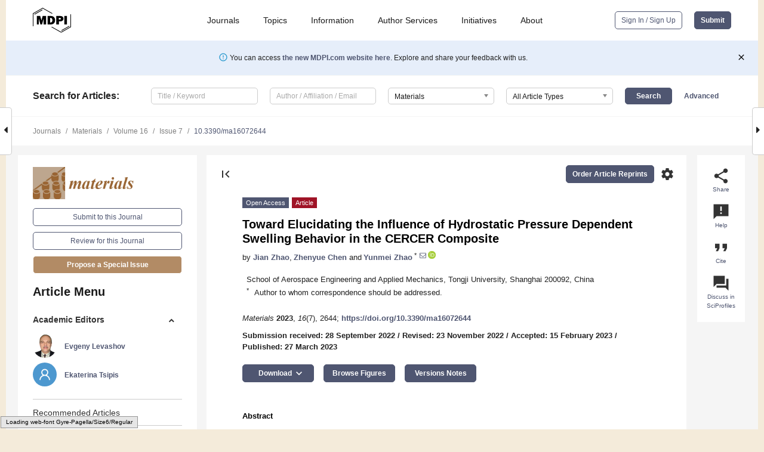

--- FILE ---
content_type: text/html; charset=UTF-8
request_url: https://www.mdpi.com/1996-1944/16/7/2644
body_size: 78517
content:


<!DOCTYPE html>
<html lang="en" xmlns:og="http://ogp.me/ns#" xmlns:fb="https://www.facebook.com/2008/fbml">
    <head>
        <meta charset="utf-8">
        <meta http-equiv="X-UA-Compatible" content="IE=edge,chrome=1">
        <meta content="mdpi" name="sso-service" />
                             <meta content="width=device-width, initial-scale=1.0" name="viewport" />        
                <title>Toward Elucidating the Influence of Hydrostatic Pressure Dependent Swelling Behavior in the CERCER Composite</title><link rel="stylesheet" href="https://pub.mdpi-res.com/assets/css/font-awesome.min.css?eb190a3a77e5e1ee?1769758907">
        <link rel="stylesheet" href="https://pub.mdpi-res.com/assets/css/jquery.multiselect.css?f56c135cbf4d1483?1769758907">
        <link rel="stylesheet" href="https://pub.mdpi-res.com/assets/css/chosen.min.css?d7ca5ca9441ef9e1?1769758907">

                    <link rel="stylesheet" href="https://pub.mdpi-res.com/assets/css/main2.css?811c15039ec4533e?1769758907">
        
                <link rel="mask-icon" href="https://pub.mdpi-res.com/img/mask-icon-128.svg?c1c7eca266cd7013?1769758907" color="#4f5671">
        <link rel="apple-touch-icon" sizes="180x180" href="https://pub.mdpi-res.com/icon/apple-touch-icon-180x180.png?1769758907">
        <link rel="apple-touch-icon" sizes="152x152" href="https://pub.mdpi-res.com/icon/apple-touch-icon-152x152.png?1769758907">
        <link rel="apple-touch-icon" sizes="144x144" href="https://pub.mdpi-res.com/icon/apple-touch-icon-144x144.png?1769758907">
        <link rel="apple-touch-icon" sizes="120x120" href="https://pub.mdpi-res.com/icon/apple-touch-icon-120x120.png?1769758907">
        <link rel="apple-touch-icon" sizes="114x114" href="https://pub.mdpi-res.com/icon/apple-touch-icon-114x114.png?1769758907">
        <link rel="apple-touch-icon" sizes="76x76"   href="https://pub.mdpi-res.com/icon/apple-touch-icon-76x76.png?1769758907">
        <link rel="apple-touch-icon" sizes="72x72"   href="https://pub.mdpi-res.com/icon/apple-touch-icon-72x72.png?1769758907">
        <link rel="apple-touch-icon" sizes="57x57"   href="https://pub.mdpi-res.com/icon/apple-touch-icon-57x57.png?1769758907">
        <link rel="apple-touch-icon"                 href="https://pub.mdpi-res.com/icon/apple-touch-icon-57x57.png?1769758907">
        <link rel="apple-touch-icon-precomposed"     href="https://pub.mdpi-res.com/icon/apple-touch-icon-57x57.png?1769758907">
                        <link rel="manifest" href="/manifest.json">
        <meta name="theme-color" content="#ffffff">
        <meta name="application-name" content="&nbsp;"/>

            <link rel="apple-touch-startup-image" href="https://pub.mdpi-res.com/img/journals/materials-logo-sq.png?bde25f3e5090bf25">
    <link rel="apple-touch-icon" href="https://pub.mdpi-res.com/img/journals/materials-logo-sq.png?bde25f3e5090bf25">
    <meta name="msapplication-TileImage" content="https://pub.mdpi-res.com/img/journals/materials-logo-sq.png?bde25f3e5090bf25">

            <link rel="stylesheet" href="https://pub.mdpi-res.com/assets/css/jquery-ui-1.10.4.custom.min.css?80647d88647bf347?1769758907">
    <link rel="stylesheet" href="https://pub.mdpi-res.com/assets/css/magnific-popup.min.css?04d343e036f8eecd?1769758907">
    <link rel="stylesheet" href="https://pub.mdpi-res.com/assets/css/xml2html/article-html.css?b5ed6c65b8b7ceb9?1769758907">
            
    <style>

h2, #abstract .related_suggestion_title {
    }

.batch_articles a {
    color: #000;
}

    a, .batch_articles .authors a, a:focus, a:hover, a:active, .batch_articles a:focus, .batch_articles a:hover, li.side-menu-li a {
            }

    span.label a {
        color: #fff;
    }

    #main-content a.title-link:hover,
    #main-content a.title-link:focus,
    #main-content div.generic-item a.title-link:hover,
    #main-content div.generic-item a.title-link:focus {
            }

    #main-content #middle-column .generic-item.article-item a.title-link:hover,
    #main-content #middle-column .generic-item.article-item a.title-link:focus {
            }

    .art-authors a.toEncode {
        color: #333;
        font-weight: 700;
    }

    #main-content #middle-column ul li::before {
            }

    .accordion-navigation.active a.accordion__title,
    .accordion-navigation.active a.accordion__title::after {
            }

    .accordion-navigation li:hover::before,
    .accordion-navigation li:hover a,
    .accordion-navigation li:focus a {
            }

    .relative-size-container .relative-size-image .relative-size {
            }

    .middle-column__help__fixed a:hover i,
            }

    input[type="checkbox"]:checked:after {
            }

    input[type="checkbox"]:not(:disabled):hover:before {
            }

    #main-content .bolded-text {
            }


#main-content .hypothesis-count-container {
    }

#main-content .hypothesis-count-container:before {
    }

.full-size-menu ul li.menu-item .dropdown-wrapper {
    }

.full-size-menu ul li.menu-item > a.open::after {
    }

#title-story .title-story-orbit .orbit-caption {
    #background: url('/img/design/000000_background.png') !important;
    background: url('/img/design/ffffff_background.png') !important;
    color: rgb(51, 51, 51) !important;
}

#main-content .content__container__orbit {
    background-color: #000 !important;
}

#main-content .content__container__journal {
        color: #fff;
}

.html-article-menu .row span {
    }

.html-article-menu .row span.active {
    }

.accordion-navigation__journal .side-menu-li.active::before,
.accordion-navigation__journal .side-menu-li.active a {
    color: rgba(153,100,50,0.75) !important;
    font-weight: 700;
}

.accordion-navigation__journal .side-menu-li:hover::before ,
.accordion-navigation__journal .side-menu-li:hover a {
    color: rgba(153,100,50,0.75) !important;
    }

.side-menu-ul li.active a, .side-menu-ul li.active, .side-menu-ul li.active::before {
    color: rgba(153,100,50,0.75) !important;
}

.side-menu-ul li.active a {
    }

.result-selected, .active-result.highlighted, .active-result:hover,
.result-selected, .active-result.highlighted, .active-result:focus {
        }

.search-container.search-container__default-scheme {
    }

nav.tab-bar .open-small-search.active:after {
    }

.search-container.search-container__default-scheme .custom-accordion-for-small-screen-link::after {
    color: #fff;
}

@media only screen and (max-width: 50em) {
    #main-content .content__container.journal-info {
        color: #fff;
            }

    #main-content .content__container.journal-info a {
        color: #fff;
    }
} 

.button.button--color {
        }

.button.button--color:hover,
.button.button--color:focus {
            }

.button.button--color-journal {
    position: relative;
    background-color: rgba(153,100,50,0.75);
    border-color: #fff;
    color: #fff !important;
}

.button.button--color-journal:hover::before {
    content: '';
    position: absolute;
    top: 0;
    left: 0;
    height: 100%;
    width: 100%;
    background-color: #ffffff;
    opacity: 0.2;
}

.button.button--color-journal:visited,
.button.button--color-journal:hover,
.button.button--color-journal:focus {
    background-color: rgba(153,100,50,0.75);
    border-color: #fff;
    color: #fff !important;
}

.button.button--color path {
    }

.button.button--color:hover path {
    fill: #fff;
}

#main-content #search-refinements .ui-slider-horizontal .ui-slider-range {
    }

.breadcrumb__element:last-of-type a {
    }

#main-header {
    }

#full-size-menu .top-bar, #full-size-menu li.menu-item span.user-email {
    }

.top-bar-section li:not(.has-form) a:not(.button) {
    }

#full-size-menu li.menu-item .dropdown-wrapper li a:hover {
    }

#full-size-menu li.menu-item a:hover, #full-size-menu li.menu.item a:focus, nav.tab-bar a:hover {
    }
#full-size-menu li.menu.item a:active, #full-size-menu li.menu.item a.active {
    }

#full-size-menu li.menu-item a.open-mega-menu.active, #full-size-menu li.menu-item div.mega-menu, a.open-mega-menu.active {
        }

#full-size-menu li.menu-item div.mega-menu li, #full-size-menu li.menu-item div.mega-menu a {
            border-color: #9a9a9a;
}

div.type-section h2 {
                font-size: 20px;
    line-height: 26px;
    font-weight: 300;
}

div.type-section h3 {
    margin-left: 15px;
    margin-bottom: 0px;
    font-weight: 300;
}

.journal-tabs .tab-title.active a {
            }

</style>
    <link rel="stylesheet" href="https://pub.mdpi-res.com/assets/css/slick.css?f38b2db10e01b157?1769758907">

                
    <meta name="title" content="Toward Elucidating the Influence of Hydrostatic Pressure Dependent Swelling Behavior in the CERCER Composite">
    <meta name="description" content="A ceramic&ndash;ceramic (CERCER) fuel with minor actinide-enriched ceramic fuel particles dispersed in a MgO ceramic matrix is chosen as a promising composite target for accelerator-driven systems (ADS). Fission swelling is a complex irradiation-induced phenomenon that involves recrystallization, resolution, and hydrostatic pressure under extreme conditions of high temperature and significant fission flux. In this study, a multiscale computational framework was developed to integrate simulations of continuum-scale thermo-mechanical behavior in the CERCER composite with a grain-scale hydrostatic pressure-dependent fission gas swelling model. Hydrostatic pressure-dependent fission welling is taken into account in the stress update algorithms for UO2 particles. Accordingly, we programmed the user subroutines to define the thermo-mechanical constitutive relations in the finite element simulations. The obtained results indicate that (1) the proposed method accurately predicts the swelling deformation at various burnup levels while taking into account hydrostatic pressure and (2) prior to recrystallization, the particle swelling is primarily influenced by temperature variation, whereas after recrystallization, the presence of hydrostatic pressure favorably suppresses the swelling deformation. This work effectively captures the swelling behavior influenced by hydrostatic pressure within the dispersed-type CERCER composite fuel in ADSs." >
    <link rel="image_src" href="https://pub.mdpi-res.com/img/journals/materials-logo.png?bde25f3e5090bf25" >
    <meta name="dc.title" content="Toward Elucidating the Influence of Hydrostatic Pressure Dependent Swelling Behavior in the CERCER Composite">

    <meta name="dc.creator" content="Jian Zhao">
    <meta name="dc.creator" content="Zhenyue Chen">
    <meta name="dc.creator" content="Yunmei Zhao">
    
    <meta name="dc.type" content="Article">
    <meta name="dc.source" content="Materials 2023, Vol. 16, Page 2644">
    <meta name="dc.date" content="2023-03-27">
    <meta name ="dc.identifier" content="10.3390/ma16072644">
    
    <meta name="dc.publisher" content="Multidisciplinary Digital Publishing Institute">
    <meta name="dc.rights" content="http://creativecommons.org/licenses/by/3.0/">
    <meta name="dc.format" content="application/pdf" >
    <meta name="dc.language" content="en" >
    <meta name="dc.description" content="A ceramic&ndash;ceramic (CERCER) fuel with minor actinide-enriched ceramic fuel particles dispersed in a MgO ceramic matrix is chosen as a promising composite target for accelerator-driven systems (ADS). Fission swelling is a complex irradiation-induced phenomenon that involves recrystallization, resolution, and hydrostatic pressure under extreme conditions of high temperature and significant fission flux. In this study, a multiscale computational framework was developed to integrate simulations of continuum-scale thermo-mechanical behavior in the CERCER composite with a grain-scale hydrostatic pressure-dependent fission gas swelling model. Hydrostatic pressure-dependent fission welling is taken into account in the stress update algorithms for UO2 particles. Accordingly, we programmed the user subroutines to define the thermo-mechanical constitutive relations in the finite element simulations. The obtained results indicate that (1) the proposed method accurately predicts the swelling deformation at various burnup levels while taking into account hydrostatic pressure and (2) prior to recrystallization, the particle swelling is primarily influenced by temperature variation, whereas after recrystallization, the presence of hydrostatic pressure favorably suppresses the swelling deformation. This work effectively captures the swelling behavior influenced by hydrostatic pressure within the dispersed-type CERCER composite fuel in ADSs." >

    <meta name="dc.subject" content="CERCER composite fuel" >
    <meta name="dc.subject" content="hydrostatic pressure" >
    <meta name="dc.subject" content="multiscale simulations" >
    <meta name="dc.subject" content="fission gas swelling" >
    <meta name="dc.subject" content="finite element method" >
    
    <meta name ="prism.issn" content="1996-1944">
    <meta name ="prism.publicationName" content="Materials">
    <meta name ="prism.publicationDate" content="2023-03-27">
    <meta name ="prism.section" content="Article" >

            <meta name ="prism.volume" content="16">
        <meta name ="prism.number" content="7">
        <meta name ="prism.startingPage" content="2644" >

            
    <meta name="citation_issn" content="1996-1944">
    <meta name="citation_journal_title" content="Materials">
    <meta name="citation_publisher" content="Multidisciplinary Digital Publishing Institute">
    <meta name="citation_title" content="Toward Elucidating the Influence of Hydrostatic Pressure Dependent Swelling Behavior in the CERCER Composite">
    <meta name="citation_publication_date" content="2023/1">
    <meta name="citation_online_date" content="2023/03/27">

            <meta name="citation_volume" content="16">
        <meta name="citation_issue" content="7">
        <meta name="citation_firstpage" content="2644">

            
    <meta name="citation_author" content="Zhao, Jian">
    <meta name="citation_author" content="Chen, Zhenyue">
    <meta name="citation_author" content="Zhao, Yunmei">
    
    <meta name="citation_doi" content="10.3390/ma16072644">
    
    <meta name="citation_id" content="mdpi-ma16072644">
    <meta name="citation_abstract_html_url" content="https://www.mdpi.com/1996-1944/16/7/2644">

    <meta name="citation_pdf_url" content="https://www.mdpi.com/1996-1944/16/7/2644/pdf?version=1679902327">
    <link rel="alternate" type="application/pdf" title="PDF Full-Text" href="https://www.mdpi.com/1996-1944/16/7/2644/pdf?version=1679902327">
    <meta name="fulltext_pdf" content="https://www.mdpi.com/1996-1944/16/7/2644/pdf?version=1679902327">
    
    <meta name="citation_fulltext_html_url" content="https://www.mdpi.com/1996-1944/16/7/2644/htm">
    <link rel="alternate" type="text/html" title="HTML Full-Text" href="https://www.mdpi.com/1996-1944/16/7/2644/htm">
    <meta name="fulltext_html" content="https://www.mdpi.com/1996-1944/16/7/2644/htm">
    
    <link rel="alternate" type="text/xml" title="XML Full-Text" href="https://www.mdpi.com/1996-1944/16/7/2644/xml">
    <meta name="fulltext_xml" content="https://www.mdpi.com/1996-1944/16/7/2644/xml">
    <meta name="citation_xml_url" content="https://www.mdpi.com/1996-1944/16/7/2644/xml">
    
    <meta name="twitter:card" content="summary" />
    <meta name="twitter:site" content="@MDPIOpenAccess" />
    <meta name="twitter:image" content="https://pub.mdpi-res.com/img/journals/materials-logo-social.png?bde25f3e5090bf25" />

    <meta property="fb:app_id" content="131189377574"/>
    <meta property="og:site_name" content="MDPI"/>
    <meta property="og:type" content="article"/>
    <meta property="og:url" content="https://www.mdpi.com/1996-1944/16/7/2644" />
    <meta property="og:title" content="Toward Elucidating the Influence of Hydrostatic Pressure Dependent Swelling Behavior in the CERCER Composite" />
    <meta property="og:description" content="A ceramic&ndash;ceramic (CERCER) fuel with minor actinide-enriched ceramic fuel particles dispersed in a MgO ceramic matrix is chosen as a promising composite target for accelerator-driven systems (ADS). Fission swelling is a complex irradiation-induced phenomenon that involves recrystallization, resolution, and hydrostatic pressure under extreme conditions of high temperature and significant fission flux. In this study, a multiscale computational framework was developed to integrate simulations of continuum-scale thermo-mechanical behavior in the CERCER composite with a grain-scale hydrostatic pressure-dependent fission gas swelling model. Hydrostatic pressure-dependent fission welling is taken into account in the stress update algorithms for UO2 particles. Accordingly, we programmed the user subroutines to define the thermo-mechanical constitutive relations in the finite element simulations. The obtained results indicate that (1) the proposed method accurately predicts the swelling deformation at various burnup levels while taking into account hydrostatic pressure and (2) prior to recrystallization, the particle swelling is primarily influenced by temperature variation, whereas after recrystallization, the presence of hydrostatic pressure favorably suppresses the swelling deformation. This work effectively captures the swelling behavior influenced by hydrostatic pressure within the dispersed-type CERCER composite fuel in ADSs." />
    <meta property="og:image" content="https://pub.mdpi-res.com/materials/materials-16-02644/article_deploy/html/images/materials-16-02644-g001-550.jpg?1679902399" />
                <link rel="alternate" type="application/rss+xml" title="MDPI Publishing - Latest articles" href="https://www.mdpi.com/rss">
                
        <meta name="google-site-verification" content="PxTlsg7z2S00aHroktQd57fxygEjMiNHydKn3txhvwY">
        <meta name="facebook-domain-verification" content="mcoq8dtq6sb2hf7z29j8w515jjoof7" />

                <script id="usercentrics-cmp" src="https://web.cmp.usercentrics.eu/ui/loader.js" data-ruleset-id="PbAnaGk92sB5Cc" async></script>
        
        <!--[if lt IE 9]>
            <script>var browserIe8 = true;</script>
            <link rel="stylesheet" href="https://pub.mdpi-res.com/assets/css/ie8foundationfix.css?50273beac949cbf0?1769758907">
            <script src="//html5shiv.googlecode.com/svn/trunk/html5.js"></script>
            <script src="//cdnjs.cloudflare.com/ajax/libs/html5shiv/3.6.2/html5shiv.js"></script>
            <script src="//s3.amazonaws.com/nwapi/nwmatcher/nwmatcher-1.2.5-min.js"></script>
            <script src="//html5base.googlecode.com/svn-history/r38/trunk/js/selectivizr-1.0.3b.js"></script>
            <script src="//cdnjs.cloudflare.com/ajax/libs/respond.js/1.1.0/respond.min.js"></script>
            <script src="https://pub.mdpi-res.com/assets/js/ie8/ie8patch.js?9e1d3c689a0471df?1769758907"></script>
            <script src="https://pub.mdpi-res.com/assets/js/ie8/rem.min.js?94b62787dcd6d2f2?1769758907"></script>            
                                                        <![endif]-->

                    <script>
                window.dataLayer = window.dataLayer || [];
                function gtag() { dataLayer.push(arguments); }
                gtag('consent', 'default', {
                    'ad_user_data': 'denied',
                    'ad_personalization': 'denied',
                    'ad_storage': 'denied',
                    'analytics_storage': 'denied',
                    'wait_for_update': 500,
                });
                dataLayer.push({'gtm.start': new Date().getTime(), 'event': 'gtm.js'});

                            </script>

            <script>
                (function(w,d,s,l,i){w[l]=w[l]||[];w[l].push({'gtm.start':
                new Date().getTime(),event:'gtm.js'});var f=d.getElementsByTagName(s)[0],
                j=d.createElement(s),dl=l!='dataLayer'?'&l='+l:'';j.async=true;j.src=
                'https://www.googletagmanager.com/gtm.js?id='+i+dl;f.parentNode.insertBefore(j,f);
                })(window,document,'script','dataLayer','GTM-WPK7SW5');
            </script>

                        
                              <script>!function(e){var n="https://s.go-mpulse.net/boomerang/";if("True"=="True")e.BOOMR_config=e.BOOMR_config||{},e.BOOMR_config.PageParams=e.BOOMR_config.PageParams||{},e.BOOMR_config.PageParams.pci=!0,n="https://s2.go-mpulse.net/boomerang/";if(window.BOOMR_API_key="4MGA4-E5JH8-79LAG-STF7X-79Z92",function(){function e(){if(!o){var e=document.createElement("script");e.id="boomr-scr-as",e.src=window.BOOMR.url,e.async=!0,i.parentNode.appendChild(e),o=!0}}function t(e){o=!0;var n,t,a,r,d=document,O=window;if(window.BOOMR.snippetMethod=e?"if":"i",t=function(e,n){var t=d.createElement("script");t.id=n||"boomr-if-as",t.src=window.BOOMR.url,BOOMR_lstart=(new Date).getTime(),e=e||d.body,e.appendChild(t)},!window.addEventListener&&window.attachEvent&&navigator.userAgent.match(/MSIE [67]\./))return window.BOOMR.snippetMethod="s",void t(i.parentNode,"boomr-async");a=document.createElement("IFRAME"),a.src="about:blank",a.title="",a.role="presentation",a.loading="eager",r=(a.frameElement||a).style,r.width=0,r.height=0,r.border=0,r.display="none",i.parentNode.appendChild(a);try{O=a.contentWindow,d=O.document.open()}catch(_){n=document.domain,a.src="javascript:var d=document.open();d.domain='"+n+"';void(0);",O=a.contentWindow,d=O.document.open()}if(n)d._boomrl=function(){this.domain=n,t()},d.write("<bo"+"dy onload='document._boomrl();'>");else if(O._boomrl=function(){t()},O.addEventListener)O.addEventListener("load",O._boomrl,!1);else if(O.attachEvent)O.attachEvent("onload",O._boomrl);d.close()}function a(e){window.BOOMR_onload=e&&e.timeStamp||(new Date).getTime()}if(!window.BOOMR||!window.BOOMR.version&&!window.BOOMR.snippetExecuted){window.BOOMR=window.BOOMR||{},window.BOOMR.snippetStart=(new Date).getTime(),window.BOOMR.snippetExecuted=!0,window.BOOMR.snippetVersion=12,window.BOOMR.url=n+"4MGA4-E5JH8-79LAG-STF7X-79Z92";var i=document.currentScript||document.getElementsByTagName("script")[0],o=!1,r=document.createElement("link");if(r.relList&&"function"==typeof r.relList.supports&&r.relList.supports("preload")&&"as"in r)window.BOOMR.snippetMethod="p",r.href=window.BOOMR.url,r.rel="preload",r.as="script",r.addEventListener("load",e),r.addEventListener("error",function(){t(!0)}),setTimeout(function(){if(!o)t(!0)},3e3),BOOMR_lstart=(new Date).getTime(),i.parentNode.appendChild(r);else t(!1);if(window.addEventListener)window.addEventListener("load",a,!1);else if(window.attachEvent)window.attachEvent("onload",a)}}(),"".length>0)if(e&&"performance"in e&&e.performance&&"function"==typeof e.performance.setResourceTimingBufferSize)e.performance.setResourceTimingBufferSize();!function(){if(BOOMR=e.BOOMR||{},BOOMR.plugins=BOOMR.plugins||{},!BOOMR.plugins.AK){var n=""=="true"?1:0,t="",a="aoe2xlqxfuxms2l6wjta-f-d80c9b4aa-clientnsv4-s.akamaihd.net",i="false"=="true"?2:1,o={"ak.v":"39","ak.cp":"1774948","ak.ai":parseInt("1155516",10),"ak.ol":"0","ak.cr":11,"ak.ipv":4,"ak.proto":"h2","ak.rid":"d9496f87","ak.r":47370,"ak.a2":n,"ak.m":"dscb","ak.n":"essl","ak.bpcip":"3.137.171.0","ak.cport":49744,"ak.gh":"23.208.24.74","ak.quicv":"","ak.tlsv":"tls1.3","ak.0rtt":"","ak.0rtt.ed":"","ak.csrc":"-","ak.acc":"","ak.t":"1769910886","ak.ak":"hOBiQwZUYzCg5VSAfCLimQ==[base64]/GSNkTaaiYf9nqfCmwGh5DZ22EFO1ZY2gTUAi6D6bO9gEdcLwqKJxOrsBmkwh6CC9PkAWkddMNIn8J/H701b+vb09G/GVSO0qZsudGuU7zyo=","ak.pv":"21","ak.dpoabenc":"","ak.tf":i};if(""!==t)o["ak.ruds"]=t;var r={i:!1,av:function(n){var t="http.initiator";if(n&&(!n[t]||"spa_hard"===n[t]))o["ak.feo"]=void 0!==e.aFeoApplied?1:0,BOOMR.addVar(o)},rv:function(){var e=["ak.bpcip","ak.cport","ak.cr","ak.csrc","ak.gh","ak.ipv","ak.m","ak.n","ak.ol","ak.proto","ak.quicv","ak.tlsv","ak.0rtt","ak.0rtt.ed","ak.r","ak.acc","ak.t","ak.tf"];BOOMR.removeVar(e)}};BOOMR.plugins.AK={akVars:o,akDNSPreFetchDomain:a,init:function(){if(!r.i){var e=BOOMR.subscribe;e("before_beacon",r.av,null,null),e("onbeacon",r.rv,null,null),r.i=!0}return this},is_complete:function(){return!0}}}}()}(window);</script></head>

    <body>
         
                		        	
		<div class="direction direction_right" id="small_right" style="border-right-width: 0px; padding:0;">
        <i class="fa fa-caret-right fa-2x"></i>
    </div>

	<div class="big_direction direction_right" id="big_right" style="border-right-width: 0px;">
				<div style="text-align: right;">
									Next Article in Journal<br>
				<div><a href="/1996-1944/16/7/2645">The Effects of Curing Temperature on CH-Based Fly Ash Composites</a></div>
					 		 		 	</div>
	</div>
	
		<div class="direction" id="small_left" style="border-left-width: 0px">
        <i class="fa fa-caret-left fa-2x"></i>
    </div>
	<div class="big_direction" id="big_left" style="border-left-width: 0px;">
				<div>
									Previous Article in Journal<br>
				<div><a href="/1996-1944/16/7/2643">The Cracking of Al-Mg Alloys Welded by MIG and FSW under Slow Strain Rating</a></div>
					 			 	 	</div>
	</div>
	    <div style="clear: both;"></div>

                    
<div id="menuModal" class="reveal-modal reveal-modal-new reveal-modal-menu" aria-hidden="true" data-reveal role="dialog">
    <div class="menu-container">
        <div class="UI_NavMenu">
            


<div class="content__container " >
    <div class="custom-accordion-for-small-screen-link " >
                            <h2>Journals</h2>
                    </div>

    <div class="target-item custom-accordion-for-small-screen-content show-for-medium-up">
                            <div class="menu-container__links">
                        <div style="width: 100%; float: left;">
                            <a href="/about/journals">Active Journals</a>
                            <a href="/about/journalfinder">Find a Journal</a>
                            <a href="/about/journals/proposal">Journal Proposal</a>
                            <a href="/about/proceedings">Proceedings Series</a>
                        </div>
                    </div>
                    </div>
</div>

            <a href="/topics">
                <h2>Topics</h2>
            </a>

            


<div class="content__container " >
    <div class="custom-accordion-for-small-screen-link " >
                            <h2>Information</h2>
                    </div>

    <div class="target-item custom-accordion-for-small-screen-content show-for-medium-up">
                            <div class="menu-container__links">
                        <div style="width: 100%; max-width: 200px; float: left;">
                            <a href="/authors">For Authors</a>
                            <a href="/reviewers">For Reviewers</a>
                            <a href="/editors">For Editors</a>
                            <a href="/librarians">For Librarians</a>
                            <a href="/publishing_services">For Publishers</a>
                            <a href="/societies">For Societies</a>
                            <a href="/conference_organizers">For Conference Organizers</a>
                        </div>
                        <div style="width: 100%; max-width: 250px; float: left;">
                            <a href="/openaccess">Open Access Policy</a>
                            <a href="/ioap">Institutional Open Access Program</a>
                            <a href="/special_issues_guidelines">Special Issues Guidelines</a>
                            <a href="/editorial_process">Editorial Process</a>
                            <a href="/ethics">Research and Publication Ethics</a>
                            <a href="/apc">Article Processing Charges</a>
                            <a href="/awards">Awards</a>
                            <a href="/testimonials">Testimonials</a>
                        </div>
                    </div>
                    </div>
</div>

            <a href="/authors/english">
                <h2>Author Services</h2>
            </a>

            


<div class="content__container " >
    <div class="custom-accordion-for-small-screen-link " >
                            <h2>Initiatives</h2>
                    </div>

    <div class="target-item custom-accordion-for-small-screen-content show-for-medium-up">
                            <div class="menu-container__links">
                        <div style="width: 100%; float: left;">
                            <a href="https://sciforum.net" target="_blank" rel="noopener noreferrer">Sciforum</a>
                            <a href="https://www.mdpi.com/books" target="_blank" rel="noopener noreferrer">MDPI Books</a>
                            <a href="https://www.preprints.org" target="_blank" rel="noopener noreferrer">Preprints.org</a>
                            <a href="https://www.scilit.com" target="_blank" rel="noopener noreferrer">Scilit</a>
                            <a href="https://sciprofiles.com" target="_blank" rel="noopener noreferrer">SciProfiles</a>
                            <a href="https://encyclopedia.pub" target="_blank" rel="noopener noreferrer">Encyclopedia</a>
                            <a href="https://jams.pub" target="_blank" rel="noopener noreferrer">JAMS</a>
                            <a href="/about/proceedings">Proceedings Series</a>
                        </div>
                    </div>
                    </div>
</div>

            


<div class="content__container " >
    <div class="custom-accordion-for-small-screen-link " >
                            <h2>About</h2>
                    </div>

    <div class="target-item custom-accordion-for-small-screen-content show-for-medium-up">
                            <div class="menu-container__links">
                        <div style="width: 100%; float: left;">
                            <a href="/about">Overview</a>
                            <a href="/about/contact">Contact</a>
                            <a href="https://careers.mdpi.com" target="_blank" rel="noopener noreferrer">Careers</a>
                            <a href="/about/announcements">News</a>
                            <a href="/about/press">Press</a>
                            <a href="http://blog.mdpi.com/" target="_blank" rel="noopener noreferrer">Blog</a>
                        </div>
                    </div>
                    </div>
</div>
        </div>

        <div class="menu-container__buttons">
                            <a class="button UA_SignInUpButton" href="/user/login">Sign In / Sign Up</a>
                    </div>
    </div>
</div>

                
<div id="captchaModal" class="reveal-modal reveal-modal-new reveal-modal-new--small" data-reveal aria-label="Captcha" aria-hidden="true" role="dialog"></div>
        
<div id="actionDisabledModal" class="reveal-modal" data-reveal aria-labelledby="actionDisableModalTitle" aria-hidden="true" role="dialog" style="width: 300px;">
    <h2 id="actionDisableModalTitle">Notice</h2>
    <form action="/email/captcha" method="post" id="emailCaptchaForm">
        <div class="row">
            <div id="js-action-disabled-modal-text" class="small-12 columns">
            </div>
            
            <div id="js-action-disabled-modal-submit" class="small-12 columns" style="margin-top: 10px; display: none;">
                You can make submissions to other journals 
                <a href="https://susy.mdpi.com/user/manuscripts/upload">here</a>.
            </div>
        </div>
    </form>
    <a class="close-reveal-modal" aria-label="Close">
        <i class="material-icons">clear</i>
    </a>
</div>
        
<div id="rssNotificationModal" class="reveal-modal reveal-modal-new" data-reveal aria-labelledby="rssNotificationModalTitle" aria-hidden="true" role="dialog">
    <div class="row">
        <div class="small-12 columns">
            <h2 id="rssNotificationModalTitle">Notice</h2>
            <p>
                You are accessing a machine-readable page. In order to be human-readable, please install an RSS reader.
            </p>
        </div>
    </div>
    <div class="row">
        <div class="small-12 columns">
            <a class="button button--color js-rss-notification-confirm">Continue</a>
            <a class="button button--grey" onclick="$(this).closest('.reveal-modal').find('.close-reveal-modal').click(); return false;">Cancel</a>
        </div>
    </div>
    <a class="close-reveal-modal" aria-label="Close">
        <i class="material-icons">clear</i>
    </a>
</div>
        
<div id="drop-article-label-openaccess" class="f-dropdown medium" data-dropdown-content aria-hidden="true" tabindex="-1">
    <p>
        All articles published by MDPI are made immediately available worldwide under an open access license. No special 
        permission is required to reuse all or part of the article published by MDPI, including figures and tables. For 
        articles published under an open access Creative Common CC BY license, any part of the article may be reused without 
        permission provided that the original article is clearly cited. For more information, please refer to
        <a href="https://www.mdpi.com/openaccess">https://www.mdpi.com/openaccess</a>.
    </p>
</div>

<div id="drop-article-label-feature" class="f-dropdown medium" data-dropdown-content aria-hidden="true" tabindex="-1">
    <p>
        Feature papers represent the most advanced research with significant potential for high impact in the field. A Feature 
        Paper should be a substantial original Article that involves several techniques or approaches, provides an outlook for 
        future research directions and describes possible research applications.
    </p>

    <p>
        Feature papers are submitted upon individual invitation or recommendation by the scientific editors and must receive 
        positive feedback from the reviewers.
    </p>
</div>

<div id="drop-article-label-choice" class="f-dropdown medium" data-dropdown-content aria-hidden="true" tabindex="-1">
    <p>
        Editor’s Choice articles are based on recommendations by the scientific editors of MDPI journals from around the world. 
        Editors select a small number of articles recently published in the journal that they believe will be particularly 
        interesting to readers, or important in the respective research area. The aim is to provide a snapshot of some of the 
        most exciting work published in the various research areas of the journal.

        <div style="margin-top: -10px;">
            <div id="drop-article-label-choice-journal-link" style="display: none; margin-top: -10px; padding-top: 10px;">
            </div>
        </div>
    </p>
</div>

<div id="drop-article-label-resubmission" class="f-dropdown medium" data-dropdown-content aria-hidden="true" tabindex="-1">
    <p>
        Original Submission Date Received: <span id="drop-article-label-resubmission-date"></span>.
    </p>
</div>

                <div id="container">
                        
                <noscript>
                    <div id="no-javascript">
                        You seem to have javascript disabled. Please note that many of the page functionalities won't work as expected without javascript enabled.
                    </div>
                </noscript>

                <div class="fixed">
                    <nav class="tab-bar show-for-medium-down">
                        <div class="row full-width collapse">
                            <div class="medium-3 small-4 columns">
                                <a href="/">
                                    <img class="full-size-menu__mdpi-logo" src="https://pub.mdpi-res.com/img/design/mdpi-pub-logo-black-small1.svg?da3a8dcae975a41c?1769758907" style="width: 64px;" title="MDPI Open Access Journals">
                                </a>
                            </div>
                            <div class="medium-3 small-4 columns right-aligned">
                                <div class="show-for-medium-down">
                                    <a href="#" style="display: none;">
                                        <i class="material-icons" onclick="$('#menuModal').foundation('reveal', 'close'); return false;">clear</i>
                                    </a>

                                    <a class="js-toggle-desktop-layout-link" title="Toggle desktop layout" style="display: none;" href="/toggle_desktop_layout_cookie">
                                        <i class="material-icons">zoom_out_map</i>
                                    </a>

                                                                            <a href="#" class="js-open-small-search open-small-search">
                                            <i class="material-icons show-for-small only">search</i>
                                        </a>
                                    
                                    <a title="MDPI main page" class="js-open-menu" data-reveal-id="menuModal" href="#">
                                        <i class="material-icons">menu</i>
                                    </a>
                                </div>
                            </div>
                        </div>
                    </nav>                       	
                </div>
                
                <section class="main-section">
                    <header>
                        <div class="full-size-menu show-for-large-up">
                             
                                <div class="row full-width">
                                                                        <div class="large-1 columns">
                                        <a href="/">
                                            <img class="full-size-menu__mdpi-logo" src="https://pub.mdpi-res.com/img/design/mdpi-pub-logo-black-small1.svg?da3a8dcae975a41c?1769758907" title="MDPI Open Access Journals">
                                        </a>
                                    </div>

                                                                        <div class="large-8 columns text-right UI_NavMenu">
                                        <ul>
                                            <li class="menu-item"> 
                                                <a href="/about/journals" data-dropdown="journals-dropdown" aria-controls="journals-dropdown" aria-expanded="false" data-options="is_hover: true; hover_timeout: 200">Journals</a>

                                                <ul id="journals-dropdown" class="f-dropdown dropdown-wrapper dropdown-wrapper__small" data-dropdown-content aria-hidden="true" tabindex="-1">
                                                    <li>
                                                        <div class="row">
                                                            <div class="small-12 columns">
                                                                <ul>
                                                                    <li>
                                                                        <a href="/about/journals">
                                                                            Active Journals
                                                                        </a>
                                                                    </li>
                                                                    <li>
                                                                        <a href="/about/journalfinder">
                                                                            Find a Journal
                                                                        </a>
                                                                    </li>
                                                                    <li>
                                                                        <a href="/about/journals/proposal">
                                                                            Journal Proposal
                                                                        </a>
                                                                    </li>
                                                                    <li>
                                                                        <a href="/about/proceedings">
                                                                            Proceedings Series
                                                                        </a>
                                                                    </li>
                                                                </ul>
                                                            </div>
                                                        </div>
                                                    </li>
                                                </ul>
                                            </li>

                                            <li class="menu-item"> 
                                                <a href="/topics">Topics</a>
                                            </li>

                                            <li class="menu-item"> 
                                                <a href="/authors" data-dropdown="information-dropdown" aria-controls="information-dropdown" aria-expanded="false" data-options="is_hover:true; hover_timeout:200">Information</a>

                                                <ul id="information-dropdown" class="f-dropdown dropdown-wrapper" data-dropdown-content aria-hidden="true" tabindex="-1">
                                                    <li>
                                                        <div class="row">
                                                            <div class="small-5 columns right-border">
                                                                <ul>
                                                                    <li>
                                                                        <a href="/authors">For Authors</a>
                                                                    </li>
                                                                    <li>
                                                                        <a href="/reviewers">For Reviewers</a>
                                                                    </li>
                                                                    <li>
                                                                        <a href="/editors">For Editors</a>
                                                                    </li>
                                                                    <li>
                                                                        <a href="/librarians">For Librarians</a>
                                                                    </li>
                                                                    <li>
                                                                        <a href="/publishing_services">For Publishers</a>
                                                                    </li>
                                                                    <li>
                                                                        <a href="/societies">For Societies</a>
                                                                    </li>
                                                                    <li>
                                                                        <a href="/conference_organizers">For Conference Organizers</a>
                                                                    </li>
                                                                </ul>
                                                            </div>

                                                            <div class="small-7 columns">
                                                                <ul>
                                                                    <li>
                                                                        <a href="/openaccess">Open Access Policy</a>
                                                                    </li>
                                                                    <li>
                                                                        <a href="/ioap">Institutional Open Access Program</a>
                                                                    </li>
                                                                    <li>
                                                                        <a href="/special_issues_guidelines">Special Issues Guidelines</a>
                                                                    </li>
                                                                    <li>
                                                                        <a href="/editorial_process">Editorial Process</a>
                                                                    </li>
                                                                    <li>
                                                                        <a href="/ethics">Research and Publication Ethics</a>
                                                                    </li>
                                                                    <li>
                                                                        <a href="/apc">Article Processing Charges</a>
                                                                    </li>
                                                                    <li>
                                                                        <a href="/awards">Awards</a>
                                                                    </li>
                                                                    <li>
                                                                        <a href="/testimonials">Testimonials</a>
                                                                    </li>
                                                                </ul>
                                                            </div>
                                                        </div>
                                                    </li>
                                                </ul>
                                            </li>

                                            <li class="menu-item">
                                                <a href="/authors/english">Author Services</a>
                                            </li>

                                            <li class="menu-item"> 
                                                <a href="/about/initiatives" data-dropdown="initiatives-dropdown" aria-controls="initiatives-dropdown" aria-expanded="false" data-options="is_hover: true; hover_timeout: 200">Initiatives</a>

                                                <ul id="initiatives-dropdown" class="f-dropdown dropdown-wrapper dropdown-wrapper__small" data-dropdown-content aria-hidden="true" tabindex="-1">
                                                    <li>
                                                        <div class="row">
                                                            <div class="small-12 columns">
                                                                <ul>
                                                                    <li>
                                                                        <a href="https://sciforum.net" target="_blank" rel="noopener noreferrer">
                                                                                                                                                        Sciforum
                                                                        </a>
                                                                    </li>
                                                                    <li>
                                                                        <a href="https://www.mdpi.com/books" target="_blank" rel="noopener noreferrer">
                                                                                                                                                        MDPI Books
                                                                        </a>
                                                                    </li>
                                                                    <li>
                                                                        <a href="https://www.preprints.org" target="_blank" rel="noopener noreferrer">
                                                                                                                                                        Preprints.org
                                                                        </a>
                                                                    </li>
                                                                    <li>
                                                                        <a href="https://www.scilit.com" target="_blank" rel="noopener noreferrer">
                                                                                                                                                        Scilit
                                                                        </a>
                                                                    </li>
                                                                    <li>
                                                                        <a href="https://sciprofiles.com" target="_blank" rel="noopener noreferrer">
                                                                            SciProfiles
                                                                        </a>
                                                                    </li>
                                                                    <li>
                                                                        <a href="https://encyclopedia.pub" target="_blank" rel="noopener noreferrer">
                                                                                                                                                        Encyclopedia
                                                                        </a>
                                                                    </li>
                                                                    <li>
                                                                        <a href="https://jams.pub" target="_blank" rel="noopener noreferrer">
                                                                            JAMS
                                                                        </a>
                                                                    </li>
                                                                    <li>
                                                                        <a href="/about/proceedings">
                                                                            Proceedings Series
                                                                        </a>
                                                                    </li>
                                                                </ul>
                                                            </div>
                                                        </div>
                                                    </li>
                                                </ul>
                                            </li>

                                            <li class="menu-item"> 
                                                <a href="/about" data-dropdown="about-dropdown" aria-controls="about-dropdown" aria-expanded="false" data-options="is_hover: true; hover_timeout: 200">About</a>

                                                <ul id="about-dropdown" class="f-dropdown dropdown-wrapper dropdown-wrapper__small" data-dropdown-content aria-hidden="true" tabindex="-1">
                                                    <li>
                                                        <div class="row">
                                                            <div class="small-12 columns">
                                                                <ul>
                                                                    <li>
                                                                        <a href="/about">
                                                                            Overview
                                                                        </a>
                                                                    </li>
                                                                    <li>
                                                                        <a href="/about/contact">
                                                                            Contact
                                                                        </a>
                                                                    </li>
                                                                    <li>
                                                                        <a href="https://careers.mdpi.com" target="_blank" rel="noopener noreferrer">
                                                                            Careers
                                                                        </a>
                                                                    </li>
                                                                    <li> 
                                                                        <a href="/about/announcements">
                                                                            News
                                                                        </a>
                                                                    </li>
                                                                    <li> 
                                                                        <a href="/about/press">
                                                                            Press
                                                                        </a>
                                                                    </li>
                                                                    <li>
                                                                        <a href="http://blog.mdpi.com/" target="_blank" rel="noopener noreferrer">
                                                                            Blog
                                                                        </a>
                                                                    </li>
                                                                </ul>
                                                            </div>
                                                        </div>
                                                    </li>
                                                </ul>
                                            </li>

                                                                                    </ul>
                                    </div>

                                    <div class="large-3 columns text-right full-size-menu__buttons">
                                        <div>
                                                                                            <a class="button button--default-inversed UA_SignInUpButton" href="/user/login">Sign In / Sign Up</a>
                                            
                                                <a class="button button--default js-journal-active-only-link js-journal-active-only-submit-link UC_NavSubmitButton" href="            https://susy.mdpi.com/user/manuscripts/upload?journal=materials
    " data-disabledmessage="new submissions are not possible.">Submit</a>
                                        </div>
                                    </div>
                                </div>
                            </div>

                            <div class="row full-width new-website-link-banner" style="padding: 20px 50px 20px 20px; background-color: #E6EEFA; position: relative; display: none;">
                                <div class="small-12 columns" style="padding: 0; margin: 0; text-align: center;">
                                    <i class="material-icons" style="font-size: 16px; color: #2C9ACF; position: relative; top: -2px;">error_outline</i>
                                    You can access <a href="https://www.mdpi.com/redirect/new_site?return=/1996-1944/16/7/2644">the new MDPI.com website here</a>. Explore and share your feedback with us.
                                    <a href="#" class="new-website-link-banner-close"><i class="material-icons" style="font-size: 16px; color: #000000; position: absolute; right: -30px; top: 0px;">close</i></a>
                                </div>
                            </div>

                                                            <div class="header-divider">&nbsp;</div>
                            
                                                            <div class="search-container hide-for-small-down row search-container__homepage-scheme">
                                                                                                                        
















<form id="basic_search" style="background-color: inherit !important;" class="large-12 medium-12 columns " action="/search" method="get">

    <div class="row search-container__main-elements">
            
            <div class="large-2 medium-2 small-12 columns text-right1 small-only-text-left">
        <div class="show-for-medium-up">
            <div class="search-input-label">&nbsp;</div>
        </div>
            <span class="search-container__title">Search<span class="hide-for-medium"> for Articles</span><span class="hide-for-small">:</span></span>
    
    </div>


        <div class="custom-accordion-for-small-screen-content">
                
                <div class="large-2 medium-2 small-6 columns ">
        <div class="">
            <div class="search-input-label">Title / Keyword</div>
        </div>
                <input type="text" placeholder="Title / Keyword" id="q" tabindex="1" name="q" value="" />
    
    </div>


                
                <div class="large-2 medium-2 small-6 columns ">
        <div class="">
            <div class="search-input-label">Author / Affiliation / Email</div>
        </div>
                <input type="text" id="authors" placeholder="Author / Affiliation / Email" tabindex="2" name="authors" value="" />
    
    </div>


                
                <div class="large-2 medium-2 small-6 columns ">
        <div class="">
            <div class="search-input-label">Journal</div>
        </div>
                <select id="journal" tabindex="3" name="journal" class="chosen-select">
            <option value="">All Journals</option>
             
                        <option value="accountaudit" >
                                    Accounting and Auditing
                            </option>
             
                        <option value="acoustics" >
                                    Acoustics
                            </option>
             
                        <option value="amh" >
                                    Acta Microbiologica Hellenica (AMH)
                            </option>
             
                        <option value="actuators" >
                                    Actuators
                            </option>
             
                        <option value="adhesives" >
                                    Adhesives
                            </option>
             
                        <option value="admsci" >
                                    Administrative Sciences
                            </option>
             
                        <option value="adolescents" >
                                    Adolescents
                            </option>
             
                        <option value="arm" >
                                    Advances in Respiratory Medicine (ARM)
                            </option>
             
                        <option value="aerobiology" >
                                    Aerobiology
                            </option>
             
                        <option value="aerospace" >
                                    Aerospace
                            </option>
             
                        <option value="agriculture" >
                                    Agriculture
                            </option>
             
                        <option value="agriengineering" >
                                    AgriEngineering
                            </option>
             
                        <option value="agrochemicals" >
                                    Agrochemicals
                            </option>
             
                        <option value="agronomy" >
                                    Agronomy
                            </option>
             
                        <option value="ai" >
                                    AI
                            </option>
             
                        <option value="aichem" >
                                    AI Chemistry
                            </option>
             
                        <option value="aieng" >
                                    AI for Engineering
                            </option>
             
                        <option value="aieduc" >
                                    AI in Education
                            </option>
             
                        <option value="aimed" >
                                    AI in Medicine
                            </option>
             
                        <option value="aimater" >
                                    AI Materials
                            </option>
             
                        <option value="aisens" >
                                    AI Sensors
                            </option>
             
                        <option value="air" >
                                    Air
                            </option>
             
                        <option value="algorithms" >
                                    Algorithms
                            </option>
             
                        <option value="allergies" >
                                    Allergies
                            </option>
             
                        <option value="alloys" >
                                    Alloys
                            </option>
             
                        <option value="analog" >
                                    Analog
                            </option>
             
                        <option value="analytica" >
                                    Analytica
                            </option>
             
                        <option value="analytics" >
                                    Analytics
                            </option>
             
                        <option value="anatomia" >
                                    Anatomia
                            </option>
             
                        <option value="anesthres" >
                                    Anesthesia Research
                            </option>
             
                        <option value="animals" >
                                    Animals
                            </option>
             
                        <option value="antibiotics" >
                                    Antibiotics
                            </option>
             
                        <option value="antibodies" >
                                    Antibodies
                            </option>
             
                        <option value="antioxidants" >
                                    Antioxidants
                            </option>
             
                        <option value="applbiosci" >
                                    Applied Biosciences
                            </option>
             
                        <option value="applmech" >
                                    Applied Mechanics
                            </option>
             
                        <option value="applmicrobiol" >
                                    Applied Microbiology
                            </option>
             
                        <option value="applnano" >
                                    Applied Nano
                            </option>
             
                        <option value="applsci" >
                                    Applied Sciences
                            </option>
             
                        <option value="asi" >
                                    Applied System Innovation (ASI)
                            </option>
             
                        <option value="appliedchem" >
                                    AppliedChem
                            </option>
             
                        <option value="appliedmath" >
                                    AppliedMath
                            </option>
             
                        <option value="appliedphys" >
                                    AppliedPhys
                            </option>
             
                        <option value="aquacj" >
                                    Aquaculture Journal
                            </option>
             
                        <option value="architecture" >
                                    Architecture
                            </option>
             
                        <option value="arthropoda" >
                                    Arthropoda
                            </option>
             
                        <option value="arts" >
                                    Arts
                            </option>
             
                        <option value="astronautics" >
                                    Astronautics
                            </option>
             
                        <option value="astronomy" >
                                    Astronomy
                            </option>
             
                        <option value="atmosphere" >
                                    Atmosphere
                            </option>
             
                        <option value="atoms" >
                                    Atoms
                            </option>
             
                        <option value="audiolres" >
                                    Audiology Research
                            </option>
             
                        <option value="automation" >
                                    Automation
                            </option>
             
                        <option value="axioms" >
                                    Axioms
                            </option>
             
                        <option value="bacteria" >
                                    Bacteria
                            </option>
             
                        <option value="batteries" >
                                    Batteries
                            </option>
             
                        <option value="behavsci" >
                                    Behavioral Sciences
                            </option>
             
                        <option value="beverages" >
                                    Beverages
                            </option>
             
                        <option value="BDCC" >
                                    Big Data and Cognitive Computing (BDCC)
                            </option>
             
                        <option value="biochem" >
                                    BioChem
                            </option>
             
                        <option value="bioengineering" >
                                    Bioengineering
                            </option>
             
                        <option value="biologics" >
                                    Biologics
                            </option>
             
                        <option value="biology" >
                                    Biology
                            </option>
             
                        <option value="blsf" >
                                    Biology and Life Sciences Forum
                            </option>
             
                        <option value="biomass" >
                                    Biomass
                            </option>
             
                        <option value="biomechanics" >
                                    Biomechanics
                            </option>
             
                        <option value="biomed" >
                                    BioMed
                            </option>
             
                        <option value="biomedicines" >
                                    Biomedicines
                            </option>
             
                        <option value="biomedinformatics" >
                                    BioMedInformatics
                            </option>
             
                        <option value="biomimetics" >
                                    Biomimetics
                            </option>
             
                        <option value="biomolecules" >
                                    Biomolecules
                            </option>
             
                        <option value="biophysica" >
                                    Biophysica
                            </option>
             
                        <option value="bioresourbioprod" >
                                    Bioresources and Bioproducts
                            </option>
             
                        <option value="biosensors" >
                                    Biosensors
                            </option>
             
                        <option value="biosphere" >
                                    Biosphere
                            </option>
             
                        <option value="biotech" >
                                    BioTech
                            </option>
             
                        <option value="birds" >
                                    Birds
                            </option>
             
                        <option value="blockchains" >
                                    Blockchains
                            </option>
             
                        <option value="brainsci" >
                                    Brain Sciences
                            </option>
             
                        <option value="buildings" >
                                    Buildings
                            </option>
             
                        <option value="businesses" >
                                    Businesses
                            </option>
             
                        <option value="carbon" >
                                    C (Journal of Carbon Research)
                            </option>
             
                        <option value="cancers" >
                                    Cancers
                            </option>
             
                        <option value="cardiogenetics" >
                                    Cardiogenetics
                            </option>
             
                        <option value="cardiovascmed" >
                                    Cardiovascular Medicine
                            </option>
             
                        <option value="catalysts" >
                                    Catalysts
                            </option>
             
                        <option value="cells" >
                                    Cells
                            </option>
             
                        <option value="ceramics" >
                                    Ceramics
                            </option>
             
                        <option value="challenges" >
                                    Challenges
                            </option>
             
                        <option value="ChemEngineering" >
                                    ChemEngineering
                            </option>
             
                        <option value="chemistry" >
                                    Chemistry
                            </option>
             
                        <option value="chemproc" >
                                    Chemistry Proceedings
                            </option>
             
                        <option value="chemosensors" >
                                    Chemosensors
                            </option>
             
                        <option value="children" >
                                    Children
                            </option>
             
                        <option value="chips" >
                                    Chips
                            </option>
             
                        <option value="civileng" >
                                    CivilEng
                            </option>
             
                        <option value="cleantechnol" >
                                    Clean Technologies (Clean Technol.)
                            </option>
             
                        <option value="climate" >
                                    Climate
                            </option>
             
                        <option value="ctn" >
                                    Clinical and Translational Neuroscience (CTN)
                            </option>
             
                        <option value="clinbioenerg" >
                                    Clinical Bioenergetics
                            </option>
             
                        <option value="clinpract" >
                                    Clinics and Practice
                            </option>
             
                        <option value="clockssleep" >
                                    Clocks &amp; Sleep
                            </option>
             
                        <option value="coasts" >
                                    Coasts
                            </option>
             
                        <option value="coatings" >
                                    Coatings
                            </option>
             
                        <option value="colloids" >
                                    Colloids and Interfaces
                            </option>
             
                        <option value="colorants" >
                                    Colorants
                            </option>
             
                        <option value="commodities" >
                                    Commodities
                            </option>
             
                        <option value="complexities" >
                                    Complexities
                            </option>
             
                        <option value="complications" >
                                    Complications
                            </option>
             
                        <option value="compounds" >
                                    Compounds
                            </option>
             
                        <option value="computation" >
                                    Computation
                            </option>
             
                        <option value="csmf" >
                                    Computer Sciences &amp; Mathematics Forum
                            </option>
             
                        <option value="computers" >
                                    Computers
                            </option>
             
                        <option value="condensedmatter" >
                                    Condensed Matter
                            </option>
             
                        <option value="conservation" >
                                    Conservation
                            </option>
             
                        <option value="constrmater" >
                                    Construction Materials
                            </option>
             
                        <option value="cmd" >
                                    Corrosion and Materials Degradation (CMD)
                            </option>
             
                        <option value="cosmetics" >
                                    Cosmetics
                            </option>
             
                        <option value="covid" >
                                    COVID
                            </option>
             
                        <option value="cmtr" >
                                    Craniomaxillofacial Trauma &amp; Reconstruction (CMTR)
                            </option>
             
                        <option value="crops" >
                                    Crops
                            </option>
             
                        <option value="cryo" >
                                    Cryo
                            </option>
             
                        <option value="cryptography" >
                                    Cryptography
                            </option>
             
                        <option value="crystals" >
                                    Crystals
                            </option>
             
                        <option value="culture" >
                                    Culture
                            </option>
             
                        <option value="cimb" >
                                    Current Issues in Molecular Biology (CIMB)
                            </option>
             
                        <option value="curroncol" >
                                    Current Oncology
                            </option>
             
                        <option value="dairy" >
                                    Dairy
                            </option>
             
                        <option value="data" >
                                    Data
                            </option>
             
                        <option value="dentistry" >
                                    Dentistry Journal
                            </option>
             
                        <option value="dermato" >
                                    Dermato
                            </option>
             
                        <option value="dermatopathology" >
                                    Dermatopathology
                            </option>
             
                        <option value="designs" >
                                    Designs
                            </option>
             
                        <option value="diabetology" >
                                    Diabetology
                            </option>
             
                        <option value="diagnostics" >
                                    Diagnostics
                            </option>
             
                        <option value="dietetics" >
                                    Dietetics
                            </option>
             
                        <option value="digital" >
                                    Digital
                            </option>
             
                        <option value="disabilities" >
                                    Disabilities
                            </option>
             
                        <option value="diseases" >
                                    Diseases
                            </option>
             
                        <option value="diversity" >
                                    Diversity
                            </option>
             
                        <option value="dna" >
                                    DNA
                            </option>
             
                        <option value="drones" >
                                    Drones
                            </option>
             
                        <option value="ddc" >
                                    Drugs and Drug Candidates (DDC)
                            </option>
             
                        <option value="dynamics" >
                                    Dynamics
                            </option>
             
                        <option value="earth" >
                                    Earth
                            </option>
             
                        <option value="ecologies" >
                                    Ecologies
                            </option>
             
                        <option value="econometrics" >
                                    Econometrics
                            </option>
             
                        <option value="economies" >
                                    Economies
                            </option>
             
                        <option value="education" >
                                    Education Sciences
                            </option>
             
                        <option value="electricity" >
                                    Electricity
                            </option>
             
                        <option value="electrochem" >
                                    Electrochem
                            </option>
             
                        <option value="electronicmat" >
                                    Electronic Materials
                            </option>
             
                        <option value="electronics" >
                                    Electronics
                            </option>
             
                        <option value="ecm" >
                                    Emergency Care and Medicine
                            </option>
             
                        <option value="encyclopedia" >
                                    Encyclopedia
                            </option>
             
                        <option value="endocrines" >
                                    Endocrines
                            </option>
             
                        <option value="energies" >
                                    Energies
                            </option>
             
                        <option value="esa" >
                                    Energy Storage and Applications (ESA)
                            </option>
             
                        <option value="eng" >
                                    Eng
                            </option>
             
                        <option value="engproc" >
                                    Engineering Proceedings
                            </option>
             
                        <option value="edm" >
                                    Entropic and Disordered Matter (EDM)
                            </option>
             
                        <option value="entropy" >
                                    Entropy
                            </option>
             
                        <option value="eesp" >
                                    Environmental and Earth Sciences Proceedings
                            </option>
             
                        <option value="environments" >
                                    Environments
                            </option>
             
                        <option value="epidemiologia" >
                                    Epidemiologia
                            </option>
             
                        <option value="epigenomes" >
                                    Epigenomes
                            </option>
             
                        <option value="ebj" >
                                    European Burn Journal (EBJ)
                            </option>
             
                        <option value="ejihpe" >
                                    European Journal of Investigation in Health, Psychology and Education (EJIHPE)
                            </option>
             
                        <option value="famsci" >
                                    Family Sciences
                            </option>
             
                        <option value="fermentation" >
                                    Fermentation
                            </option>
             
                        <option value="fibers" >
                                    Fibers
                            </option>
             
                        <option value="fintech" >
                                    FinTech
                            </option>
             
                        <option value="fire" >
                                    Fire
                            </option>
             
                        <option value="fishes" >
                                    Fishes
                            </option>
             
                        <option value="fluids" >
                                    Fluids
                            </option>
             
                        <option value="foods" >
                                    Foods
                            </option>
             
                        <option value="forecasting" >
                                    Forecasting
                            </option>
             
                        <option value="forensicsci" >
                                    Forensic Sciences
                            </option>
             
                        <option value="forests" >
                                    Forests
                            </option>
             
                        <option value="fossstud" >
                                    Fossil Studies
                            </option>
             
                        <option value="foundations" >
                                    Foundations
                            </option>
             
                        <option value="fractalfract" >
                                    Fractal and Fractional (Fractal Fract)
                            </option>
             
                        <option value="fuels" >
                                    Fuels
                            </option>
             
                        <option value="future" >
                                    Future
                            </option>
             
                        <option value="futureinternet" >
                                    Future Internet
                            </option>
             
                        <option value="futurepharmacol" >
                                    Future Pharmacology
                            </option>
             
                        <option value="futuretransp" >
                                    Future Transportation
                            </option>
             
                        <option value="galaxies" >
                                    Galaxies
                            </option>
             
                        <option value="games" >
                                    Games
                            </option>
             
                        <option value="gases" >
                                    Gases
                            </option>
             
                        <option value="gastroent" >
                                    Gastroenterology Insights
                            </option>
             
                        <option value="gastrointestdisord" >
                                    Gastrointestinal Disorders
                            </option>
             
                        <option value="gastronomy" >
                                    Gastronomy
                            </option>
             
                        <option value="gels" >
                                    Gels
                            </option>
             
                        <option value="genealogy" >
                                    Genealogy
                            </option>
             
                        <option value="genes" >
                                    Genes
                            </option>
             
                        <option value="geographies" >
                                    Geographies
                            </option>
             
                        <option value="geohazards" >
                                    GeoHazards
                            </option>
             
                        <option value="geomatics" >
                                    Geomatics
                            </option>
             
                        <option value="geometry" >
                                    Geometry
                            </option>
             
                        <option value="geosciences" >
                                    Geosciences
                            </option>
             
                        <option value="geotechnics" >
                                    Geotechnics
                            </option>
             
                        <option value="geriatrics" >
                                    Geriatrics
                            </option>
             
                        <option value="germs" >
                                    Germs
                            </option>
             
                        <option value="glacies" >
                                    Glacies
                            </option>
             
                        <option value="gucdd" >
                                    Gout, Urate, and Crystal Deposition Disease (GUCDD)
                            </option>
             
                        <option value="grasses" >
                                    Grasses
                            </option>
             
                        <option value="greenhealth" >
                                    Green Health
                            </option>
             
                        <option value="hardware" >
                                    Hardware
                            </option>
             
                        <option value="healthcare" >
                                    Healthcare
                            </option>
             
                        <option value="hearts" >
                                    Hearts
                            </option>
             
                        <option value="hemato" >
                                    Hemato
                            </option>
             
                        <option value="hematolrep" >
                                    Hematology Reports
                            </option>
             
                        <option value="heritage" >
                                    Heritage
                            </option>
             
                        <option value="histories" >
                                    Histories
                            </option>
             
                        <option value="horticulturae" >
                                    Horticulturae
                            </option>
             
                        <option value="hospitals" >
                                    Hospitals
                            </option>
             
                        <option value="humanities" >
                                    Humanities
                            </option>
             
                        <option value="humans" >
                                    Humans
                            </option>
             
                        <option value="hydrobiology" >
                                    Hydrobiology
                            </option>
             
                        <option value="hydrogen" >
                                    Hydrogen
                            </option>
             
                        <option value="hydrology" >
                                    Hydrology
                            </option>
             
                        <option value="hydropower" >
                                    Hydropower
                            </option>
             
                        <option value="hygiene" >
                                    Hygiene
                            </option>
             
                        <option value="immuno" >
                                    Immuno
                            </option>
             
                        <option value="idr" >
                                    Infectious Disease Reports
                            </option>
             
                        <option value="informatics" >
                                    Informatics
                            </option>
             
                        <option value="information" >
                                    Information
                            </option>
             
                        <option value="infrastructures" >
                                    Infrastructures
                            </option>
             
                        <option value="inorganics" >
                                    Inorganics
                            </option>
             
                        <option value="insects" >
                                    Insects
                            </option>
             
                        <option value="instruments" >
                                    Instruments
                            </option>
             
                        <option value="iic" >
                                    Intelligent Infrastructure and Construction
                            </option>
             
                        <option value="ijcs" >
                                    International Journal of Cognitive Sciences (IJCS)
                            </option>
             
                        <option value="ijem" >
                                    International Journal of Environmental Medicine (IJEM)
                            </option>
             
                        <option value="ijerph" >
                                    International Journal of Environmental Research and Public Health (IJERPH)
                            </option>
             
                        <option value="ijfs" >
                                    International Journal of Financial Studies (IJFS)
                            </option>
             
                        <option value="ijms" >
                                    International Journal of Molecular Sciences (IJMS)
                            </option>
             
                        <option value="IJNS" >
                                    International Journal of Neonatal Screening (IJNS)
                            </option>
             
                        <option value="ijom" >
                                    International Journal of Orofacial Myology and Myofunctional Therapy (IJOM)
                            </option>
             
                        <option value="ijpb" >
                                    International Journal of Plant Biology (IJPB)
                            </option>
             
                        <option value="ijt" >
                                    International Journal of Topology
                            </option>
             
                        <option value="ijtm" >
                                    International Journal of Translational Medicine (IJTM)
                            </option>
             
                        <option value="ijtpp" >
                                    International Journal of Turbomachinery, Propulsion and Power (IJTPP)
                            </option>
             
                        <option value="ime" >
                                    International Medical Education (IME)
                            </option>
             
                        <option value="inventions" >
                                    Inventions
                            </option>
             
                        <option value="IoT" >
                                    IoT
                            </option>
             
                        <option value="ijgi" >
                                    ISPRS International Journal of Geo-Information (IJGI)
                            </option>
             
                        <option value="J" >
                                    J
                            </option>
             
                        <option value="jaestheticmed" >
                                    Journal of Aesthetic Medicine (J. Aesthetic Med.)
                            </option>
             
                        <option value="jal" >
                                    Journal of Ageing and Longevity (JAL)
                            </option>
             
                        <option value="jcrm" >
                                    Journal of CardioRenal Medicine (JCRM)
                            </option>
             
                        <option value="jcdd" >
                                    Journal of Cardiovascular Development and Disease (JCDD)
                            </option>
             
                        <option value="jcto" >
                                    Journal of Clinical &amp; Translational Ophthalmology (JCTO)
                            </option>
             
                        <option value="jcm" >
                                    Journal of Clinical Medicine (JCM)
                            </option>
             
                        <option value="jcs" >
                                    Journal of Composites Science (J. Compos. Sci.)
                            </option>
             
                        <option value="jcp" >
                                    Journal of Cybersecurity and Privacy (JCP)
                            </option>
             
                        <option value="jdad" >
                                    Journal of Dementia and Alzheimer&#039;s Disease (JDAD)
                            </option>
             
                        <option value="jdb" >
                                    Journal of Developmental Biology (JDB)
                            </option>
             
                        <option value="jeta" >
                                    Journal of Experimental and Theoretical Analyses (JETA)
                            </option>
             
                        <option value="jemr" >
                                    Journal of Eye Movement Research (JEMR)
                            </option>
             
                        <option value="jfb" >
                                    Journal of Functional Biomaterials (JFB)
                            </option>
             
                        <option value="jfmk" >
                                    Journal of Functional Morphology and Kinesiology (JFMK)
                            </option>
             
                        <option value="jof" >
                                    Journal of Fungi (JoF)
                            </option>
             
                        <option value="jgg" >
                                    Journal of Gerontology and Geriatrics (JGG)
                            </option>
             
                        <option value="jimaging" >
                                    Journal of Imaging (J. Imaging)
                            </option>
             
                        <option value="joi" >
                                    Journal of Innovation
                            </option>
             
                        <option value="jintelligence" >
                                    Journal of Intelligence (J. Intell.)
                            </option>
             
                        <option value="jdream" >
                                    Journal of Interdisciplinary Research Applied to Medicine (JDReAM)
                            </option>
             
                        <option value="jlpea" >
                                    Journal of Low Power Electronics and Applications (JLPEA)
                            </option>
             
                        <option value="jmmp" >
                                    Journal of Manufacturing and Materials Processing (JMMP)
                            </option>
             
                        <option value="jmse" >
                                    Journal of Marine Science and Engineering (JMSE)
                            </option>
             
                        <option value="jmahp" >
                                    Journal of Market Access &amp; Health Policy (JMAHP)
                            </option>
             
                        <option value="jmms" >
                                    Journal of Mind and Medical Sciences (JMMS)
                            </option>
             
                        <option value="jmp" >
                                    Journal of Molecular Pathology (JMP)
                            </option>
             
                        <option value="jnt" >
                                    Journal of Nanotheranostics (JNT)
                            </option>
             
                        <option value="jne" >
                                    Journal of Nuclear Engineering (JNE)
                            </option>
             
                        <option value="ohbm" >
                                    Journal of Otorhinolaryngology, Hearing and Balance Medicine (JOHBM)
                            </option>
             
                        <option value="jop" >
                                    Journal of Parks
                            </option>
             
                        <option value="jpm" >
                                    Journal of Personalized Medicine (JPM)
                            </option>
             
                        <option value="jpbi" >
                                    Journal of Pharmaceutical and BioTech Industry (JPBI)
                            </option>
             
                        <option value="jphytomed" >
                                    Journal of Phytomedicine
                            </option>
             
                        <option value="jor" >
                                    Journal of Respiration (JoR)
                            </option>
             
                        <option value="jrfm" >
                                    Journal of Risk and Financial Management (JRFM)
                            </option>
             
                        <option value="jsan" >
                                    Journal of Sensor and Actuator Networks (JSAN)
                            </option>
             
                        <option value="joma" >
                                    Journal of the Oman Medical Association (JOMA)
                            </option>
             
                        <option value="jtaer" >
                                    Journal of Theoretical and Applied Electronic Commerce Research (JTAER)
                            </option>
             
                        <option value="jvd" >
                                    Journal of Vascular Diseases (JVD)
                            </option>
             
                        <option value="jox" >
                                    Journal of Xenobiotics (JoX)
                            </option>
             
                        <option value="jzbg" >
                                    Journal of Zoological and Botanical Gardens (JZBG)
                            </option>
             
                        <option value="journalmedia" >
                                    Journalism and Media
                            </option>
             
                        <option value="kidneydial" >
                                    Kidney and Dialysis
                            </option>
             
                        <option value="kinasesphosphatases" >
                                    Kinases and Phosphatases
                            </option>
             
                        <option value="knowledge" >
                                    Knowledge
                            </option>
             
                        <option value="labmed" >
                                    LabMed
                            </option>
             
                        <option value="laboratories" >
                                    Laboratories
                            </option>
             
                        <option value="land" >
                                    Land
                            </option>
             
                        <option value="languages" >
                                    Languages
                            </option>
             
                        <option value="laws" >
                                    Laws
                            </option>
             
                        <option value="life" >
                                    Life
                            </option>
             
                        <option value="lights" >
                                    Lights
                            </option>
             
                        <option value="limnolrev" >
                                    Limnological Review
                            </option>
             
                        <option value="lipidology" >
                                    Lipidology
                            </option>
             
                        <option value="liquids" >
                                    Liquids
                            </option>
             
                        <option value="literature" >
                                    Literature
                            </option>
             
                        <option value="livers" >
                                    Livers
                            </option>
             
                        <option value="logics" >
                                    Logics
                            </option>
             
                        <option value="logistics" >
                                    Logistics
                            </option>
             
                        <option value="lae" >
                                    Low-Altitude Economy
                            </option>
             
                        <option value="lubricants" >
                                    Lubricants
                            </option>
             
                        <option value="lymphatics" >
                                    Lymphatics
                            </option>
             
                        <option value="make" >
                                    Machine Learning and Knowledge Extraction (MAKE)
                            </option>
             
                        <option value="machines" >
                                    Machines
                            </option>
             
                        <option value="macromol" >
                                    Macromol
                            </option>
             
                        <option value="magnetism" >
                                    Magnetism
                            </option>
             
                        <option value="magnetochemistry" >
                                    Magnetochemistry
                            </option>
             
                        <option value="marinedrugs" >
                                    Marine Drugs
                            </option>
             
                        <option value="materials" selected='selected'>
                                    Materials
                            </option>
             
                        <option value="materproc" >
                                    Materials Proceedings
                            </option>
             
                        <option value="mca" >
                                    Mathematical and Computational Applications (MCA)
                            </option>
             
                        <option value="mathematics" >
                                    Mathematics
                            </option>
             
                        <option value="medsci" >
                                    Medical Sciences
                            </option>
             
                        <option value="msf" >
                                    Medical Sciences Forum
                            </option>
             
                        <option value="medicina" >
                                    Medicina
                            </option>
             
                        <option value="medicines" >
                                    Medicines
                            </option>
             
                        <option value="membranes" >
                                    Membranes
                            </option>
             
                        <option value="merits" >
                                    Merits
                            </option>
             
                        <option value="metabolites" >
                                    Metabolites
                            </option>
             
                        <option value="metals" >
                                    Metals
                            </option>
             
                        <option value="meteorology" >
                                    Meteorology
                            </option>
             
                        <option value="methane" >
                                    Methane
                            </option>
             
                        <option value="mps" >
                                    Methods and Protocols (MPs)
                            </option>
             
                        <option value="metrics" >
                                    Metrics
                            </option>
             
                        <option value="metrology" >
                                    Metrology
                            </option>
             
                        <option value="micro" >
                                    Micro
                            </option>
             
                        <option value="microbiolres" >
                                    Microbiology Research
                            </option>
             
                        <option value="microelectronics" >
                                    Microelectronics
                            </option>
             
                        <option value="micromachines" >
                                    Micromachines
                            </option>
             
                        <option value="microorganisms" >
                                    Microorganisms
                            </option>
             
                        <option value="microplastics" >
                                    Microplastics
                            </option>
             
                        <option value="microwave" >
                                    Microwave
                            </option>
             
                        <option value="minerals" >
                                    Minerals
                            </option>
             
                        <option value="mining" >
                                    Mining
                            </option>
             
                        <option value="modelling" >
                                    Modelling
                            </option>
             
                        <option value="mmphys" >
                                    Modern Mathematical Physics
                            </option>
             
                        <option value="molbank" >
                                    Molbank
                            </option>
             
                        <option value="molecules" >
                                    Molecules
                            </option>
             
                        <option value="multimedia" >
                                    Multimedia
                            </option>
             
                        <option value="mti" >
                                    Multimodal Technologies and Interaction (MTI)
                            </option>
             
                        <option value="muscles" >
                                    Muscles
                            </option>
             
                        <option value="nanoenergyadv" >
                                    Nanoenergy Advances
                            </option>
             
                        <option value="nanomanufacturing" >
                                    Nanomanufacturing
                            </option>
             
                        <option value="nanomaterials" >
                                    Nanomaterials
                            </option>
             
                        <option value="ndt" >
                                    NDT
                            </option>
             
                        <option value="network" >
                                    Network
                            </option>
             
                        <option value="neuroglia" >
                                    Neuroglia
                            </option>
             
                        <option value="neuroimaging" >
                                    Neuroimaging
                            </option>
             
                        <option value="neurolint" >
                                    Neurology International
                            </option>
             
                        <option value="neurosci" >
                                    NeuroSci
                            </option>
             
                        <option value="nitrogen" >
                                    Nitrogen
                            </option>
             
                        <option value="ncrna" >
                                    Non-Coding RNA (ncRNA)
                            </option>
             
                        <option value="nursrep" >
                                    Nursing Reports
                            </option>
             
                        <option value="nutraceuticals" >
                                    Nutraceuticals
                            </option>
             
                        <option value="nutrients" >
                                    Nutrients
                            </option>
             
                        <option value="obesities" >
                                    Obesities
                            </option>
             
                        <option value="occuphealth" >
                                    Occupational Health
                            </option>
             
                        <option value="oceans" >
                                    Oceans
                            </option>
             
                        <option value="onco" >
                                    Onco
                            </option>
             
                        <option value="optics" >
                                    Optics
                            </option>
             
                        <option value="oral" >
                                    Oral
                            </option>
             
                        <option value="organics" >
                                    Organics
                            </option>
             
                        <option value="organoids" >
                                    Organoids
                            </option>
             
                        <option value="osteology" >
                                    Osteology
                            </option>
             
                        <option value="oxygen" >
                                    Oxygen
                            </option>
             
                        <option value="parasitologia" >
                                    Parasitologia
                            </option>
             
                        <option value="particles" >
                                    Particles
                            </option>
             
                        <option value="pathogens" >
                                    Pathogens
                            </option>
             
                        <option value="pathophysiology" >
                                    Pathophysiology
                            </option>
             
                        <option value="peacestud" >
                                    Peace Studies
                            </option>
             
                        <option value="pediatrrep" >
                                    Pediatric Reports
                            </option>
             
                        <option value="pets" >
                                    Pets
                            </option>
             
                        <option value="pharmaceuticals" >
                                    Pharmaceuticals
                            </option>
             
                        <option value="pharmaceutics" >
                                    Pharmaceutics
                            </option>
             
                        <option value="pharmacoepidemiology" >
                                    Pharmacoepidemiology
                            </option>
             
                        <option value="pharmacy" >
                                    Pharmacy
                            </option>
             
                        <option value="philosophies" >
                                    Philosophies
                            </option>
             
                        <option value="photochem" >
                                    Photochem
                            </option>
             
                        <option value="photonics" >
                                    Photonics
                            </option>
             
                        <option value="phycology" >
                                    Phycology
                            </option>
             
                        <option value="physchem" >
                                    Physchem
                            </option>
             
                        <option value="psf" >
                                    Physical Sciences Forum
                            </option>
             
                        <option value="physics" >
                                    Physics
                            </option>
             
                        <option value="physiologia" >
                                    Physiologia
                            </option>
             
                        <option value="plants" >
                                    Plants
                            </option>
             
                        <option value="plasma" >
                                    Plasma
                            </option>
             
                        <option value="platforms" >
                                    Platforms
                            </option>
             
                        <option value="pollutants" >
                                    Pollutants
                            </option>
             
                        <option value="polymers" >
                                    Polymers
                            </option>
             
                        <option value="polysaccharides" >
                                    Polysaccharides
                            </option>
             
                        <option value="populations" >
                                    Populations
                            </option>
             
                        <option value="poultry" >
                                    Poultry
                            </option>
             
                        <option value="powders" >
                                    Powders
                            </option>
             
                        <option value="precisoncol" >
                                    Precision Oncology
                            </option>
             
                        <option value="proceedings" >
                                    Proceedings
                            </option>
             
                        <option value="processes" >
                                    Processes
                            </option>
             
                        <option value="prosthesis" >
                                    Prosthesis
                            </option>
             
                        <option value="proteomes" >
                                    Proteomes
                            </option>
             
                        <option value="psychiatryint" >
                                    Psychiatry International
                            </option>
             
                        <option value="psychoactives" >
                                    Psychoactives
                            </option>
             
                        <option value="psycholint" >
                                    Psychology International
                            </option>
             
                        <option value="publications" >
                                    Publications
                            </option>
             
                        <option value="purification" >
                                    Purification
                            </option>
             
                        <option value="qubs" >
                                    Quantum Beam Science (QuBS)
                            </option>
             
                        <option value="quantumrep" >
                                    Quantum Reports
                            </option>
             
                        <option value="quaternary" >
                                    Quaternary
                            </option>
             
                        <option value="radiation" >
                                    Radiation
                            </option>
             
                        <option value="reactions" >
                                    Reactions
                            </option>
             
                        <option value="realestate" >
                                    Real Estate
                            </option>
             
                        <option value="receptors" >
                                    Receptors
                            </option>
             
                        <option value="recycling" >
                                    Recycling
                            </option>
             
                        <option value="rsee" >
                                    Regional Science and Environmental Economics (RSEE)
                            </option>
             
                        <option value="religions" >
                                    Religions
                            </option>
             
                        <option value="remotesensing" >
                                    Remote Sensing
                            </option>
             
                        <option value="reports" >
                                    Reports
                            </option>
             
                        <option value="reprodmed" >
                                    Reproductive Medicine (Reprod. Med.)
                            </option>
             
                        <option value="resources" >
                                    Resources
                            </option>
             
                        <option value="rheumato" >
                                    Rheumato
                            </option>
             
                        <option value="risks" >
                                    Risks
                            </option>
             
                        <option value="robotics" >
                                    Robotics
                            </option>
             
                        <option value="rjpm" >
                                    Romanian Journal of Preventive Medicine (RJPM)
                            </option>
             
                        <option value="ruminants" >
                                    Ruminants
                            </option>
             
                        <option value="safety" >
                                    Safety
                            </option>
             
                        <option value="sci" >
                                    Sci
                            </option>
             
                        <option value="scipharm" >
                                    Scientia Pharmaceutica (Sci. Pharm.)
                            </option>
             
                        <option value="sclerosis" >
                                    Sclerosis
                            </option>
             
                        <option value="seeds" >
                                    Seeds
                            </option>
             
                        <option value="shi" >
                                    Semiconductors and Heterogeneous Integration
                            </option>
             
                        <option value="sensors" >
                                    Sensors
                            </option>
             
                        <option value="separations" >
                                    Separations
                            </option>
             
                        <option value="sexes" >
                                    Sexes
                            </option>
             
                        <option value="signals" >
                                    Signals
                            </option>
             
                        <option value="sinusitis" >
                                    Sinusitis
                            </option>
             
                        <option value="smartcities" >
                                    Smart Cities
                            </option>
             
                        <option value="socsci" >
                                    Social Sciences
                            </option>
             
                        <option value="siuj" >
                                    Société Internationale d’Urologie Journal (SIUJ)
                            </option>
             
                        <option value="societies" >
                                    Societies
                            </option>
             
                        <option value="software" >
                                    Software
                            </option>
             
                        <option value="soilsystems" >
                                    Soil Systems
                            </option>
             
                        <option value="solar" >
                                    Solar
                            </option>
             
                        <option value="solids" >
                                    Solids
                            </option>
             
                        <option value="spectroscj" >
                                    Spectroscopy Journal
                            </option>
             
                        <option value="sports" >
                                    Sports
                            </option>
             
                        <option value="standards" >
                                    Standards
                            </option>
             
                        <option value="stats" >
                                    Stats
                            </option>
             
                        <option value="stratsediment" >
                                    Stratigraphy and Sedimentology
                            </option>
             
                        <option value="stresses" >
                                    Stresses
                            </option>
             
                        <option value="surfaces" >
                                    Surfaces
                            </option>
             
                        <option value="surgeries" >
                                    Surgeries
                            </option>
             
                        <option value="std" >
                                    Surgical Techniques Development
                            </option>
             
                        <option value="sustainability" >
                                    Sustainability
                            </option>
             
                        <option value="suschem" >
                                    Sustainable Chemistry
                            </option>
             
                        <option value="symmetry" >
                                    Symmetry
                            </option>
             
                        <option value="synbio" >
                                    SynBio
                            </option>
             
                        <option value="systems" >
                                    Systems
                            </option>
             
                        <option value="targets" >
                                    Targets
                            </option>
             
                        <option value="taxonomy" >
                                    Taxonomy
                            </option>
             
                        <option value="technologies" >
                                    Technologies
                            </option>
             
                        <option value="telecom" >
                                    Telecom
                            </option>
             
                        <option value="textiles" >
                                    Textiles
                            </option>
             
                        <option value="thalassrep" >
                                    Thalassemia Reports
                            </option>
             
                        <option value="tae" >
                                    Theoretical and Applied Ergonomics
                            </option>
             
                        <option value="therapeutics" >
                                    Therapeutics
                            </option>
             
                        <option value="thermo" >
                                    Thermo
                            </option>
             
                        <option value="timespace" >
                                    Time and Space
                            </option>
             
                        <option value="tomography" >
                                    Tomography
                            </option>
             
                        <option value="tourismhosp" >
                                    Tourism and Hospitality
                            </option>
             
                        <option value="toxics" >
                                    Toxics
                            </option>
             
                        <option value="toxins" >
                                    Toxins
                            </option>
             
                        <option value="transplantology" >
                                    Transplantology
                            </option>
             
                        <option value="traumacare" >
                                    Trauma Care
                            </option>
             
                        <option value="higheredu" >
                                    Trends in Higher Education
                            </option>
             
                        <option value="tph" >
                                    Trends in Public Health
                            </option>
             
                        <option value="tropicalmed" >
                                    Tropical Medicine and Infectious Disease (TropicalMed)
                            </option>
             
                        <option value="universe" >
                                    Universe
                            </option>
             
                        <option value="urbansci" >
                                    Urban Science
                            </option>
             
                        <option value="uro" >
                                    Uro
                            </option>
             
                        <option value="vaccines" >
                                    Vaccines
                            </option>
             
                        <option value="vehicles" >
                                    Vehicles
                            </option>
             
                        <option value="venereology" >
                                    Venereology
                            </option>
             
                        <option value="vetsci" >
                                    Veterinary Sciences
                            </option>
             
                        <option value="vibration" >
                                    Vibration
                            </option>
             
                        <option value="virtualworlds" >
                                    Virtual Worlds
                            </option>
             
                        <option value="viruses" >
                                    Viruses
                            </option>
             
                        <option value="vision" >
                                    Vision
                            </option>
             
                        <option value="waste" >
                                    Waste
                            </option>
             
                        <option value="water" >
                                    Water
                            </option>
             
                        <option value="wild" >
                                    Wild
                            </option>
             
                        <option value="wind" >
                                    Wind
                            </option>
             
                        <option value="women" >
                                    Women
                            </option>
             
                        <option value="world" >
                                    World
                            </option>
             
                        <option value="wevj" >
                                    World Electric Vehicle Journal (WEVJ)
                            </option>
             
                        <option value="youth" >
                                    Youth
                            </option>
             
                        <option value="zoonoticdis" >
                                    Zoonotic Diseases
                            </option>
                    </select>
    
    </div>


                
                <div class="large-2 medium-2 small-6 columns ">
        <div class="">
            <div class="search-input-label">Article Type</div>
        </div>
                <select id="article_type" tabindex="4" name="article_type" class="chosen-select">
            <option value="">All Article Types</option>
                                        <option value="research-article">Article</option>
                            <option value="review-article">Review</option>
                            <option value="rapid-communication">Communication</option>
                            <option value="editorial">Editorial</option>
                            <option value="abstract">Abstract</option>
                            <option value="book-review">Book Review</option>
                            <option value="brief-communication">Brief Communication</option>
                            <option value="brief-report">Brief Report</option>
                            <option value="case-report">Case Report</option>
                            <option value="clinicopathological-challenge">Clinicopathological Challenge</option>
                            <option value="article-commentary">Comment</option>
                            <option value="commentary">Commentary</option>
                            <option value="concept-paper">Concept Paper</option>
                            <option value="conference-report">Conference Report</option>
                            <option value="correction">Correction</option>
                            <option value="creative">Creative</option>
                            <option value="data-descriptor">Data Descriptor</option>
                            <option value="discussion">Discussion</option>
                            <option value="Entry">Entry</option>
                            <option value="essay">Essay</option>
                            <option value="expression-of-concern">Expression of Concern</option>
                            <option value="extended-abstract">Extended Abstract</option>
                            <option value="field-guide">Field Guide</option>
                            <option value="giants-in-urology">Giants in Urology</option>
                            <option value="guidelines">Guidelines</option>
                            <option value="hypothesis">Hypothesis</option>
                            <option value="interesting-image">Interesting Images</option>
                            <option value="letter">Letter</option>
                            <option value="books-received">New Book Received</option>
                            <option value="obituary">Obituary</option>
                            <option value="opinion">Opinion</option>
                            <option value="patent-summary">Patent Summary</option>
                            <option value="perspective">Perspective</option>
                            <option value="proceedings">Proceeding Paper</option>
                            <option value="project-report">Project Report</option>
                            <option value="protocol">Protocol</option>
                            <option value="registered-report">Registered Report</option>
                            <option value="reply">Reply</option>
                            <option value="retraction">Retraction</option>
                            <option value="note">Short Note</option>
                            <option value="study-protocol">Study Protocol</option>
                            <option value="systematic_review">Systematic Review</option>
                            <option value="technical-note">Technical Note</option>
                            <option value="tutorial">Tutorial</option>
                            <option value="urology-around-the-world">Urology around the World</option>
                            <option value="viewpoint">Viewpoint</option>
                    </select>
    
    </div>


                
            <div class="large-1 medium-1 small-6 end columns small-push-6 medium-reset-order large-reset-order js-search-collapsed-button-container">
        <div class="search-input-label">&nbsp;</div>
                <input type="submit" id="search" value="Search" class="button button--dark button--full-width searchButton1 US_SearchButton" tabindex="12">
    
    </div>


            <div class="large-1 medium-1 small-6 end columns large-text-left small-only-text-center small-pull-6 medium-reset-order large-reset-order js-search-collapsed-link-container">
        <div class="search-input-label">&nbsp;</div>
            <a class="main-search-clear search-container__link" href="#" onclick="openAdvanced(''); return false;">Advanced<span class="show-for-small-only"> Search</span></a>
    
    </div>


        </div>
    </div>

    <div class="search-container__advanced" style="margin-top: 0; padding-top: 0px; background-color: inherit; color: inherit;">
        <div class="row">
            <div class="large-2 medium-2 columns show-for-medium-up">&nbsp;</div>
                
                <div class="large-2 medium-2 small-6 columns ">
        <div class="">
            <div class="search-input-label">Section</div>
        </div>
                <select id="section" tabindex="5" name="section" class="chosen-select">
            <option value=""></option>
        </select>
    
    </div>


                
                <div class="large-2 medium-2 small-6 columns ">
        <div class="">
            <div class="search-input-label">Special Issue</div>
        </div>
                <select id="special_issue" tabindex="6" name="special_issue" class="chosen-select">
            <option value=""></option>
        </select>
    
    </div>


                
                <div class="large-1 medium-1 small-6 end columns ">
        <div class="search-input-label">Volume</div>
                <input type="text" id="volume" tabindex="7" name="volume" placeholder="..." value="16" />
    
    </div>


                
                <div class="large-1 medium-1 small-6 end columns ">
        <div class="search-input-label">Issue</div>
                <input type="text" id="issue" tabindex="8" name="issue" placeholder="..." value="7" />
    
    </div>


                
                <div class="large-1 medium-1 small-6 end columns ">
        <div class="search-input-label">Number</div>
                <input type="text" id="number" tabindex="9" name="number" placeholder="..." value="" />
    
    </div>


                
                <div class="large-1 medium-1 small-6 end columns ">
        <div class="search-input-label">Page</div>
                <input type="text" id="page" tabindex="10" name="page" placeholder="..." value="" />
    
    </div>


            <div class="large-1 medium-1 small-6 columns small-push-6 medium-reset order large-reset-order medium-reset-order js-search-expanded-button-container"></div>
            <div class="large-1 medium-1 small-6 columns large-text-left small-only-text-center small-pull-6 medium-reset-order large-reset-order js-search-expanded-link-container"></div>
        </div>
    </div>
</form>    

<form id="advanced-search" class="large-12 medium-12 columns">
    <div class="search-container__advanced">
        
        <div id="advanced-search-template" class="row advanced-search-row">

            <div class="large-2 medium-2 small-12 columns show-for-medium-up">&nbsp;</div>

            <div class="large-2 medium-2 small-3 columns connector-div">
                <div class="search-input-label"><span class="show-for-medium-up">Logical Operator</span><span class="show-for-small">Operator</span></div>
                <select class="connector">
                    <option value="and">AND</option>
                    <option value="or">OR</option>
                </select>
            </div>

            <div class="large-3 medium-3 small-6 columns search-text-div">
                <div class="search-input-label">Search Text</div>
                <input type="text" class="search-text" placeholder="Search text">
            </div>

            <div class="large-2 medium-2 small-6 large-offset-0 medium-offset-0 small-offset-3 columns search-field-div">
                <div class="search-input-label">Search Type</div>
                <select class="search-field">
                    <option value="all">All fields</option>
                                            
                    <option value="title">Title</option>
                                            
                    <option value="abstract">Abstract</option>
                                            
                    <option value="keywords">Keywords</option>
                                            
                    <option value="authors">Authors</option>
                                            
                    <option value="affiliations">Affiliations</option>
                                            
                    <option value="doi">Doi</option>
                                            
                    <option value="full_text">Full Text</option>
                                            
                    <option value="references">References</option>
                                    </select>
            </div>

            <div class="large-1 medium-1 small-3 columns">
                <div class="search-input-label">&nbsp;</div>
                <div class="search-action-div">
                    <div class="search-plus">
                        <i class="material-icons">add_circle_outline</i>
                    </div>
                </div>
                <div class="search-action-div">
                    <div class="search-minus">
                        <i class="material-icons">remove_circle_outline</i>
                                            </div>
                </div>
            </div>

            <div class="large-1 medium-1 small-6 large-offset-0 medium-offset-0 small-offset-3 end columns">
                <div class="search-input-label">&nbsp;</div>
                <input class="advanced-search-button button button--dark search-submit" type="submit" value="Search">
            </div>
            <div class="large-1 medium-1 small-6 end columns show-for-medium-up"></div>
        </div> 
    </div>
</form>

                                                                                                            </div>
                            
                            <div class="header-divider">&nbsp;</div>
                                <div class="breadcrumb row full-row">
                    <div class="breadcrumb__element">
                <a href="/about/journals">Journals</a>
            </div>
            <div class="breadcrumb__element">
                <a href="/journal/materials">Materials</a>
            </div>
            <div class="breadcrumb__element">
                <a href="/1996-1944/16">Volume 16</a>
            </div>
            <div class="breadcrumb__element">
                <a href="/1996-1944/16/7">Issue 7</a>
            </div>

                            <div class="breadcrumb__element">
                    <a href="#">10.3390/ma16072644</a>
                </div>
                        </div>
                                            </header>

                    <div id="main-content" class="">
                                                                        
                            <div class="row full-width row-fixed-left-column">
        <div id="left-column" class="content__column large-3 medium-3 small-12 columns">
                <div class="content__container">
        <a href="/journal/materials">
            <img src="https://pub.mdpi-res.com/img/journals/materials-logo.png?bde25f3e5090bf25" alt="materials-logo" title="Materials" style="max-height: 60px; margin: 0 0 0 0;">
        </a>

        <div class="generic-item no-border">
            <a class="button button--color button--full-width js-journal-active-only-link js-journal-active-only-submit-link UC_ArticleSubmitButton" href="https://susy.mdpi.com/user/manuscripts/upload?form%5Bjournal_id%5D%3D14" data-disabledmessage="creating new submissions is not possible.">
                Submit to this Journal
            </a>

                                            <a class="button button--color button--full-width js-journal-active-only-link UC_ArticleReviewButton" href="https://susy.mdpi.com/volunteer/journals/review" data-disabledmessage="volunteering as journal reviewer is not possible.">
                    Review for this Journal
                </a>

                <a class="button button--color-inversed button--color-journal button--full-width js-journal-active-only-link UC_ArticleEditIssueButton" href="/journalproposal/sendproposalspecialissue/materials" data-path="/1996-1944/16/7/2644" data-disabledmessage="proposing new special issue is not possible.">
                    Propose a Special Issue
                </a>
                    </div>

        
        <div class="generic-item link-article-menu show-for-small">
            <a href="#" class="link-article-menu show-for-small">
                <span class="closed">&#9658;</span>
                <span class="open" style="display: none;">&#9660;</span>
                Article Menu
            </a>
        </div>

        <div class="hide-small-down-initially UI_ArticleMenu">
            

            <div class="generic-item">
                <h2>Article Menu</h2>
            </div>

            <ul class="accordion accordion__menu" data-accordion data-options="multi_expand:true;toggleable: true">
                                                    <li class="accordion-navigation">
                        <a href="#academic_editors" class="accordion__title">Academic Editors</a>
                        <div id="academic_editors" class="content active">
                                                            
                                <div class="academic-editor-container " title="SHS-Center MISIS-ISMAN, National University of Science and Technology “MISIS” Leninsky prospect, 4, 119049 Moscow, Russia">
                                                                            <div class="sciprofiles-link" style="display: inline-block"><a class="sciprofiles-link__link" href="https://sciprofiles.com/profile/1274136?utm_source=mdpi.com&amp;utm_medium=website&amp;utm_campaign=avatar_name" target="_blank" rel="noopener noreferrer"><img class="sciprofiles-link__image" src="/profiles/1274136/thumb/Evgeny_Levashov.png" style="width: auto; height: 16px; border-radius: 50%;"><span class="sciprofiles-link__name">Evgeny Levashov</span></a></div>

                                                                    </div>
                                                            
                                <div class="academic-editor-container " title="Institute of Solid State Physics RAS, Academician Osipyan str. 2, 142432 Chernogolovka, Moscow region, Russia">
                                                                            <div class="sciprofiles-link" style="display: inline-block"><a class="sciprofiles-link__link" href="https://sciprofiles.com/profile/494587?utm_source=mdpi.com&amp;utm_medium=website&amp;utm_campaign=avatar_name" target="_blank" rel="noopener noreferrer"><img class="sciprofiles-link__image" src="/bundles/mdpisciprofileslink/img/unknown-user.png" style="width: auto; height: 16px; border-radius: 50%;"><span class="sciprofiles-link__name">Ekaterina Tsipis</span></a></div>

                                                                    </div>
                            
                                                    </div>
                    </li>
                
                                                    
                                    <li class="accordion-direct-link js-article-similarity-container" style="display: none">
                                                <a href="#" class="js-similarity-related-articles">Recommended Articles</a>
                    </li>
                
                
                    
                            
                            
                            
                            
                            
                            
                            
                            
                    
                
                
                <li class="accordion-navigation">
                                        <a href="#related" class="accordion__title">Related Info Links</a>
                    <div id="related" class="content  UI_ArticleMenu_RelatedLinks">
                        <ul>
                                                            <li class="li-link">
                                    <a href="http://www.ncbi.nlm.nih.gov/sites/entrez/37048938" target="_blank" rel="noopener noreferrer">PubMed/Medline</a>
                                </li>
                            
                            <li class="li-link">
                                <a href="http://scholar.google.com/scholar?q=Toward%20Elucidating%20the%20Influence%20of%20Hydrostatic%20Pressure%20Dependent%20Swelling%20Behavior%20in%20the%20CERCER%20Composite" target="_blank" rel="noopener noreferrer">Google Scholar</a>
                            </li>
                        </ul>
                    </div>
                </li>

                <li class="accordion-navigation">
                                        <a href="#authors" class="accordion__title">More by Authors Links</a>
                    <div id="authors" class="content  UI_ArticleMenu_AuthorsLinks">
                        <ul class="side-menu-ul">
                            <li>
                                <a class="expand" onclick='$(this).closest("li").next("div").toggle(); return false;'>on DOAJ</a>
                            </li>

                            <div id="AuthorDOAJExpand" style="display:none;">
                                <ul class="submenu">
                                                <li class="li-link">
            <a href='http://doaj.org/search/articles?source=%7B%22query%22%3A%7B%22query_string%22%3A%7B%22query%22%3A%22%5C%22Jian%20Zhao%5C%22%22%2C%22default_operator%22%3A%22AND%22%2C%22default_field%22%3A%22bibjson.author.name%22%7D%7D%7D' target="_blank" rel="noopener noreferrer">Zhao, J.</a>
        <li>
        </li>
            <li class="li-link">
            <a href='http://doaj.org/search/articles?source=%7B%22query%22%3A%7B%22query_string%22%3A%7B%22query%22%3A%22%5C%22Zhenyue%20Chen%5C%22%22%2C%22default_operator%22%3A%22AND%22%2C%22default_field%22%3A%22bibjson.author.name%22%7D%7D%7D' target="_blank" rel="noopener noreferrer">Chen, Z.</a>
        <li>
        </li>
            <li class="li-link">
            <a href='http://doaj.org/search/articles?source=%7B%22query%22%3A%7B%22query_string%22%3A%7B%22query%22%3A%22%5C%22Yunmei%20Zhao%5C%22%22%2C%22default_operator%22%3A%22AND%22%2C%22default_field%22%3A%22bibjson.author.name%22%7D%7D%7D' target="_blank" rel="noopener noreferrer">Zhao, Y.</a>
        <li>
        </li>
    
                                </ul>
                            </div>

                            <li>
                                <a class="expand" onclick='$(this).closest("li").next("div").toggle(); return false;'>on Google Scholar</a>
                            </li>

                            <div id="AuthorGoogleExpand" style="display:none;">
                                <ul class="submenu">
                                                <li class="li-link">
            <a href="http://scholar.google.com/scholar?q=Jian%20Zhao" target="_blank" rel="noopener noreferrer">Zhao, J.</a>
        <li>
        </li>
            <li class="li-link">
            <a href="http://scholar.google.com/scholar?q=Zhenyue%20Chen" target="_blank" rel="noopener noreferrer">Chen, Z.</a>
        <li>
        </li>
            <li class="li-link">
            <a href="http://scholar.google.com/scholar?q=Yunmei%20Zhao" target="_blank" rel="noopener noreferrer">Zhao, Y.</a>
        <li>
        </li>
    
                                </ul>
                            </div>


                            <li>
                                <a class="expand" onclick='$(this).closest("li").next("div").toggle(); return false;'>on PubMed</a>
                            </li>

                            <div id="AuthorPubMedExpand" style="display:none;">
                                <ul class="submenu">
                                                <li class="li-link">
            <a href="http://www.pubmed.gov/?cmd=Search&amp;term=Jian%20Zhao" target="_blank" rel="noopener noreferrer">Zhao, J.</a>
        <li>
        </li>
            <li class="li-link">
            <a href="http://www.pubmed.gov/?cmd=Search&amp;term=Zhenyue%20Chen" target="_blank" rel="noopener noreferrer">Chen, Z.</a>
        <li>
        </li>
            <li class="li-link">
            <a href="http://www.pubmed.gov/?cmd=Search&amp;term=Yunmei%20Zhao" target="_blank" rel="noopener noreferrer">Zhao, Y.</a>
        <li>
        </li>
    
                                </ul>
                            </div>
                        </ul>
                    </div>
                </li>

                            </ul>

                        
            
                            <span style="display:none" id="scifeed_hidden_flag"></span>
                        
        </div>

    </div>

                            <div class="content__container responsive-moving-container large medium active hidden" data-id="article-counters">
                <div id="counts-wrapper" class="row generic-item no-border" data-equalizer>
                    <div id="js-counts-wrapper__views" class="small-12 hide columns count-div-container">
                        <a href="#metrics" >
                            <div class="count-div" data-equalizer-watch>
                                <span class="name">Article Views</span>
                                <span class="count view-number"></span>
                            </div>
                        </a>
                    </div>
                    <div id="js-counts-wrapper__citations" class="small-12 columns hide count-div-container">
                        <a href="#metrics" >
                            <div class="count-div" data-equalizer-watch>
                                <span class="name">Citations</span>
                                <span class="count citations-number Var_ArticleMaxCitations">-</span>
                            </div>
                        </a>
                    </div>
                </div>
            </div>
            

            <div class="content__container">
            <div class="hide-small-down-initially">
                <ul class="accordion accordion__menu" data-accordion data-options="multi_expand:true;toggleable: true">
                    <li class="accordion-navigation">
                        <a href="#table_of_contents" class="accordion__title">Table of Contents</a>
                        <div id="table_of_contents" class="content active">
                            <div class="menu-caption" id="html-quick-links-title"></div>
                        </div>
                    </li>
                </ul>
            </div>
        </div>
    
    <!-- PubGrade code -->
    <div id="pbgrd-sky"></div>
        <script src="https://cdn.pbgrd.com/core-mdpi.js"></script>
    <style>.content__container {
        min-width: 300px;
    }</style>
    <!-- PubGrade code -->

    
        </div>

        <div id="middle-column" class="content__column large-9 medium-9 small-12 columns end middle-bordered">
                <div class="middle-column__help">
        <div class="middle-column__help__fixed show-for-medium-up">
                    <span id="js-altmetrics-donut" href="#" target="_blank" rel="noopener noreferrer" style="display: none;">
        <span data-badge-type='donut' class='altmetric-embed' data-doi='10.3390/ma16072644'></span>
        <span>Altmetric</span>
    </span>

    <a href="#" class="UA_ShareButton" data-reveal-id="main-share-modal" title="Share">
        <i class="material-icons">share</i>
        <span>Share</span>
    </a>

    <a href="#" data-reveal-id="main-help-modal" title="Help">
        <i class="material-icons">announcement</i>
        <span>Help</span>
    </a>

    <a href="javascript:void(0);" data-reveal-id="cite-modal" data-counterslink = "https://www.mdpi.com/1996-1944/16/7/2644/cite"
>
        <i class="material-icons">format_quote</i>
        <span>Cite</span>
    </a>

            <a href="https://sciprofiles.com/discussion-groups/public/10.3390/ma16072644?utm_source=mpdi.com&utm_medium=publication&utm_campaign=discuss_in_sciprofiles" target="_blank" rel="noopener noreferrer" title="Discuss in Sciprofiles">
            <i class="material-icons">question_answer</i>
            <span>Discuss in SciProfiles</span>
        </a>
    

            </div>

        <div id="main-help-modal" class="reveal-modal reveal-modal-new" data-reveal aria-labelledby="modalTitle" aria-hidden="true" role="dialog">
            <div class="row">
                <div class="small-12 columns">
                    <h2 style="margin: 0;">Need Help?</h2>
                </div>

                <div class="small-6 columns">
                    <h3>Support</h3>
                    <p>
                        Find support for a specific problem in the support section of our website.
                    </p>
                    <a target="_blank" href="/about/contactform" class="button button--color button--full-width">
                        Get Support
                    </a>
                </div>
                <div class="small-6 columns">
                    <h3>Feedback</h3>
                    <p>
                        Please let us know what you think of our products and services.
                    </p>
                    <a target="_blank" href="/feedback/send" class="button button--color button--full-width">
                        Give Feedback
                    </a>
                </div>

                <div class="small-6 columns end">
                    <h3>Information</h3>
                    <p>
                        Visit our dedicated information section to learn more about MDPI.
                    </p>
                    <a target="_blank" href="/authors" class="button button--color button--full-width">
                        Get Information
                    </a>
                </div>
                            </div>

            <a class="close-reveal-modal" aria-label="Close">
                <i class="material-icons">clear</i>
            </a>
        </div>

    </div>


            <div class="middle-column__main ">
                
                
                        <div class="page-highlight">
    

    <style type="text/css">
        img.review-status {
            width: 30px;
        }
    </style>

    <div id="jmolModal" class="reveal-modal" data-reveal aria-labelledby="Captcha" aria-hidden="true" role="dialog">
        <h2>JSmol Viewer</h2>
        <div class="row">
            <div class="small-12 columns text-center">
                <iframe style="width: 520px; height: 520px;" frameborder="0" id="jsmol-content"></iframe>
                <div class="content"></div>
            </div>
        </div>
        <a class="close-reveal-modal" aria-label="Close">
            <i class="material-icons">clear</i>
        </a>
    </div>





<div itemscope itemtype="http://schema.org/ScholarlyArticle" id="abstract" class="abstract_div">
    <div class="js-check-update-container"></div>

        
    
    
    

    <div class="html-content__container content__container content__container__combined-for-large__first" style="overflow: auto; position: inherit;">
        
    

<div class='html-profile-nav'>
    <div class='top-bar'>
        <div class='nav-sidebar-btn show-for-large-up' data-status='opened' >
            <i class='material-icons'>first_page</i>
        </div>
        
        
                                <a id="js-button-download" class="button button--color-inversed" style="display: none;" href="/1996-1944/16/7/2644/pdf?version=1679902327" data-name="Toward Elucidating the Influence of Hydrostatic Pressure Dependent Swelling Behavior in the CERCER Composite" data-journal="materials">
                <i class="material-icons custom-download"></i> 
                Download PDF
            </a>
        
        <div class='nav-btn'>
            <i class='material-icons'>settings</i>
        </div>

        <a href="/1996-1944/16/7/2644/reprints" id="js-button-reprints" class="button button--color-inversed">
            Order Article Reprints
        </a>
    </div>
    <div class='html-article-menu'>
        <div class='html-first-step row'>
            <div class='html-font-family large-6 medium-6 small-12 columns'>
                <div class='row'>
                    <div class='html-font-label large-4 medium-4 small-12 columns'>
                        Font Type:
                    </div>
                    <div class='large-8 medium-8 small-12 columns'>
                        <span class="html-article-menu-option"><i style='font-family:Arial, Arial, Helvetica, sans-serif;' data-fontfamily='Arial, Arial, Helvetica, sans-serif'>Arial</i></span>
                        <span class="html-article-menu-option"><i style='font-family:Georgia1, Georgia, serif;' data-fontfamily='Georgia1, Georgia, serif'>Georgia</i></span>
                                                <span class="html-article-menu-option"><i style='font-family:Verdana, Verdana, Geneva, sans-serif;'  data-fontfamily='Verdana, Verdana, Geneva, sans-serif' >Verdana</i></span>
                    </div>
                </div>
            </div>
            <div class='html-font-resize large-6 medium-6 small-12 columns'>
                <div class='row'>
                    <div class='html-font-label large-4 medium-4 small-12 columns'>Font Size:</div>
                    <div class='large-8 medium-8 small-12 columns'>
                                                    <span class="html-article-menu-option a1" data-percent="100">Aa</span>
                                                    <span class="html-article-menu-option a2" data-percent="120">Aa</span>
                                                    <span class="html-article-menu-option a3" data-percent="160">Aa</span>
                                            </div>
                </div>
            </div>
        </div>
        <div class='row'>
            <div class='html-line-space large-6 medium-6 small-12 columns'>
                <div class='row'>
                    <div class='html-font-label large-4 medium-4 small-12 columns' >Line Spacing:</div>
                    <div class='large-8 medium-8 small-12 columns'>
                                                    <span class="html-article-menu-option a1"  data-line-height="1.5em">
                                <i class="fa">&#xf034;</i>
                            </span>
                                                    <span class="html-article-menu-option a2"  data-line-height="1.8em">
                                <i class="fa">&#xf034;</i>
                            </span>
                                                    <span class="html-article-menu-option a3"  data-line-height="2.1em">
                                <i class="fa">&#xf034;</i>
                            </span>
                                            </div>
                </div>
            </div>
            <div class='html-column-width large-6 medium-6 small-12 columns'>
                <div class='row'>
                    <div class='html-font-label large-4 medium-4 small-12 columns' >Column Width:</div>
                    <div class='large-8 medium-8 small-12 columns'>
                                                    <span class="html-article-menu-option a1" data-column-width="20%">
                                <i class="fa">&#xf035;</i>
                            </span>
                                                    <span class="html-article-menu-option a2" data-column-width="10%">
                                <i class="fa">&#xf035;</i>
                            </span>
                                                    <span class="html-article-menu-option a3" data-column-width="0%">
                                <i class="fa">&#xf035;</i>
                            </span>
                                            </div>
                </div>
            </div>
        </div>
        <div class='row'>
            <div class='html-font-bg large-6 medium-6 small-12 columns end'>
                <div class='row'>
                    <div class='html-font-label large-4 medium-4 small-12 columns'>Background:</div>
                    <div class='large-8 medium-8 small-12 columns'>
                                                    <div class="html-article-menu-option html-nav-bg html-nav-bright" data-bg="bright">
                                <i class="fa fa-file-text"></i>
                            </div>
                                                    <div class="html-article-menu-option html-nav-bg html-nav-dark" data-bg="dark">
                                <i class="fa fa-file-text-o"></i>
                            </div>
                                                    <div class="html-article-menu-option html-nav-bg html-nav-creme" data-bg="creme">
                                <i class="fa fa-file-text"></i>
                            </div>
                                            </div>
                </div>
            </div>
        </div>
    </div>
</div>

        <article ><div class='html-article-content'>

                        <span itemprop="publisher" content="Multidisciplinary Digital Publishing Institute"></span><span itemprop="url" content="https://www.mdpi.com/1996-1944/16/7/2644"></span>

            <div class="article-icons"><span class="label openaccess" data-dropdown="drop-article-label-openaccess" aria-expanded="false">Open Access</span><span class="label articletype">Article</span></div>

            <h1 class="title hypothesis_container" itemprop="name">
                Toward Elucidating the Influence of Hydrostatic Pressure Dependent Swelling Behavior in the CERCER Composite            </h1>

            <div class="art-authors hypothesis_container">
                                by
                    <span class="inlineblock "><div class='profile-card-drop' data-dropdown='profile-card-drop10789573' data-options='is_hover:true, hover_timeout:5000'>
    Jian Zhao</div><div id="profile-card-drop10789573" data-dropdown-content class="f-dropdown content profile-card-content" aria-hidden="true" tabindex="-1"><div class="profile-card__title"><div><div class="sciprofiles-link" style="display: inline-block"><div class="sciprofiles-link__link"><img class="sciprofiles-link__image" src="/bundles/mdpisciprofileslink/img/unknown-user.png" style="width: auto; height: 16px; border-radius: 50%;"><span class="sciprofiles-link__name">Jian Zhao</span></div></div></div></div><div class="profile-card__buttons" style="margin-bottom: 10px;"><a href="https://sciprofiles.com/profile/2482175?utm_source=mdpi.com&amp;utm_medium=website&amp;utm_campaign=avatar_name" class="button button--color-inversed" target="_blank">
                SciProfiles
            </a><a href="https://scilit.com/scholars?q=Jian%20Zhao" class="button button--color-inversed" target="_blank">
            Scilit
        </a><a href="https://www.preprints.org/search?condition_blocks=[{%22value%22:%22Jian+Zhao%22,%22type%22:%22author%22,%22operator%22:null}]&sort_field=relevance&sort_dir=desc&page=1&exact_match=true" class="button button--color-inversed" target="_blank">
            Preprints.org
        </a><a href="https://scholar.google.com/scholar?q=Jian+Zhao" class="button button--color-inversed" target="_blank" rels="noopener noreferrer">
            Google Scholar
        </a></div></div><sup></sup>, </span><span class="inlineblock "><div class='profile-card-drop' data-dropdown='profile-card-drop10789574' data-options='is_hover:true, hover_timeout:5000'>
    Zhenyue Chen</div><div id="profile-card-drop10789574" data-dropdown-content class="f-dropdown content profile-card-content" aria-hidden="true" tabindex="-1"><div class="profile-card__title"><div><div class="sciprofiles-link" style="display: inline-block"><div class="sciprofiles-link__link"><img class="sciprofiles-link__image" src="/bundles/mdpisciprofileslink/img/unknown-user.png" style="width: auto; height: 16px; border-radius: 50%;"><span class="sciprofiles-link__name">Zhenyue Chen</span></div></div></div></div><div class="profile-card__buttons" style="margin-bottom: 10px;"><a href="https://sciprofiles.com/profile/author/Vlh0c0hkMDhhamZqVmpBM255Z0xoZXI2cUhibjNVSzJhNzAvV3lSOW5SMD0=?utm_source=mdpi.com&amp;utm_medium=website&amp;utm_campaign=avatar_name" class="button button--color-inversed" target="_blank">
                SciProfiles
            </a><a href="https://scilit.com/scholars?q=Zhenyue%20Chen" class="button button--color-inversed" target="_blank">
            Scilit
        </a><a href="https://www.preprints.org/search?condition_blocks=[{%22value%22:%22Zhenyue+Chen%22,%22type%22:%22author%22,%22operator%22:null}]&sort_field=relevance&sort_dir=desc&page=1&exact_match=true" class="button button--color-inversed" target="_blank">
            Preprints.org
        </a><a href="https://scholar.google.com/scholar?q=Zhenyue+Chen" class="button button--color-inversed" target="_blank" rels="noopener noreferrer">
            Google Scholar
        </a></div></div><sup></sup> and </span><span class="inlineblock "><div class='profile-card-drop' data-dropdown='profile-card-drop10789575' data-options='is_hover:true, hover_timeout:5000'>
    Yunmei Zhao</div><div id="profile-card-drop10789575" data-dropdown-content class="f-dropdown content profile-card-content" aria-hidden="true" tabindex="-1"><div class="profile-card__title"><div><div class="sciprofiles-link" style="display: inline-block"><div class="sciprofiles-link__link"><img class="sciprofiles-link__image" src="/profiles/2482755/thumb/YUNMEI_ZHAO.png" style="width: auto; height: 16px; border-radius: 50%;"><span class="sciprofiles-link__name">Yunmei Zhao</span></div></div></div></div><div class="profile-card__buttons" style="margin-bottom: 10px;"><a href="https://sciprofiles.com/profile/2482755?utm_source=mdpi.com&amp;utm_medium=website&amp;utm_campaign=avatar_name" class="button button--color-inversed" target="_blank">
                SciProfiles
            </a><a href="https://scilit.com/scholars?q=Yunmei%20Zhao" class="button button--color-inversed" target="_blank">
            Scilit
        </a><a href="https://www.preprints.org/search?condition_blocks=[{%22value%22:%22Yunmei+Zhao%22,%22type%22:%22author%22,%22operator%22:null}]&sort_field=relevance&sort_dir=desc&page=1&exact_match=true" class="button button--color-inversed" target="_blank">
            Preprints.org
        </a><a href="https://scholar.google.com/scholar?q=Yunmei+Zhao" class="button button--color-inversed" target="_blank" rels="noopener noreferrer">
            Google Scholar
        </a></div></div><sup> *</sup><span style="display: inline; margin-left: 5px;"></span><a class="toEncode emailCaptcha visibility-hidden" data-author-id="10789575" href="mailto:/cnd-cgi/l/email-protection#000c7917141c1003111816390d16171e1310571c1d0c571a17"><sup><i class="fa fa-envelope-o"></i></sup></a><a href="https://orcid.org/0000-0002-4628-4999" target="_blank" rel="noopener noreferrer"><img src="https://pub.mdpi-res.com/img/design/orcid.png?0465bc3812adeb52?1769758907" title="ORCID" style="position: relative; width: 13px; margin-left: 3px; max-width: 13px !important; height: auto; top: -5px;"></a></span>                            </div>

            <div class="nrm"></div>
            <span style="display:block; height:6px;"></span>
            <div></div>

            <div style="margin: 5px 0 15px 0;" class="hypothesis_container">
                
<div class="art-affiliations">
                    <div class="affiliation ">
                        <div class="affiliation-name ">School of Aerospace Engineering and Applied Mechanics, Tongji University, Shanghai 200092, China</div>
        </div>
    
    
            <div class="affiliation">
            <div class="affiliation-item"><sup>*</sup></div>
            <div class="affiliation-name ">Author to whom correspondence should be addressed. </div>
        </div>
    
    
    
</div>


            </div>


            <div class="bib-identity" style="margin-bottom: 10px;">
                <em>Materials</em> <b>2023</b>, <em>16</em>(7), 2644; <a href="https://doi.org/10.3390/ma16072644">https://doi.org/10.3390/ma16072644</a>
            </div>

            <div class="pubhistory" style="font-weight: bold; padding-bottom: 10px;">
                    
    <span style="display: inline-block">Submission received: 28 September 2022</span>
    /
    <span style="display: inline-block">Revised: 23 November 2022</span>
    /
    <span style="display: inline-block">Accepted: 15 February 2023</span>
    /
    <span style="display: inline-block">Published: 27 March 2023</span>

            </div>

                



            
            
                        
<div class="highlight-box1">
    <div class="download">
                    
            <a class="button button--color-inversed button--drop-down" data-dropdown="drop-download-1108244" aria-controls="drop-supplementary-1108244" aria-expanded="false">
                Download <i class="material-icons">keyboard_arrow_down</i>
            </a>

            <div id="drop-download-1108244" class="f-dropdown label__btn__dropdown label__btn__dropdown--button" data-dropdown-content aria-hidden="true" tabindex="-1">
                <a class="UD_ArticlePDF" href="/1996-1944/16/7/2644/pdf?version=1679902327" data-name="Toward Elucidating the Influence of Hydrostatic Pressure Dependent Swelling Behavior in the CERCER Composite" data-journal="materials">Download PDF</a>
                <br/>

                                                        <a id="js-pdf-with-cover-access-captcha" href="#" data-target="/1996-1944/16/7/2644/pdf-with-cover" class="accessCaptcha">Download PDF with Cover</a>
                    <br/>
                
                
                                                        <a id="js-xml-access-captcha" href="#" data-target="/1996-1944/16/7/2644/xml" class="accessCaptcha">Download XML</a>
                    <br/>
                
                                    <a href="/1996-1944/16/7/2644/epub" id="epub_link">Download Epub</a>
                    <br/>
                
                            </div>
        
        
                    <div class="js-browse-figures" style="display: inline-block;">
                <a href="#" class="button button--color-inversed margin-bottom-10 openpopupgallery UI_BrowseArticleFigures" data-target='article-popup' data-counterslink = "https://www.mdpi.com/1996-1944/16/7/2644/browse"
>Browse Figures</a>
            </div>

            <div id="article-popup" class="popupgallery" style="display: inline; line-height: 200%">
                                    <a href="https://pub.mdpi-res.com/materials/materials-16-02644/article_deploy/html/images/materials-16-02644-g001.png?1679902398" title="
                        <strong>Figure 1</strong><br/>
                                                    &lt;p&gt;Finite element model of a CERCER composite pellet: (&lt;b&gt;a&lt;/b&gt;) diagram of a CERCER composite with a heterogeneous configuration of periodically distributed fuel particles; (&lt;b&gt;b&lt;/b&gt;) the RVE model; (&lt;b&gt;c&lt;/b&gt;) meshing geometry in ABAQUS; and (&lt;b&gt;d&lt;/b&gt;) grain-scale fission gas swelling with a spherical grain illustration showing the recrystallization process [&lt;a href=&quot;#B14-materials-16-02644&quot; class=&quot;html-bibr&quot;&gt;14&lt;/a&gt;].&lt;/p&gt;
                                                ">
                    </a>
                                    <a href="https://pub.mdpi-res.com/materials/materials-16-02644/article_deploy/html/images/materials-16-02644-g002.png?1679902395" title="
                        <strong>Figure 2</strong><br/>
                                                    &lt;p&gt;Temperature and swelling distribution contour plots on the 230th day of burnup: (&lt;b&gt;a&lt;/b&gt;) temperature without hydrostatic pressure; (&lt;b&gt;b&lt;/b&gt;) temperature with hydrostatic pressure; and (&lt;b&gt;c&lt;/b&gt;) swelling without hydrostatic pressure; (&lt;b&gt;d&lt;/b&gt;) swelling with hydrostatic pressure.&lt;/p&gt;
                                                ">
                    </a>
                                    <a href="https://pub.mdpi-res.com/materials/materials-16-02644/article_deploy/html/images/materials-16-02644-g003.png?1679902394" title="
                        <strong>Figure 3</strong><br/>
                                                    &lt;p&gt;Model verification of cases with and without hydrostatic pressure: (&lt;b&gt;a&lt;/b&gt;) plots of volumetric swelling vs. hydrostatic pressure with FEM results (hollow dots) compared to theoretical calculations (solid lines); (&lt;b&gt;b&lt;/b&gt;) plots of volumetric swelling vs. burnup stages comparing UMAT results (dashed line) and theoretical calculations (hollow dots).&lt;/p&gt;
                                                ">
                    </a>
                                    <a href="https://pub.mdpi-res.com/materials/materials-16-02644/article_deploy/html/images/materials-16-02644-g004.png?1679902397" title="
                        <strong>Figure 4</strong><br/>
                                                    &lt;p&gt;Investigations of multiscale fission swelling behavior in different simulation scenarios: (&lt;b&gt;a&lt;/b&gt;) fission gas swelling in the non-recrystallized and recrystallized regions; (&lt;b&gt;b&lt;/b&gt;) intergranular bubble radius in the non-recrystallized (&lt;math display=&quot;inline&quot;&gt;&lt;semantics&gt;
  &lt;msub&gt;
    &lt;mi&gt;R&lt;/mi&gt;
    &lt;mi&gt;b&lt;/mi&gt;
  &lt;/msub&gt;
&lt;/semantics&gt;&lt;/math&gt;) and recrystallized (&lt;math display=&quot;inline&quot;&gt;&lt;semantics&gt;
  &lt;msub&gt;
    &lt;mi&gt;R&lt;/mi&gt;
    &lt;mrow&gt;
      &lt;mi&gt;b&lt;/mi&gt;
      &lt;mi&gt;x&lt;/mi&gt;
    &lt;/mrow&gt;
  &lt;/msub&gt;
&lt;/semantics&gt;&lt;/math&gt;) regions.&lt;/p&gt;
                                                ">
                    </a>
                                    <a href="https://pub.mdpi-res.com/materials/materials-16-02644/article_deploy/html/images/materials-16-02644-g005.png?1679902393" title="
                        <strong>Figure 5</strong><br/>
                                                    &lt;p&gt;Influences of the hydrostatic pressure: (&lt;b&gt;a&lt;/b&gt;) calculated hydrostatic pressure distribution along the particle path; (&lt;b&gt;b&lt;/b&gt;) temperature evolution; and (&lt;b&gt;c&lt;/b&gt;) fission gas swelling evolution.&lt;/p&gt;
                                                ">
                    </a>
                                    <a href="https://pub.mdpi-res.com/materials/materials-16-02644/article_deploy/html/images/materials-16-02644-g006.png?1679902391" title="
                        <strong>Figure 6</strong><br/>
                                                    &lt;p&gt;Hydrostatic pressure influences: (&lt;b&gt;a&lt;/b&gt;) calculated the intergranular bubble radius in the non-recrystallized region as &lt;math display=&quot;inline&quot;&gt;&lt;semantics&gt;
  &lt;msub&gt;
    &lt;mi&gt;R&lt;/mi&gt;
    &lt;mi&gt;b&lt;/mi&gt;
  &lt;/msub&gt;
&lt;/semantics&gt;&lt;/math&gt; and (&lt;b&gt;b&lt;/b&gt;) intergranular bubble radius of &lt;math display=&quot;inline&quot;&gt;&lt;semantics&gt;
  &lt;msub&gt;
    &lt;mi&gt;R&lt;/mi&gt;
    &lt;mrow&gt;
      &lt;mi&gt;b&lt;/mi&gt;
      &lt;mi&gt;x&lt;/mi&gt;
    &lt;/mrow&gt;
  &lt;/msub&gt;
&lt;/semantics&gt;&lt;/math&gt; in recrystallized regions.&lt;/p&gt;
                                                ">
                    </a>
                            </div>
         

        
                    <a class="button button--color-inversed" href="/1996-1944/16/7/2644/notes">Versions&nbsp;Notes</a>
            </div> 
</div>

            <div class="responsive-moving-container small hidden" data-id="article-counters" style="margin-top: 15px;"></div>

            


<div class="html-dynamic">

            
                        
        
        <section>
            <div class="art-abstract art-abstract-new in-tab hypothesis_container">
                                    <p>
                        <div><section class="html-abstract" id="html-abstract">
            <h2 id="html-abstract-title">Abstract</h2>
            <div class="html-p">A ceramic&ndash;ceramic (CERCER) fuel with minor actinide-enriched ceramic fuel particles dispersed in a MgO ceramic matrix is chosen as a promising composite target for accelerator-driven systems (ADS). Fission swelling is a complex irradiation-induced phenomenon that involves recrystallization, resolution, and hydrostatic pressure under extreme conditions of high temperature and significant fission flux. In this study, a multiscale computational framework was developed to integrate simulations of continuum-scale thermo-mechanical behavior in the CERCER composite with a grain-scale hydrostatic pressure-dependent fission gas swelling model. Hydrostatic pressure-dependent fission welling is taken into account in the stress update algorithms for <math display="inline"><semantics>
  <mrow>
    <mi>U</mi>
    <msub>
      <mi>O</mi>
      <mn>2</mn>
    </msub>
  </mrow>
</semantics></math> particles. Accordingly, we programmed the user subroutines to define the thermo-mechanical constitutive relations in the finite element simulations. The obtained results indicate that (1) the proposed method accurately predicts the swelling deformation at various burnup levels while taking into account hydrostatic pressure and (2) prior to recrystallization, the particle swelling is primarily influenced by temperature variation, whereas after recrystallization, the presence of hydrostatic pressure favorably suppresses the swelling deformation. This work effectively captures the swelling behavior influenced by hydrostatic pressure within the dispersed-type CERCER composite fuel in ADSs.</div>
    </section>
    <div id="html-keywords">
        <div class="html-gwd-group"><div id="html-keywords-title">Keywords: </div><a href="/search?q=CERCER+composite+fuel">CERCER composite fuel</a>; <a href="/search?q=hydrostatic+pressure">hydrostatic pressure</a>; <a href="/search?q=multiscale+simulations">multiscale simulations</a>; <a href="/search?q=fission+gas+swelling">fission gas swelling</a>; <a href="/search?q=finite+element+method">finite element method</a></div>
      <div>
        
      </div>
    </div>
</div>

                    </p>
                            </div>

                    
    
            
            
    
        </section>
    </div>

    <div class="hypothesis_container">
        
    <ul class="menu html-nav" data-prev-node="#html-quick-links-title">
</ul>
<div class="html-body">
    <section  id='sec1-materials-16-02644' type='intro'><h2 data-nested='1'>  1. Introduction</h2><div class='html-p'>Accelerator-driven systems (ADS, subcritical reactors) [<a href="#B1-materials-16-02644" class="html-bibr">1</a>,<a href="#B2-materials-16-02644" class="html-bibr">2</a>,<a href="#B3-materials-16-02644" class="html-bibr">3</a>] have been proposed as an efficient transmutation system to burn the long-lived radionuclides of hazardous nuclear wastes (for example, minor actinides including Np, Am, and Cm) and produce enormous amounts of energy at the same time. The main component of the reactor core is a fuel element that is loaded with MA and fissile nuclides [<a href="#B3-materials-16-02644" class="html-bibr">3</a>,<a href="#B4-materials-16-02644" class="html-bibr">4</a>]. The element exhibits structural similarities with rod-type fuels, which are composed of several cylindrical pellets wrapped in tubular outer cladding [<a href="#B5-materials-16-02644" class="html-bibr">5</a>]. The pellet–cladding gap is appropriately designed to avoid mechanical interaction and the outer cladding serves as a protective shield.</div><div class='html-p'>The pellet used for ADS is a composite of ceramic fuel particles with MA dispersively embedded into a matrix. There are two highly preferred heterogeneous forms [<a href="#B3-materials-16-02644" class="html-bibr">3</a>,<a href="#B5-materials-16-02644" class="html-bibr">5</a>,<a href="#B6-materials-16-02644" class="html-bibr">6</a>]: CERCER, which is strengthened with ceramic particles in a <math display='inline'><semantics>
  <mrow>
    <mi>M</mi>
    <mi>o</mi>
    <mn>92</mn>
  </mrow>
</semantics></math> metallic matrix, and CERMET, which is reinforced with the same inclusions in a MgO matrix. In previous research by the Experimental Feasibility of Targets for Transmutation (EFTTRA) group [<a href="#B4-materials-16-02644" class="html-bibr">4</a>,<a href="#B7-materials-16-02644" class="html-bibr">7</a>,<a href="#B8-materials-16-02644" class="html-bibr">8</a>], uranium dioxide (<math display='inline'><semantics>
  <mrow>
    <mi>U</mi>
    <msub>
      <mi>O</mi>
      <mn>2</mn>
    </msub>
  </mrow>
</semantics></math>) was consistently used as the particle material in CERCER targets, while MgO was an appropriate matrix choice thanks to its irradiation stability [<a href="#B9-materials-16-02644" class="html-bibr">9</a>,<a href="#B10-materials-16-02644" class="html-bibr">10</a>].</div><div class='html-p'>CERCER composites showcase sophisticated thermo-mechanical behavior when exposed to a variety of harsh conditions, such as strong, fast neurons and extreme heat, in a subcritical reactor. In addition to producing heat, the particles generate solid and gas fission products, resulting in significant irradiation swelling deformation. Post-irradiation examinations demonstrated that the swelling in <math display='inline'><semantics>
  <mrow>
    <mi>U</mi>
    <msub>
      <mi>O</mi>
      <mn>2</mn>
    </msub>
  </mrow>
</semantics></math> particles could reach more than 80% at deep burnups [<a href="#B7-materials-16-02644" class="html-bibr">7</a>], and indicated that grain recrystallization occurred during this phenomenon. Recrystallization begins at the grain boundary of the original grain and progresses to the grain center until the original large grain is fragmented into small fine grains [<a href="#B11-materials-16-02644" class="html-bibr">11</a>]. As a result, fission gas atoms can rapidly diffuse to the new grain boundary and form large intergranular bubbles. Unlike the homogeneous <math display='inline'><semantics>
  <mrow>
    <mi>U</mi>
    <msub>
      <mi>O</mi>
      <mn>2</mn>
    </msub>
  </mrow>
</semantics></math> pellet, the dispersed configuration restricts the release of gas bubbles, resulting in stored gas products that significantly increase material porosity, decrease thermal conductivity, and effectively scale the deformation [<a href="#B12-materials-16-02644" class="html-bibr">12</a>,<a href="#B13-materials-16-02644" class="html-bibr">13</a>]. Significant swelling also increases the probability of a crack by strengthening the mechanical interactions between the matrix and the fuel particles and weakening the microstructure integrity. PIE revealed radial cracking between the matrix and the particles in CERCER pellets at high burnup stages [<a href="#B4-materials-16-02644" class="html-bibr">4</a>]. As a consequence, the evolution of in-pile thermo-mechanical behavior in the CERCER pellet should be coupled with grain-scale fission gas behavior.</div><div class='html-p'>In addition to experimental studies, theoretical models and numerical simulation methods should be established to explore the irradiation-induced swelling behavior in CERCER fuels to provide a comprehensive understanding of their in-pile evolution. Above all, a critical fission gas swelling model should take the grain-scale recrystallization effect into account. Theoretical models being used to describe the behavior of fission gases can be traced back to Booth’s spherical model proposed in 1957 [<a href="#B14-materials-16-02644" class="html-bibr">14</a>]. Rest et al. [<a href="#B11-materials-16-02644" class="html-bibr">11</a>,<a href="#B15-materials-16-02644" class="html-bibr">15</a>] proposed a recrystallization theory for <math display='inline'><semantics>
  <mrow>
    <mi>U</mi>
    <msub>
      <mi>O</mi>
      <mn>2</mn>
    </msub>
  </mrow>
</semantics></math> and UMo fuels, and developed a swelling model by calculating the grain-scale fission gas diffusion behavior. Cui et al. [<a href="#B16-materials-16-02644" class="html-bibr">16</a>] improved Rest’s model by taking hydrostatic pressure and the resolution effect of intergranular gas atoms into account, and developed a semi-analytical formula to describe fission gas behavior in UMo fuels. There have been some simulation attempts to develop efficient and precise schemes for incorporating irradiation-induced swelling behavior into various nuclear fuels [<a href="#B17-materials-16-02644" class="html-bibr">17</a>,<a href="#B18-materials-16-02644" class="html-bibr">18</a>,<a href="#B19-materials-16-02644" class="html-bibr">19</a>]. Cui’s model was first employed to simulate the in-pile behavior of UMo fuel plates that were monolithic or particle-dispersed [<a href="#B20-materials-16-02644" class="html-bibr">20</a>]. Zhang et al. [<a href="#B21-materials-16-02644" class="html-bibr">21</a>] revised this model for calculating the effective irradiation swelling for <math display='inline'><semantics>
  <mrow>
    <mi>P</mi>
    <mi>u</mi>
    <msub>
      <mi>O</mi>
      <mn>2</mn>
    </msub>
    <mo>/</mo>
    <mi>Z</mi>
    <mi>r</mi>
  </mrow>
</semantics></math> inert matrices by incorporating the gas swelling model into the constitutive relations under the rotational coordinate system [<a href="#B17-materials-16-02644" class="html-bibr">17</a>]. While computational models and numerical simulations provide insight into the thermo-mechanical behavior of various types of fuel elements, research on the three-dimensional thermo-mechanical behavior simulations of ADS fuels remains limited. Finite element analyses (FEA) [<a href="#B12-materials-16-02644" class="html-bibr">12</a>,<a href="#B19-materials-16-02644" class="html-bibr">19</a>,<a href="#B22-materials-16-02644" class="html-bibr">22</a>,<a href="#B23-materials-16-02644" class="html-bibr">23</a>], with the constructed thermo-mechanical models for <math display='inline'><semantics>
  <mrow>
    <mi>U</mi>
    <msub>
      <mi>O</mi>
      <mn>2</mn>
    </msub>
  </mrow>
</semantics></math> particles and MgO matrices, were performed to understand the in-pile behavior in a CERCER composite in an ADS. Ding et al. [<a href="#B22-materials-16-02644" class="html-bibr">22</a>] used an empirical model to simulate swelling in <math display='inline'><semantics>
  <mrow>
    <mi>U</mi>
    <msub>
      <mi>O</mi>
      <mn>2</mn>
    </msub>
  </mrow>
</semantics></math> particles, which severely underestimated the gas swelling contribution in the CERCER pellet. In addition, the mechanistic model in [<a href="#B19-materials-16-02644" class="html-bibr">19</a>,<a href="#B23-materials-16-02644" class="html-bibr">23</a>] was revised from that of Cui et al. [<a href="#B16-materials-16-02644" class="html-bibr">16</a>] to take grain-scale fission gas behavior in <math display='inline'><semantics>
  <mrow>
    <mi>U</mi>
    <msub>
      <mi>O</mi>
      <mn>2</mn>
    </msub>
  </mrow>
</semantics></math> particles into account. Although the authors considered intergranular gas atom resolution and investigated the evolution of intragranular swelling in a wide range of burnups, the important hydrostatic pressure was neglected. Modeling of the hydrostatic pressure-dependent swelling behavior in CERCER composites remains a significant challenge.</div><div class='html-p'>In this study, we aimed to improve our mechanistic understanding of the irradiation-induced swelling behavior in CERCER composites in ADS cores. The work is organized as follows. Our refined grain-scale fission gas swelling model, which includes recrystallization, gas atom resolution, and hydrostatic pressure dependence, is detailed in <a href="#sec2-materials-16-02644" class="html-sec">Section 2</a>. Based on our previous works [<a href="#B12-materials-16-02644" class="html-bibr">12</a>,<a href="#B23-materials-16-02644" class="html-bibr">23</a>], we then updated the user-defined subroutines to integrate the grain-scale fission swelling model with a continuum-scale stress update algorithm and introduced finite element simulations of the multi-scale thermo-mechanical behavior of the CERCER composite pellet. We ran two simulations with and without the considered hydrostatic pressure in the gas swelling model. <a href="#sec3-materials-16-02644" class="html-sec">Section 3</a> and <a href="#sec4-materials-16-02644" class="html-sec">Section 4</a> examine the evolution of fission swelling at various burnup stages, as well as the influencing mechanism of hydrostatic pressure.</div></section><section  id='sec2-materials-16-02644' type=''><h2 data-nested='1'>  2. Materials and Method</h2><section  id='sec2dot1-materials-16-02644' type=''><h3 class='html-italic' data-nested='2'>  2.1. Swelling Model with Recrystallization, Resolution and Hydrostatic Pressure</h3><div class='html-p'>Volumetric swelling in fuel particles arises from the accumulation of fission solid products and gas fission products. Here, we adopted the volumetric engineering strain, which expresses the volumetric variation relative to its original volume:<div class='html-disp-formula-info' id='FD1-materials-16-02644'>
      <div class='f'>
        <math display='block'><semantics>
  <mrow>
    <msup>
      <mfenced separators="" open="(" close=")">
        <mfrac>
          <mrow>
            <mo>Δ</mo>
            <mi>V</mi>
          </mrow>
          <mi>V</mi>
        </mfrac>
      </mfenced>
      <mrow>
        <mi>s</mi>
        <mi>w</mi>
      </mrow>
    </msup>
    <mo>=</mo>
    <mfrac>
      <mrow>
        <mo>Δ</mo>
        <msub>
          <mi>V</mi>
          <mrow>
            <mi>solid</mi>
            <mspace width="4.pt"/>
          </mrow>
        </msub>
      </mrow>
      <mi>V</mi>
    </mfrac>
    <mo>+</mo>
    <mfrac>
      <mrow>
        <mo>Δ</mo>
        <msub>
          <mi>V</mi>
          <mrow>
            <mi>gas</mi>
            <mspace width="4.pt"/>
          </mrow>
        </msub>
      </mrow>
      <mi>V</mi>
    </mfrac>
  </mrow>
</semantics></math>
      </div>
      <div class='l'>
      <label >(1)</label>
      </div>
    </div></div><div class='html-p'>The solid part, <math display='inline'><semantics>
  <mfrac>
    <mrow>
      <mo>Δ</mo>
      <msub>
        <mi>V</mi>
        <mrow>
          <mi>solid</mi>
        </mrow>
      </msub>
    </mrow>
    <mi>V</mi>
  </mfrac>
</semantics></math>, grows proportionally to fission density [<a href="#B24-materials-16-02644" class="html-bibr">24</a>,<a href="#B25-materials-16-02644" class="html-bibr">25</a>]:<div class='html-disp-formula-info' id='FD2-materials-16-02644'>
      <div class='f'>
        <math display='block'><semantics>
  <mrow>
    <mfrac>
      <mrow>
        <mo>Δ</mo>
        <msub>
          <mi>V</mi>
          <mi>solid</mi>
        </msub>
      </mrow>
      <mi>V</mi>
    </mfrac>
    <mo>=</mo>
    <mn>2.5</mn>
    <mo>×</mo>
    <msup>
      <mn>10</mn>
      <mrow>
        <mo>−</mo>
        <mn>29</mn>
      </mrow>
    </msup>
    <mspace width="0.166667em"/>
    <mo>·</mo>
    <mspace width="0.166667em"/>
    <msub>
      <mi>F</mi>
      <mi>d</mi>
    </msub>
  </mrow>
</semantics></math>
      </div>
      <div class='l'>
      <label >(2)</label>
      </div>
    </div></div><div class='html-p'><math display='inline'><semantics>
  <msub>
    <mi>F</mi>
    <mi>d</mi>
  </msub>
</semantics></math> (fission/m<math display='inline'><semantics>
  <msup>
    <mrow/>
    <mn>3</mn>
  </msup>
</semantics></math>) is the fission density in Equation (<a href="#FD2-materials-16-02644" class="html-disp-formula">2</a>), which can be calculated using:<div class='html-disp-formula-info' id='FD3-materials-16-02644'>
      <div class='f'>
        <math display='block'><semantics>
  <mrow>
    <msub>
      <mi>F</mi>
      <mi>d</mi>
    </msub>
    <mo>=</mo>
    <mover accent="true">
      <mi>f</mi>
      <mo>˙</mo>
    </mover>
    <mo>×</mo>
    <mi>t</mi>
  </mrow>
</semantics></math>
      </div>
      <div class='l'>
      <label >(3)</label>
      </div>
    </div>
        where <math display='inline'><semantics>
  <mover accent="true">
    <mi>f</mi>
    <mo>˙</mo>
  </mover>
</semantics></math> (fission/m<math display='inline'><semantics>
  <msup>
    <mrow/>
    <mn>3</mn>
  </msup>
</semantics></math> s) is the fission rate and <span class='html-italic'>t</span> (s) represents time.</div><div class='html-p'>The fission gas behavior that leads to considerable swelling, <math display='inline'><semantics>
  <mfrac>
    <mrow>
      <mo>Δ</mo>
      <msub>
        <mi>V</mi>
        <mrow>
          <mi>gas</mi>
        </mrow>
      </msub>
    </mrow>
    <mi>V</mi>
  </mfrac>
</semantics></math>, can be divided into two stages. Fission gas swelling is the sum of intragranular bubble swelling and intergranular bubble swelling in the first stage before recrystallization (<math display='inline'><semantics>
  <mrow>
    <msub>
      <mi>F</mi>
      <mi>d</mi>
    </msub>
    <mo>≤</mo>
    <msub>
      <mi>F</mi>
      <mrow>
        <mi>d</mi>
        <mi>x</mi>
      </mrow>
    </msub>
  </mrow>
</semantics></math>, <math display='inline'><semantics>
  <mrow>
    <msub>
      <mi>F</mi>
      <mrow>
        <mi>d</mi>
        <mi>x</mi>
      </mrow>
    </msub>
    <mo>=</mo>
    <mn>4</mn>
    <mo>×</mo>
    <msup>
      <mn>10</mn>
      <mn>24</mn>
    </msup>
    <mspace width="0.166667em"/>
    <msup>
      <mrow>
        <mo>(</mo>
        <mover accent="true">
          <mi>f</mi>
          <mo>˙</mo>
        </mover>
        <mo>)</mo>
      </mrow>
      <mrow>
        <mn>2</mn>
        <mo>/</mo>
        <mn>15</mn>
      </mrow>
    </msup>
  </mrow>
</semantics></math> [<a href="#B11-materials-16-02644" class="html-bibr">11</a>]). The second stage occurs following recrystallization (<math display='inline'><semantics>
  <mrow>
    <msub>
      <mi>F</mi>
      <mi>d</mi>
    </msub>
    <mo>&gt;</mo>
    <msub>
      <mi>F</mi>
      <mrow>
        <mi>d</mi>
        <mi>x</mi>
      </mrow>
    </msub>
  </mrow>
</semantics></math>), with the original grain separating into two areas. The non-recrystallized area still contains intragranular bubble swelling and intergranular bubble swelling despite the decreased grain radius. The recrystallized area with fine grains produces major intragranular bubble swelling since the gas depletion effect [<a href="#B26-materials-16-02644" class="html-bibr">26</a>] causes fission gas atoms to migrate to the grain boundaries. Thus, the swelling of fission gas can be calculated as follows.
        <div class='html-disp-formula-info' id='FD4-materials-16-02644'>
      <div class='f'>
        <math display='block'><semantics>
  <mrow>
    <mfrac>
      <mrow>
        <mo>Δ</mo>
        <msub>
          <mi>V</mi>
          <mrow>
            <mi>gas</mi>
          </mrow>
        </msub>
      </mrow>
      <mi>V</mi>
    </mfrac>
    <mo>=</mo>
    <mfenced separators="" open="{" close="">
      <mtable>
        <mtr>
          <mtd>
            <mrow>
              <msub>
                <mfenced open="" close="|">
                  <mfenced separators="" open="(" close=")">
                    <mfrac>
                      <mrow>
                        <mo>Δ</mo>
                        <msub>
                          <mi>V</mi>
                          <mrow>
                            <mi>intra</mi>
                          </mrow>
                        </msub>
                      </mrow>
                      <mi>V</mi>
                    </mfrac>
                  </mfenced>
                </mfenced>
                <msub>
                  <mi>r</mi>
                  <mrow>
                    <mi>g</mi>
                    <mi>r</mi>
                  </mrow>
                </msub>
              </msub>
              <mo>+</mo>
              <msub>
                <mfenced open="" close="|">
                  <mfenced separators="" open="(" close=")">
                    <mfrac>
                      <mrow>
                        <mo>Δ</mo>
                        <msub>
                          <mi>V</mi>
                          <mrow>
                            <mi>inter</mi>
                          </mrow>
                        </msub>
                      </mrow>
                      <mi>V</mi>
                    </mfrac>
                  </mfenced>
                </mfenced>
                <msub>
                  <mi>r</mi>
                  <mrow>
                    <mi>g</mi>
                    <mi>r</mi>
                  </mrow>
                </msub>
              </msub>
            </mrow>
          </mtd>
          <mtd>
            <mrow>
              <msub>
                <mi>F</mi>
                <mi>d</mi>
              </msub>
              <mo>≤</mo>
              <msub>
                <mi>F</mi>
                <mrow>
                  <mi>d</mi>
                  <mi>x</mi>
                </mrow>
              </msub>
            </mrow>
          </mtd>
        </mtr>
        <mtr>
          <mtd>
            <mrow>
              <mfenced separators="" open="(" close=")">
                <mn>1</mn>
                <mo>−</mo>
                <msub>
                  <mi>V</mi>
                  <mi>r</mi>
                </msub>
              </mfenced>
              <mfenced separators="" open="[" close="]">
                <msub>
                  <mfenced open="" close="|">
                    <mfenced separators="" open="(" close=")">
                      <mfrac>
                        <mrow>
                          <mo>Δ</mo>
                          <msub>
                            <mi>V</mi>
                            <mrow>
                              <mi>intra</mi>
                            </mrow>
                          </msub>
                        </mrow>
                        <mi>V</mi>
                      </mfrac>
                    </mfenced>
                  </mfenced>
                  <msub>
                    <mi>r</mi>
                    <mrow>
                      <mi>g</mi>
                      <mi>r</mi>
                    </mrow>
                  </msub>
                </msub>
                <mo>+</mo>
                <msub>
                  <mfenced open="" close="|">
                    <mfenced separators="" open="(" close=")">
                      <mfrac>
                        <mrow>
                          <mo>Δ</mo>
                          <msub>
                            <mi>V</mi>
                            <mrow>
                              <mi>inter</mi>
                            </mrow>
                          </msub>
                        </mrow>
                        <mi>V</mi>
                      </mfrac>
                    </mfenced>
                  </mfenced>
                  <msub>
                    <mi>r</mi>
                    <mrow>
                      <mi>g</mi>
                      <mi>r</mi>
                    </mrow>
                  </msub>
                </msub>
              </mfenced>
              <mo>+</mo>
              <msub>
                <mfenced separators="" open="" close="|">
                  <msub>
                    <mi>V</mi>
                    <mi>r</mi>
                  </msub>
                  <mfenced separators="" open="(" close=")">
                    <mfrac>
                      <mrow>
                        <mo>Δ</mo>
                        <msub>
                          <mi>V</mi>
                          <mrow>
                            <mi>inter</mi>
                          </mrow>
                        </msub>
                      </mrow>
                      <mi>V</mi>
                    </mfrac>
                  </mfenced>
                </mfenced>
                <msub>
                  <mi>r</mi>
                  <mrow>
                    <mi>g</mi>
                    <mi>r</mi>
                    <mi>x</mi>
                  </mrow>
                </msub>
              </msub>
            </mrow>
          </mtd>
          <mtd>
            <mrow>
              <msub>
                <mi>F</mi>
                <mi>d</mi>
              </msub>
              <mo>&gt;</mo>
              <msub>
                <mi>F</mi>
                <mrow>
                  <mi>d</mi>
                  <mi>x</mi>
                </mrow>
              </msub>
            </mrow>
          </mtd>
        </mtr>
      </mtable>
    </mfenced>
  </mrow>
</semantics></math>
      </div>
      <div class='l'>
      <label >(4)</label>
      </div>
    </div>
        where <math display='inline'><semantics>
  <msub>
    <mi>V</mi>
    <mi>r</mi>
  </msub>
</semantics></math> is the volume fraction of the recrystallized area, <math display='inline'><semantics>
  <mrow>
    <msub>
      <mi>r</mi>
      <mi>g</mi>
    </msub>
    <mi>r</mi>
  </mrow>
</semantics></math> (m) is the current grain radius excluding the recrystallized outside, and <math display='inline'><semantics>
  <mrow>
    <msub>
      <mi>r</mi>
      <mi>g</mi>
    </msub>
    <mi>r</mi>
    <mi>x</mi>
    <mo>=</mo>
    <mn>0.1</mn>
  </mrow>
</semantics></math> <math display='inline'><semantics>
  <mi mathvariant="sans-serif">μ</mi>
</semantics></math>m is the fine grain radius. When the recrystallization process is completed, <math display='inline'><semantics>
  <msub>
    <mi>V</mi>
    <mi>r</mi>
  </msub>
</semantics></math> increases to 1.0.</div><div class='html-p'>According to [<a href="#B11-materials-16-02644" class="html-bibr">11</a>], gas swelling prior to recrystallization can be expressed as:<div class='html-disp-formula-info' id='FD5-materials-16-02644'>
      <div class='f'>
        <math display='block'><semantics>
  <mrow>
    <mfrac>
      <mrow>
        <mo>Δ</mo>
        <msub>
          <mi>V</mi>
          <mrow>
            <mi>gas</mi>
          </mrow>
        </msub>
      </mrow>
      <mi>V</mi>
    </mfrac>
    <mo>=</mo>
    <mfrac>
      <mrow>
        <mn>4</mn>
        <mo>π</mo>
      </mrow>
      <mn>3</mn>
    </mfrac>
    <msubsup>
      <mi>r</mi>
      <mrow>
        <mi>b</mi>
      </mrow>
      <mn>3</mn>
    </msubsup>
    <msub>
      <mi>c</mi>
      <mi>b</mi>
    </msub>
    <mo>+</mo>
    <mfrac>
      <mrow>
        <mn>2</mn>
        <mo>π</mo>
        <msubsup>
          <mi>R</mi>
          <mrow>
            <mi>b</mi>
          </mrow>
          <mn>3</mn>
        </msubsup>
        <msub>
          <mi>C</mi>
          <mi>b</mi>
        </msub>
      </mrow>
      <msub>
        <mi>r</mi>
        <mrow>
          <mi>g</mi>
          <mi>r</mi>
          <mn>0</mn>
        </mrow>
      </msub>
    </mfrac>
  </mrow>
</semantics></math>
      </div>
      <div class='l'>
      <label >(5)</label>
      </div>
    </div></div><div class='html-p'>In Equation (<a href="#FD5-materials-16-02644" class="html-disp-formula">5</a>), <math display='inline'><semantics>
  <mrow>
    <mfrac>
      <mrow>
        <mn>4</mn>
        <mo>π</mo>
      </mrow>
      <mn>3</mn>
    </mfrac>
    <msubsup>
      <mi>r</mi>
      <mrow>
        <mi>b</mi>
      </mrow>
      <mn>3</mn>
    </msubsup>
    <msub>
      <mi>c</mi>
      <mi>b</mi>
    </msub>
  </mrow>
</semantics></math> describes the intragranular bubble swelling, in which <math display='inline'><semantics>
  <msub>
    <mi>r</mi>
    <mi>b</mi>
  </msub>
</semantics></math> (n/m<math display='inline'><semantics>
  <msup>
    <mrow/>
    <mn>3</mn>
  </msup>
</semantics></math>) is the radius of the intragranular bubble and <math display='inline'><semantics>
  <msub>
    <mi>c</mi>
    <mi>b</mi>
  </msub>
</semantics></math> (n/m<math display='inline'><semantics>
  <msup>
    <mrow/>
    <mn>3</mn>
  </msup>
</semantics></math>) is the average concentration of intragranular bubbles. The other item, <math display='inline'><semantics>
  <mfrac>
    <mrow>
      <mn>2</mn>
      <mo>π</mo>
      <msubsup>
        <mi>R</mi>
        <mrow>
          <mi>b</mi>
        </mrow>
        <mn>3</mn>
      </msubsup>
      <msub>
        <mi>C</mi>
        <mi>b</mi>
      </msub>
    </mrow>
    <msub>
      <mi>r</mi>
      <mrow>
        <mi>g</mi>
        <mi>r</mi>
        <mn>0</mn>
      </mrow>
    </msub>
  </mfrac>
</semantics></math>, expresses the intergranular bubble swelling, where <math display='inline'><semantics>
  <msub>
    <mi>r</mi>
    <mrow>
      <mi>g</mi>
      <mi>r</mi>
      <mn>0</mn>
    </mrow>
  </msub>
</semantics></math> (m) is the original grain radius, <math display='inline'><semantics>
  <msub>
    <mi>C</mi>
    <mi>b</mi>
  </msub>
</semantics></math> (n/m<math display='inline'><semantics>
  <msup>
    <mrow/>
    <mn>2</mn>
  </msup>
</semantics></math>) is the grain boundary bubble concentration, and <math display='inline'><semantics>
  <msub>
    <mi>R</mi>
    <mi>b</mi>
  </msub>
</semantics></math> (m) is the radius of the intergranular bubble. With hydrostatic pressure taken into account, the radius of the intergranular bubble, <math display='inline'><semantics>
  <msub>
    <mi>R</mi>
    <mi>b</mi>
  </msub>
</semantics></math>, obeys the modified van der Waals gas law [<a href="#B11-materials-16-02644" class="html-bibr">11</a>]:<div class='html-disp-formula-info' id='FD6-materials-16-02644'>
      <div class='f'>
        <math display='block'><semantics>
  <mrow>
    <mfenced separators="" open="(" close=")">
      <mfrac>
        <mrow>
          <mn>2</mn>
          <mo>γ</mo>
        </mrow>
        <msub>
          <mi>R</mi>
          <mi>b</mi>
        </msub>
      </mfrac>
      <mo>+</mo>
      <msub>
        <mi>P</mi>
        <mi>h</mi>
      </msub>
    </mfenced>
    <mfenced separators="" open="(" close=")">
      <mfrac>
        <mrow>
          <mn>4</mn>
          <mo>π</mo>
          <msubsup>
            <mi>R</mi>
            <mrow>
              <mi>b</mi>
            </mrow>
            <mn>3</mn>
          </msubsup>
        </mrow>
        <mn>3</mn>
      </mfrac>
      <mo>−</mo>
      <msub>
        <mi>h</mi>
        <mi>s</mi>
      </msub>
      <msub>
        <mi>b</mi>
        <mi>v</mi>
      </msub>
      <msub>
        <mi>N</mi>
        <mi>b</mi>
      </msub>
    </mfenced>
    <mo>=</mo>
    <msub>
      <mi>N</mi>
      <mi>b</mi>
    </msub>
    <mi>k</mi>
    <mi>T</mi>
  </mrow>
</semantics></math>
      </div>
      <div class='l'>
      <label >(6)</label>
      </div>
    </div>
        where <math display='inline'><semantics>
  <mrow>
    <mi>g</mi>
    <mi>a</mi>
    <mi>m</mi>
    <mi>m</mi>
    <mi>a</mi>
  </mrow>
</semantics></math> (N/m) is surface tension, <math display='inline'><semantics>
  <msub>
    <mi>P</mi>
    <mi>h</mi>
  </msub>
</semantics></math> (Pa) is the hydrostatic pressure, <span class='html-italic'>k</span> (J/K) is the Boltzmann constant, T (K) is the temperature, <math display='inline'><semantics>
  <mrow>
    <msub>
      <mi>N</mi>
      <mi>b</mi>
    </msub>
    <mo>=</mo>
    <mi>N</mi>
    <mo>/</mo>
    <msub>
      <mi>C</mi>
      <mi>b</mi>
    </msub>
  </mrow>
</semantics></math> is the gas constant atom number per intergranular bubble, where N is the concentration of intergranular gas atoms, <math display='inline'><semantics>
  <msub>
    <mi>h</mi>
    <mi>s</mi>
  </msub>
</semantics></math> denotes the fitting parameter [<a href="#B24-materials-16-02644" class="html-bibr">24</a>], and <math display='inline'><semantics>
  <msub>
    <mi>b</mi>
    <mi>v</mi>
  </msub>
</semantics></math> is the van der Waals constant for Xe. We obtained <span class='html-italic'>N</span> by solving the governing equations [<a href="#B16-materials-16-02644" class="html-bibr">16</a>,<a href="#B19-materials-16-02644" class="html-bibr">19</a>] for the diffusion of fission gas atoms in the equivalent spherical grain [<a href="#B14-materials-16-02644" class="html-bibr">14</a>], while accounting for the resolution effect in the intergranular fission gas atoms.</div><div class='html-p'>Equation (<a href="#FD6-materials-16-02644" class="html-disp-formula">6</a>) is a nonlinear equation. For a given <math display='inline'><semantics>
  <msub>
    <mi>P</mi>
    <mi>h</mi>
  </msub>
</semantics></math>, the key <math display='inline'><semantics>
  <msub>
    <mi>R</mi>
    <mi>b</mi>
  </msub>
</semantics></math> can be further found via the Newton–Raphson iteration method. As a result, the correlation between <math display='inline'><semantics>
  <msub>
    <mi>P</mi>
    <mi>h</mi>
  </msub>
</semantics></math> and <math display='inline'><semantics>
  <msub>
    <mi>R</mi>
    <mi>b</mi>
  </msub>
</semantics></math> can be revised as follows:<div class='html-disp-formula-info' id='FD7-materials-16-02644'>
      <div class='f'>
        <math display='block'><semantics>
  <mrow>
    <mfrac>
      <mrow>
        <mo>∂</mo>
        <msub>
          <mi>R</mi>
          <mi>b</mi>
        </msub>
      </mrow>
      <mrow>
        <mo>∂</mo>
        <msub>
          <mi>p</mi>
          <mi>h</mi>
        </msub>
      </mrow>
    </mfrac>
    <mo>=</mo>
    <mfrac>
      <mrow>
        <msub>
          <mi>h</mi>
          <mi>s</mi>
        </msub>
        <msub>
          <mi>b</mi>
          <mi>v</mi>
        </msub>
        <msub>
          <mi>N</mi>
          <mi>b</mi>
        </msub>
        <msubsup>
          <mi>R</mi>
          <mrow>
            <mi>b</mi>
          </mrow>
          <mn>2</mn>
        </msubsup>
        <mo>−</mo>
        <mfrac>
          <mrow>
            <mn>4</mn>
            <mo>π</mo>
          </mrow>
          <mn>3</mn>
        </mfrac>
        <msubsup>
          <mi>R</mi>
          <mrow>
            <mi>b</mi>
          </mrow>
          <mn>5</mn>
        </msubsup>
      </mrow>
      <mrow>
        <mfrac>
          <mrow>
            <mn>16</mn>
            <mo>π</mo>
          </mrow>
          <mn>3</mn>
        </mfrac>
        <mo>γ</mo>
        <msubsup>
          <mi>R</mi>
          <mrow>
            <mi>b</mi>
          </mrow>
          <mn>3</mn>
        </msubsup>
        <mo>+</mo>
        <mn>4</mn>
        <mo>π</mo>
        <msubsup>
          <mi>R</mi>
          <mrow>
            <mi>b</mi>
          </mrow>
          <mn>4</mn>
        </msubsup>
        <msub>
          <mi>p</mi>
          <mi>h</mi>
        </msub>
        <mo>+</mo>
        <mn>2</mn>
        <mo>γ</mo>
        <msub>
          <mi>h</mi>
          <mi>s</mi>
        </msub>
        <msub>
          <mi>b</mi>
          <mi>v</mi>
        </msub>
        <msub>
          <mi>N</mi>
          <mi>b</mi>
        </msub>
      </mrow>
    </mfrac>
  </mrow>
</semantics></math>
      </div>
      <div class='l'>
      <label >(7)</label>
      </div>
    </div></div><div class='html-p'>As stated in the following section, the solution of hydrostatic pressure is dependent on the stress calculation.</div><div class='html-p'>The volumetric gas swelling in the recrystallized region is obtained as:<div class='html-disp-formula-info' id='FD8-materials-16-02644'>
      <div class='f'>
        <math display='block'><semantics>
  <mrow>
    <msub>
      <mfenced open="" close="|">
        <mfenced separators="" open="(" close=")">
          <mfrac>
            <mrow>
              <mo>Δ</mo>
              <msub>
                <mi>V</mi>
                <mrow>
                  <mi>inter</mi>
                </mrow>
              </msub>
            </mrow>
            <mi>V</mi>
          </mfrac>
        </mfenced>
      </mfenced>
      <msub>
        <mi>r</mi>
        <mrow>
          <mi>g</mi>
          <mi>x</mi>
        </mrow>
      </msub>
    </msub>
    <mo>=</mo>
    <mfrac>
      <mrow>
        <mn>4</mn>
        <mo>π</mo>
        <msubsup>
          <mi>R</mi>
          <mrow>
            <mi>b</mi>
            <mi>x</mi>
          </mrow>
          <mn>3</mn>
        </msubsup>
      </mrow>
      <mn>3</mn>
    </mfrac>
    <mfenced separators="" open="(" close=")">
      <mfrac>
        <mrow>
          <mn>3</mn>
          <msub>
            <mi>C</mi>
            <mrow>
              <mi>b</mi>
              <mi>x</mi>
            </mrow>
          </msub>
        </mrow>
        <mrow>
          <mn>2</mn>
          <msub>
            <mi>r</mi>
            <mrow>
              <mi>g</mi>
              <mi>r</mi>
              <mi>x</mi>
            </mrow>
          </msub>
        </mrow>
      </mfrac>
      <mo>+</mo>
      <mfrac>
        <mn>1</mn>
        <mrow>
          <mn>8</mn>
          <msubsup>
            <mi>r</mi>
            <mrow>
              <mi>g</mi>
              <mi>r</mi>
              <mi>x</mi>
            </mrow>
            <mn>3</mn>
          </msubsup>
        </mrow>
      </mfrac>
    </mfenced>
  </mrow>
</semantics></math>
      </div>
      <div class='l'>
      <label >(8)</label>
      </div>
    </div>
        where <math display='inline'><semantics>
  <msub>
    <mi>C</mi>
    <mrow>
      <mi>b</mi>
      <mi>x</mi>
    </mrow>
  </msub>
</semantics></math> denotes the intergranular bubble density and <math display='inline'><semantics>
  <msub>
    <mi>R</mi>
    <mrow>
      <mi>b</mi>
      <mi>x</mi>
    </mrow>
  </msub>
</semantics></math> is the radius of the recrystallized intergranular bubble area, which also satisfies the modified van der Waals gas law in Equation (<a href="#FD6-materials-16-02644" class="html-disp-formula">6</a>), where <math display='inline'><semantics>
  <msub>
    <mi>N</mi>
    <mi>b</mi>
  </msub>
</semantics></math> and <math display='inline'><semantics>
  <msub>
    <mi>R</mi>
    <mi>b</mi>
  </msub>
</semantics></math> should be replaced by <math display='inline'><semantics>
  <msub>
    <mi>N</mi>
    <mrow>
      <mi>b</mi>
      <mi>x</mi>
    </mrow>
  </msub>
</semantics></math> and <math display='inline'><semantics>
  <msub>
    <mi>R</mi>
    <mrow>
      <mi>b</mi>
      <mi>x</mi>
    </mrow>
  </msub>
</semantics></math>, respectively. Similar to <math display='inline'><semantics>
  <msub>
    <mi>R</mi>
    <mi>b</mi>
  </msub>
</semantics></math> in Equation (<a href="#FD7-materials-16-02644" class="html-disp-formula">7</a>), we can obtain <math display='inline'><semantics>
  <mfrac>
    <mrow>
      <mo>∂</mo>
      <msub>
        <mi>R</mi>
        <mrow>
          <mi>b</mi>
          <mi>x</mi>
        </mrow>
      </msub>
    </mrow>
    <mrow>
      <mo>∂</mo>
      <msub>
        <mi>p</mi>
        <mi>h</mi>
      </msub>
    </mrow>
  </mfrac>
</semantics></math>, which is expressed as:<div class='html-disp-formula-info' id='FD9-materials-16-02644'>
      <div class='f'>
        <math display='block'><semantics>
  <mrow>
    <mfrac>
      <mrow>
        <mo>∂</mo>
        <msub>
          <mi>R</mi>
          <mrow>
            <mi>b</mi>
            <mi>x</mi>
          </mrow>
        </msub>
      </mrow>
      <mrow>
        <mo>∂</mo>
        <msub>
          <mi>p</mi>
          <mi>h</mi>
        </msub>
      </mrow>
    </mfrac>
    <mo>=</mo>
    <mfrac>
      <mrow>
        <msub>
          <mi>h</mi>
          <mi>s</mi>
        </msub>
        <msub>
          <mi>b</mi>
          <mi>v</mi>
        </msub>
        <msub>
          <mi>N</mi>
          <mi>b</mi>
        </msub>
        <msubsup>
          <mi>R</mi>
          <mrow>
            <mi>b</mi>
            <mi>x</mi>
          </mrow>
          <mn>2</mn>
        </msubsup>
        <mo>−</mo>
        <mfrac>
          <mrow>
            <mn>4</mn>
            <mo>π</mo>
          </mrow>
          <mn>3</mn>
        </mfrac>
        <msubsup>
          <mi>R</mi>
          <mrow>
            <mi>b</mi>
            <mi>x</mi>
          </mrow>
          <mn>5</mn>
        </msubsup>
      </mrow>
      <mrow>
        <mfrac>
          <mrow>
            <mn>16</mn>
            <mo>π</mo>
          </mrow>
          <mn>3</mn>
        </mfrac>
        <mo>γ</mo>
        <msubsup>
          <mi>R</mi>
          <mrow>
            <mi>b</mi>
            <mi>x</mi>
          </mrow>
          <mn>3</mn>
        </msubsup>
        <mo>+</mo>
        <mn>4</mn>
        <mo>π</mo>
        <msubsup>
          <mi>R</mi>
          <mrow>
            <mi>b</mi>
            <mi>x</mi>
          </mrow>
          <mn>4</mn>
        </msubsup>
        <msub>
          <mi>p</mi>
          <mi>h</mi>
        </msub>
        <mo>+</mo>
        <mn>2</mn>
        <mo>γ</mo>
        <msub>
          <mi>h</mi>
          <mi>s</mi>
        </msub>
        <msub>
          <mi>b</mi>
          <mi>v</mi>
        </msub>
        <msub>
          <mi>N</mi>
          <mi>b</mi>
        </msub>
      </mrow>
    </mfrac>
  </mrow>
</semantics></math>
      </div>
      <div class='l'>
      <label >(9)</label>
      </div>
    </div></div><div class='html-p'>Thus, we can obtain all the expressions in the swelling calculation in Equation (<a href="#FD1-materials-16-02644" class="html-disp-formula">1</a>) based on the fission solid formulation (as in Equation (<a href="#FD2-materials-16-02644" class="html-disp-formula">2</a>)) and the fission gas bubble model (as in Equations (<a href="#FD4-materials-16-02644" class="html-disp-formula">4</a>)–(<a href="#FD9-materials-16-02644" class="html-disp-formula">9</a>)). As a result, the volumetric swelling strain can be expressed in logarithmic form as:<div class='html-disp-formula-info' id='FD10-materials-16-02644'>
      <div class='f'>
        <math display='block'><semantics>
  <mrow>
    <msup>
      <mo>θ</mo>
      <mrow>
        <mi>s</mi>
        <mi>w</mi>
      </mrow>
    </msup>
    <mo>=</mo>
    <mo form="prefix">ln</mo>
    <mfenced separators="" open="(" close=")">
      <mn>1</mn>
      <mo>+</mo>
      <msup>
        <mrow>
          <mo>(</mo>
          <mfrac>
            <mrow>
              <mo>Δ</mo>
              <mi>V</mi>
            </mrow>
            <mi>V</mi>
          </mfrac>
          <mo>)</mo>
        </mrow>
        <mrow>
          <mi>s</mi>
          <mi>w</mi>
        </mrow>
      </msup>
    </mfenced>
  </mrow>
</semantics></math>
      </div>
      <div class='l'>
      <label >(10)</label>
      </div>
    </div>
        where <math display='inline'><semantics>
  <msup>
    <mrow>
      <mo>(</mo>
      <mfrac>
        <mrow>
          <mo>Δ</mo>
          <mi>V</mi>
        </mrow>
        <mi>V</mi>
      </mfrac>
      <mo>)</mo>
    </mrow>
    <mrow>
      <mi>s</mi>
      <mi>w</mi>
    </mrow>
  </msup>
</semantics></math> represents the volumetric swelling calculated in Equation (<a href="#FD1-materials-16-02644" class="html-disp-formula">1</a>).</div><div class='html-p'><a href="#app1-materials-16-02644" class="html-app">Appendix A</a>summarizes the parameters for calculating intragranular and intergranular bubble swelling, and the other parameters can be found in [<a href="#B19-materials-16-02644" class="html-bibr">19</a>,<a href="#B23-materials-16-02644" class="html-bibr">23</a>].</div></section><section  id='sec2dot2-materials-16-02644' type=''><h3 class='html-italic' data-nested='2'>  2.2. Three-Dimensional Stress Update Algorithm</h3><div class='html-p'>We established three-dimensional constitutive relations in an incremental scheme for the <math display='inline'><semantics>
  <mrow>
    <mi>U</mi>
    <msub>
      <mi>O</mi>
      <mn>2</mn>
    </msub>
  </mrow>
</semantics></math> and MgO matrices to simulate the thermo-mechanical behavior of the considered CERCER composite pellet. As it is a large deformation problem, we developed a stress update algorithm in a rotating coordinate system.</div><div class='html-p'>The solution process needs to be divided into many increments. The three-dimensional incremental constitutive relation is first given within a time increment (<math display='inline'><semantics>
  <mrow>
    <mi>t</mi>
    <mo>,</mo>
    <mi>t</mi>
    <mo>+</mo>
    <mo>Δ</mo>
    <mi>t</mi>
  </mrow>
</semantics></math>). In brief, the relationship between Cauchy stresses, <math display='inline'><semantics>
  <msubsup>
    <mo>σ</mo>
    <mrow>
      <mi>i</mi>
      <mi>j</mi>
    </mrow>
    <mi>t</mi>
  </msubsup>
</semantics></math>, and elastic logarithmic strains, <math display='inline'><semantics>
  <msubsup>
    <mo>ε</mo>
    <mrow>
      <mi>i</mi>
      <mi>j</mi>
    </mrow>
    <mrow>
      <mi>e</mi>
      <mo>(</mo>
      <mi>t</mi>
      <mo>)</mo>
    </mrow>
  </msubsup>
</semantics></math>, for each integration point at time t can be expressed as:<div class='html-disp-formula-info' id='FD11-materials-16-02644'>
      <div class='f'>
        <math display='block'><semantics>
  <mrow>
    <msubsup>
      <mo>σ</mo>
      <mrow>
        <mi>i</mi>
        <mi>j</mi>
      </mrow>
      <mi>t</mi>
    </msubsup>
    <mo>=</mo>
    <mn>2</mn>
    <mi>G</mi>
    <mrow>
      <mo>(</mo>
      <mi>T</mi>
      <mo>,</mo>
      <mi>t</mi>
      <mo>)</mo>
    </mrow>
    <msubsup>
      <mo>ε</mo>
      <mrow>
        <mi>i</mi>
        <mi>j</mi>
      </mrow>
      <mrow>
        <mi>e</mi>
        <mo>(</mo>
        <mi>t</mi>
        <mo>)</mo>
      </mrow>
    </msubsup>
    <mo>+</mo>
    <mo>λ</mo>
    <mrow>
      <mo>(</mo>
      <mi>T</mi>
      <mo>,</mo>
      <mi>t</mi>
      <mo>)</mo>
    </mrow>
    <msubsup>
      <mo>ε</mo>
      <mrow>
        <mi>kk</mi>
      </mrow>
      <mrow>
        <mi>e</mi>
        <mo>(</mo>
        <mi>t</mi>
        <mo>)</mo>
      </mrow>
    </msubsup>
    <msub>
      <mo>δ</mo>
      <mrow>
        <mi>i</mi>
        <mi>j</mi>
      </mrow>
    </msub>
  </mrow>
</semantics></math>
      </div>
      <div class='l'>
      <label >(11)</label>
      </div>
    </div>
        where <math display='inline'><semantics>
  <mo>λ</mo>
</semantics></math> and <span class='html-italic'>G</span> are the temperature and time-dependent Lamé coefficients.</div><div class='html-p'>Similarly, in response to a time increment, <math display='inline'><semantics>
  <mrow>
    <mo>Δ</mo>
    <mi>t</mi>
  </mrow>
</semantics></math>, the Cauchy stresses, <math display='inline'><semantics>
  <msubsup>
    <mo>σ</mo>
    <mrow>
      <mi>i</mi>
      <mi>j</mi>
    </mrow>
    <mrow>
      <mi>t</mi>
      <mo>+</mo>
      <mo>Δ</mo>
      <mi>t</mi>
    </mrow>
  </msubsup>
</semantics></math>, can be obtained using an updated <math display='inline'><semantics>
  <mrow>
    <mi>T</mi>
    <mo>+</mo>
    <mo>Δ</mo>
    <mi>T</mi>
  </mrow>
</semantics></math> and <math display='inline'><semantics>
  <mrow>
    <mi>t</mi>
    <mo>+</mo>
    <mo>Δ</mo>
    <mi>t</mi>
  </mrow>
</semantics></math> in Equation (<a href="#FD11-materials-16-02644" class="html-disp-formula">11</a>). Thus, an incremental constitutive relationship can be obtained as:<div class='html-disp-formula-info' id='FD12-materials-16-02644'>
      <div class='f'>
        <math display='block'><semantics>
  <mtable displaystyle="true">
    <mtr>
      <mtd columnalign="right">
        <mrow>
          <mo>Δ</mo>
          <msub>
            <mo>σ</mo>
            <mrow>
              <mi>i</mi>
              <mi>j</mi>
            </mrow>
          </msub>
          <mo>=</mo>
        </mrow>
      </mtd>
      <mtd columnalign="left">
        <mrow>
          <msubsup>
            <mo>σ</mo>
            <mrow>
              <mi>i</mi>
              <mi>j</mi>
            </mrow>
            <mrow>
              <mi>t</mi>
              <mo>+</mo>
              <mo>Δ</mo>
              <mi>t</mi>
            </mrow>
          </msubsup>
          <mo>−</mo>
          <msubsup>
            <mo>σ</mo>
            <mrow>
              <mi>i</mi>
              <mi>j</mi>
            </mrow>
            <mi>t</mi>
          </msubsup>
        </mrow>
      </mtd>
    </mtr>
    <mtr>
      <mtd columnalign="right">
        <mo>=</mo>
      </mtd>
      <mtd columnalign="left">
        <mrow>
          <mn>2</mn>
          <mi>G</mi>
          <mrow>
            <mo>(</mo>
            <mi>T</mi>
            <mo>+</mo>
            <mo>Δ</mo>
            <mi>T</mi>
            <mo>,</mo>
            <mi>t</mi>
            <mo>+</mo>
            <mo>Δ</mo>
            <mi>t</mi>
            <mo>)</mo>
          </mrow>
          <mo>Δ</mo>
          <msubsup>
            <mo>ε</mo>
            <mrow>
              <mi>i</mi>
              <mi>j</mi>
            </mrow>
            <mi>e</mi>
          </msubsup>
          <mo>+</mo>
          <mo>λ</mo>
          <mrow>
            <mo>(</mo>
            <mi>T</mi>
            <mo>+</mo>
            <mo>Δ</mo>
            <mi>T</mi>
            <mo>,</mo>
            <mi>t</mi>
            <mo>+</mo>
            <mo>Δ</mo>
            <mi>t</mi>
            <mo>)</mo>
          </mrow>
          <mo>Δ</mo>
          <msubsup>
            <mo>ε</mo>
            <mrow>
              <mi>kk</mi>
            </mrow>
            <mi>e</mi>
          </msubsup>
          <msub>
            <mo>δ</mo>
            <mrow>
              <mi>i</mi>
              <mi>j</mi>
            </mrow>
          </msub>
        </mrow>
      </mtd>
    </mtr>
    <mtr>
      <mtd columnalign="right">
        <mspace width="1.em"/>
      </mtd>
      <mtd columnalign="left">
        <mrow>
          <mo>+</mo>
          <mn>2</mn>
          <mo>Δ</mo>
          <mi>G</mi>
          <msubsup>
            <mo>ε</mo>
            <mrow>
              <mi>i</mi>
              <mi>j</mi>
            </mrow>
            <mrow>
              <mi>e</mi>
              <mo>(</mo>
              <mi>t</mi>
              <mo>+</mo>
              <mo>Δ</mo>
              <mi>t</mi>
              <mo>)</mo>
            </mrow>
          </msubsup>
          <mo>+</mo>
          <mo>Δ</mo>
          <mo>λ</mo>
          <msubsup>
            <mo>ε</mo>
            <mrow>
              <mi>kk</mi>
            </mrow>
            <mrow>
              <mi>e</mi>
              <mo>(</mo>
              <mi>t</mi>
              <mo>+</mo>
              <mo>Δ</mo>
              <mi>t</mi>
              <mo>)</mo>
            </mrow>
          </msubsup>
          <msub>
            <mo>δ</mo>
            <mrow>
              <mi>i</mi>
              <mi>j</mi>
            </mrow>
          </msub>
        </mrow>
      </mtd>
    </mtr>
  </mtable>
</semantics></math>
      </div>
      <div class='l'>
      <label >(12)</label>
      </div>
    </div>
        where <math display='inline'><semantics>
  <mrow>
    <mo>Δ</mo>
    <msub>
      <mo>σ</mo>
      <mrow>
        <mi>i</mi>
        <mi>j</mi>
      </mrow>
    </msub>
  </mrow>
</semantics></math> is the stress increment, <math display='inline'><semantics>
  <mrow>
    <mo>Δ</mo>
    <msub>
      <mo>ε</mo>
      <mrow>
        <mi>i</mi>
        <mi>j</mi>
      </mrow>
    </msub>
  </mrow>
</semantics></math> is the elastic logarithmic strain increment, and <math display='inline'><semantics>
  <mrow>
    <mo>Δ</mo>
    <mi>G</mi>
  </mrow>
</semantics></math> and <math display='inline'><semantics>
  <mrow>
    <mo>Δ</mo>
    <mo>λ</mo>
  </mrow>
</semantics></math> are the increments of the Lamé coefficients.</div><div class='html-p'>Based on the derived incremental constitutive relations, three-dimensional stress update algorithms for the fuel particles and the matrix need to be developed.</div><div class='html-p'>Logarithmic elastic strain increments for <math display='inline'><semantics>
  <mrow>
    <mi>U</mi>
    <msub>
      <mi>O</mi>
      <mn>2</mn>
    </msub>
  </mrow>
</semantics></math> particles are calculated by assuming that the total strain increments include elastic, thermal expansion, irradiation swelling, and plastic strain increments.
        <div class='html-disp-formula-info' id='FD13-materials-16-02644'>
      <div class='f'>
        <math display='block'><semantics>
  <mrow>
    <mo>Δ</mo>
    <msubsup>
      <mo>ε</mo>
      <mrow>
        <mi>i</mi>
        <mi>j</mi>
      </mrow>
      <mi>e</mi>
    </msubsup>
    <mo>=</mo>
    <mo>Δ</mo>
    <msubsup>
      <mo>ε</mo>
      <mrow>
        <mi>i</mi>
        <mi>j</mi>
      </mrow>
      <mrow>
        <mi>total</mi>
        <mspace width="4.pt"/>
      </mrow>
    </msubsup>
    <mo>−</mo>
    <mo>Δ</mo>
    <msubsup>
      <mo>ε</mo>
      <mrow>
        <mi>i</mi>
        <mi>j</mi>
      </mrow>
      <mrow>
        <mi>t</mi>
        <mi>h</mi>
      </mrow>
    </msubsup>
    <mo>−</mo>
    <mo>Δ</mo>
    <msubsup>
      <mo>ε</mo>
      <mrow>
        <mi>i</mi>
        <mi>j</mi>
      </mrow>
      <mrow>
        <mi>s</mi>
        <mi>w</mi>
      </mrow>
    </msubsup>
    <mo>−</mo>
    <mo>Δ</mo>
    <msubsup>
      <mo>ε</mo>
      <mrow>
        <mi>i</mi>
        <mi>j</mi>
      </mrow>
      <mi>p</mi>
    </msubsup>
  </mrow>
</semantics></math>
      </div>
      <div class='l'>
      <label >(13)</label>
      </div>
    </div>
        where <math display='inline'><semantics>
  <mrow>
    <mo>Δ</mo>
    <msub>
      <mo>ε</mo>
      <mrow>
        <mi>i</mi>
        <mi>j</mi>
      </mrow>
    </msub>
  </mrow>
</semantics></math> is the total strain increment and <math display='inline'><semantics>
  <msubsup>
    <mo>ε</mo>
    <mrow>
      <mi>i</mi>
      <mi>j</mi>
    </mrow>
    <mrow>
      <mi>t</mi>
      <mi>h</mi>
    </mrow>
  </msubsup>
</semantics></math>, <math display='inline'><semantics>
  <msubsup>
    <mo>ε</mo>
    <mrow>
      <mi>i</mi>
      <mi>j</mi>
    </mrow>
    <mrow>
      <mi>s</mi>
      <mi>w</mi>
    </mrow>
  </msubsup>
</semantics></math>, and <math display='inline'><semantics>
  <msubsup>
    <mo>ε</mo>
    <mrow>
      <mi>i</mi>
      <mi>j</mi>
    </mrow>
    <mi>p</mi>
  </msubsup>
</semantics></math> are the logarithmic strain increments of thermal, swelling, and plastic, respectively.</div><div class='html-p'>In particular, we specify the logarithmic strain increment of swelling as in the theoretical fission swelling model in Equation (<a href="#FD10-materials-16-02644" class="html-disp-formula">10</a>):<div class='html-disp-formula-info' id='FD14-materials-16-02644'>
      <div class='f'>
        <math display='block'><semantics>
  <mrow>
    <mo>Δ</mo>
    <msubsup>
      <mo>ε</mo>
      <mrow>
        <mi>i</mi>
        <mi>j</mi>
      </mrow>
      <mrow>
        <mi>s</mi>
        <mi>w</mi>
      </mrow>
    </msubsup>
    <mo>=</mo>
    <mfrac>
      <msup>
        <mo>θ</mo>
        <mrow>
          <mi>s</mi>
          <mi>w</mi>
          <mo>(</mo>
          <mi>t</mi>
          <mo>+</mo>
          <mo>Δ</mo>
          <mi>t</mi>
          <mo>)</mo>
        </mrow>
      </msup>
      <mn>3</mn>
    </mfrac>
    <msub>
      <mo>δ</mo>
      <mrow>
        <mi>i</mi>
        <mi>j</mi>
      </mrow>
    </msub>
    <mo>−</mo>
    <msubsup>
      <mo>ε</mo>
      <mrow>
        <mi>i</mi>
        <mi>j</mi>
      </mrow>
      <mrow>
        <mi>s</mi>
        <mi>w</mi>
        <mo>(</mo>
        <mi>t</mi>
        <mo>)</mo>
      </mrow>
    </msubsup>
  </mrow>
</semantics></math>
      </div>
      <div class='l'>
      <label >(14)</label>
      </div>
    </div>
        where <math display='inline'><semantics>
  <msup>
    <mo>θ</mo>
    <mrow>
      <mi>s</mi>
      <mi>w</mi>
    </mrow>
  </msup>
</semantics></math> relates to grain-scale swelling model in Equation (<a href="#FD10-materials-16-02644" class="html-disp-formula">10</a>) and <math display='inline'><semantics>
  <msubsup>
    <mo>ε</mo>
    <mrow>
      <mi>i</mi>
      <mi>j</mi>
    </mrow>
    <mrow>
      <mi>s</mi>
      <mi>w</mi>
      <mo>(</mo>
      <mi>t</mi>
      <mo>)</mo>
    </mrow>
  </msubsup>
</semantics></math> is the irradiation swelling logarithmic strains at time <span class='html-italic'>t</span>.</div><div class='html-p'>The calculations for the plastic strain and thermal expansion strain can be found in [<a href="#B19-materials-16-02644" class="html-bibr">19</a>,<a href="#B23-materials-16-02644" class="html-bibr">23</a>]. Thus, at time <math display='inline'><semantics>
  <mrow>
    <mi>t</mi>
    <mo>+</mo>
    <mo>Δ</mo>
    <mi>t</mi>
  </mrow>
</semantics></math>, the Cauchy stress, <math display='inline'><semantics>
  <msubsup>
    <mo>σ</mo>
    <mrow>
      <mi>i</mi>
      <mi>j</mi>
    </mrow>
    <mrow>
      <mi>t</mi>
      <mo>+</mo>
      <mo>Δ</mo>
      <mi>t</mi>
    </mrow>
  </msubsup>
</semantics></math>, can be expressed as:<div class='html-disp-formula-info' id='FD15-materials-16-02644'>
      <div class='f'>
        <math display='block'><semantics>
  <mtable displaystyle="true">
    <mtr>
      <mtd columnalign="right">
        <mrow>
          <msubsup>
            <mo>σ</mo>
            <mrow>
              <mi>i</mi>
              <mi>j</mi>
            </mrow>
            <mrow>
              <mi>t</mi>
              <mo>+</mo>
              <mo>Δ</mo>
              <mi>t</mi>
            </mrow>
          </msubsup>
          <mo>=</mo>
        </mrow>
      </mtd>
      <mtd columnalign="left">
        <mrow>
          <msubsup>
            <mo>σ</mo>
            <mrow>
              <mi>i</mi>
              <mi>j</mi>
            </mrow>
            <mi>t</mi>
          </msubsup>
          <mo>+</mo>
          <mn>2</mn>
          <mi>G</mi>
          <mo>Δ</mo>
          <msubsup>
            <mo>ε</mo>
            <mrow>
              <mi>i</mi>
              <mi>j</mi>
            </mrow>
            <mi>e</mi>
          </msubsup>
          <mo>+</mo>
          <mo>λ</mo>
          <mo>Δ</mo>
          <msubsup>
            <mo>ε</mo>
            <mrow>
              <mi>kk</mi>
            </mrow>
            <mi>e</mi>
          </msubsup>
          <msub>
            <mo>δ</mo>
            <mrow>
              <mi>i</mi>
              <mi>j</mi>
            </mrow>
          </msub>
        </mrow>
      </mtd>
    </mtr>
    <mtr>
      <mtd columnalign="right">
        <mo>=</mo>
      </mtd>
      <mtd columnalign="left">
        <mrow>
          <msubsup>
            <mo>σ</mo>
            <mrow>
              <mi>i</mi>
              <mi>j</mi>
            </mrow>
            <mi>t</mi>
          </msubsup>
          <mo>+</mo>
          <mn>2</mn>
          <mi>G</mi>
          <mfenced separators="" open="(" close=")">
            <mo>Δ</mo>
            <msubsup>
              <mo>ε</mo>
              <mrow>
                <mi>i</mi>
                <mi>j</mi>
              </mrow>
              <mrow>
                <mi>total</mi>
              </mrow>
            </msubsup>
            <mo>−</mo>
            <mo>Δ</mo>
            <msubsup>
              <mo>ε</mo>
              <mrow>
                <mi>i</mi>
                <mi>j</mi>
              </mrow>
              <mrow>
                <mi>t</mi>
                <mi>h</mi>
              </mrow>
            </msubsup>
            <mo>−</mo>
            <mo>Δ</mo>
            <msubsup>
              <mo>ε</mo>
              <mrow>
                <mi>i</mi>
                <mi>j</mi>
              </mrow>
              <mi>p</mi>
            </msubsup>
            <mo>−</mo>
            <mo>Δ</mo>
            <msubsup>
              <mo>ε</mo>
              <mrow>
                <mi>i</mi>
                <mi>j</mi>
              </mrow>
              <mrow>
                <mi>s</mi>
                <mi>w</mi>
              </mrow>
            </msubsup>
          </mfenced>
        </mrow>
      </mtd>
    </mtr>
    <mtr>
      <mtd columnalign="right">
        <mspace width="1.em"/>
      </mtd>
      <mtd columnalign="left">
        <mrow>
          <mo>+</mo>
          <mo>λ</mo>
          <mfenced separators="" open="(" close=")">
            <mo>Δ</mo>
            <msubsup>
              <mo>ε</mo>
              <mrow>
                <mi>kk</mi>
              </mrow>
              <mrow>
                <mi>total</mi>
              </mrow>
            </msubsup>
            <mo>−</mo>
            <mo>Δ</mo>
            <msubsup>
              <mo>ε</mo>
              <mrow>
                <mi>kk</mi>
              </mrow>
              <mrow>
                <mi>t</mi>
                <mi>h</mi>
              </mrow>
            </msubsup>
            <mo>−</mo>
            <mo>Δ</mo>
            <msubsup>
              <mo>ε</mo>
              <mrow>
                <mi>kk</mi>
              </mrow>
              <mrow>
                <mi>s</mi>
                <mi>w</mi>
              </mrow>
            </msubsup>
          </mfenced>
          <msub>
            <mo>δ</mo>
            <mrow>
              <mi>i</mi>
              <mi>j</mi>
            </mrow>
          </msub>
        </mrow>
      </mtd>
    </mtr>
  </mtable>
</semantics></math>
      </div>
      <div class='l'>
      <label >(15)</label>
      </div>
    </div></div><div class='html-p'>The Cauchy stress function, <math display='inline'><semantics>
  <msubsup>
    <mo>σ</mo>
    <mrow>
      <mi>i</mi>
      <mi>j</mi>
    </mrow>
    <mrow>
      <mi>t</mi>
      <mo>+</mo>
      <mo>Δ</mo>
      <mi>t</mi>
    </mrow>
  </msubsup>
</semantics></math>, is known to have one spherical stress component and one deviatoric stress component. In Equation (<a href="#FD15-materials-16-02644" class="html-disp-formula">15</a>), the swelling strains are coupled with the unknown spherical stresses [<a href="#B20-materials-16-02644" class="html-bibr">20</a>], which have the following expression:<div class='html-disp-formula-info' id='FD16-materials-16-02644'>
      <div class='f'>
        <math display='block'><semantics>
  <mtable displaystyle="true">
    <mtr>
      <mtd columnalign="right">
        <mrow>
          <mo>−</mo>
          <mfrac>
            <msubsup>
              <mo>σ</mo>
              <mrow>
                <mi>kk</mi>
              </mrow>
              <mrow>
                <mi>t</mi>
                <mo>+</mo>
                <mo>Δ</mo>
                <mi>t</mi>
              </mrow>
            </msubsup>
            <mn>3</mn>
          </mfrac>
          <mo>=</mo>
        </mrow>
      </mtd>
      <mtd columnalign="left">
        <mrow>
          <mo>−</mo>
          <mfrac>
            <msubsup>
              <mo>σ</mo>
              <mrow>
                <mi>kk</mi>
              </mrow>
              <mi>t</mi>
            </msubsup>
            <mn>3</mn>
          </mfrac>
          <mo>−</mo>
          <mfrac>
            <mrow>
              <mn>2</mn>
              <mi>G</mi>
            </mrow>
            <mn>3</mn>
          </mfrac>
          <mfenced separators="" open="(" close=")">
            <mo>Δ</mo>
            <msubsup>
              <mo>ε</mo>
              <mrow>
                <mi>kk</mi>
              </mrow>
              <mrow>
                <mi>total</mi>
              </mrow>
            </msubsup>
            <mo>−</mo>
            <mo>Δ</mo>
            <msubsup>
              <mo>ε</mo>
              <mrow>
                <mi>kk</mi>
              </mrow>
              <mrow>
                <mi>t</mi>
                <mi>h</mi>
              </mrow>
            </msubsup>
            <mo>−</mo>
            <mo>Δ</mo>
            <msubsup>
              <mo>ε</mo>
              <mrow>
                <mi>kk</mi>
              </mrow>
              <mrow>
                <mi>s</mi>
                <mi>w</mi>
              </mrow>
            </msubsup>
          </mfenced>
        </mrow>
      </mtd>
    </mtr>
    <mtr>
      <mtd columnalign="right">
        <mspace width="1.em"/>
      </mtd>
      <mtd columnalign="left">
        <mrow>
          <mo>−</mo>
          <mo>λ</mo>
          <mfenced separators="" open="(" close=")">
            <mo>Δ</mo>
            <msubsup>
              <mo>ε</mo>
              <mrow>
                <mi>kk</mi>
              </mrow>
              <mrow>
                <mi>total</mi>
              </mrow>
            </msubsup>
            <mo>−</mo>
            <mo>Δ</mo>
            <msubsup>
              <mo>ε</mo>
              <mrow>
                <mi>kk</mi>
              </mrow>
              <mrow>
                <mi>t</mi>
                <mi>h</mi>
              </mrow>
            </msubsup>
            <mo>−</mo>
            <mo>Δ</mo>
            <msubsup>
              <mo>ε</mo>
              <mrow>
                <mi>kk</mi>
              </mrow>
              <mrow>
                <mi>s</mi>
                <mi>w</mi>
              </mrow>
            </msubsup>
          </mfenced>
        </mrow>
      </mtd>
    </mtr>
    <mtr>
      <mtd columnalign="right">
        <mo>=</mo>
      </mtd>
      <mtd columnalign="left">
        <mrow>
          <mo>−</mo>
          <mfrac>
            <msubsup>
              <mo>σ</mo>
              <mrow>
                <mi>kk</mi>
              </mrow>
              <mi>t</mi>
            </msubsup>
            <mn>3</mn>
          </mfrac>
          <mo>−</mo>
          <mfenced separators="" open="(" close=")">
            <mfrac>
              <mrow>
                <mn>2</mn>
                <mi>G</mi>
              </mrow>
              <mn>3</mn>
            </mfrac>
            <mo>+</mo>
            <mo>λ</mo>
          </mfenced>
          <mfenced separators="" open="(" close=")">
            <mo>Δ</mo>
            <msubsup>
              <mo>ε</mo>
              <mrow>
                <mi>kk</mi>
              </mrow>
              <mrow>
                <mi>total</mi>
              </mrow>
            </msubsup>
            <mo>−</mo>
            <mo>Δ</mo>
            <msubsup>
              <mo>ε</mo>
              <mrow>
                <mi>kk</mi>
              </mrow>
              <mrow>
                <mi>t</mi>
                <mi>h</mi>
              </mrow>
            </msubsup>
            <mo>−</mo>
            <mo>Δ</mo>
            <msubsup>
              <mo>ε</mo>
              <mrow>
                <mi>kk</mi>
              </mrow>
              <mrow>
                <mi>s</mi>
                <mi>w</mi>
              </mrow>
            </msubsup>
          </mfenced>
        </mrow>
      </mtd>
    </mtr>
    <mtr>
      <mtd columnalign="right">
        <mo>=</mo>
      </mtd>
      <mtd columnalign="left">
        <mrow>
          <mo>−</mo>
          <mfrac>
            <msubsup>
              <mo>σ</mo>
              <mrow>
                <mi>kk</mi>
              </mrow>
              <mi>t</mi>
            </msubsup>
            <mn>3</mn>
          </mfrac>
          <mo>−</mo>
          <mi>K</mi>
          <mfenced separators="" open="(" close=")">
            <mo>Δ</mo>
            <msubsup>
              <mo>ε</mo>
              <mrow>
                <mi>kk</mi>
              </mrow>
              <mrow>
                <mi>total</mi>
                <mspace width="4.pt"/>
              </mrow>
            </msubsup>
            <mo>−</mo>
            <mo>Δ</mo>
            <msubsup>
              <mo>ε</mo>
              <mrow>
                <mi>kk</mi>
              </mrow>
              <mrow>
                <mi>t</mi>
                <mi>h</mi>
              </mrow>
            </msubsup>
            <mo>−</mo>
            <mo>Δ</mo>
            <msubsup>
              <mo>ε</mo>
              <mrow>
                <mi>kk</mi>
              </mrow>
              <mrow>
                <mi>s</mi>
                <mi>w</mi>
              </mrow>
            </msubsup>
          </mfenced>
        </mrow>
      </mtd>
    </mtr>
  </mtable>
</semantics></math>
      </div>
      <div class='l'>
      <label >(16)</label>
      </div>
    </div>
        in which <math display='inline'><semantics>
  <mrow>
    <mi>K</mi>
    <mo>=</mo>
    <mfrac>
      <mrow>
        <mn>2</mn>
        <mi>G</mi>
      </mrow>
      <mn>3</mn>
    </mfrac>
    <mo>+</mo>
    <mo>λ</mo>
  </mrow>
</semantics></math> describes the bulk modulus and the hydrostatic pressure can be calculated as <math display='inline'><semantics>
  <mrow>
    <msub>
      <mi>p</mi>
      <mi>h</mi>
    </msub>
    <mo>=</mo>
    <mo>−</mo>
    <mfrac>
      <msubsup>
        <mo>σ</mo>
        <mrow>
          <mi>kk</mi>
        </mrow>
        <mrow>
          <mi>t</mi>
          <mo>+</mo>
          <mo>Δ</mo>
          <mi>t</mi>
        </mrow>
      </msubsup>
      <mn>3</mn>
    </mfrac>
  </mrow>
</semantics></math>.</div><div class='html-p'>Thus, by solving the above nonlinear equation in conjunction with Equations (<a href="#FD7-materials-16-02644" class="html-disp-formula">7</a>) and (<a href="#FD9-materials-16-02644" class="html-disp-formula">9</a>), the hydrostatic pressure, <math display='inline'><semantics>
  <msub>
    <mi>p</mi>
    <mi>h</mi>
  </msub>
</semantics></math>, can be calculated. Nonlinear iterations can be used to calculate the hydrostatic pressure, <math display='inline'><semantics>
  <msub>
    <mi>p</mi>
    <mi>h</mi>
  </msub>
</semantics></math>, and the volumetric swelling <math display='inline'><semantics>
  <msup>
    <mo>θ</mo>
    <mrow>
      <mi>s</mi>
      <mi>w</mi>
    </mrow>
  </msup>
</semantics></math> using the Newton–Raphson iteration method.</div><div class='html-p'>As for the MgO matrix, we consider the thermal expansion and irradiation creep effects. The thermomechanical parameters and models, including equations for calculating swelling, hardening, thermal expansion, and irradiation creep for <math display='inline'><semantics>
  <mrow>
    <mi>U</mi>
    <msub>
      <mi>O</mi>
      <mn>2</mn>
    </msub>
  </mrow>
</semantics></math> particles, as well as models of thermal expansion and irradiation creep in MgO matrices, have been discussed in our published works, see, for example, [<a href="#B12-materials-16-02644" class="html-bibr">12</a>,<a href="#B23-materials-16-02644" class="html-bibr">23</a>]. In <a href="#app1-materials-16-02644" class="html-app">Appendix A</a>, we summarize the parameters used to calculate swelling. We programmed user-defined subroutines of UMAT and UMATHT to define the mechanical constitutive relations and then introduced them into the finite element simulations in ABAQUS.</div></section><section  id='sec2dot3-materials-16-02644' type=''><h3 class='html-italic' data-nested='2'>  2.3. Finite Element Model</h3><div class='html-p'><a href="#materials-16-02644-f001" class="html-fig">Figure 1</a>a depicts a cylindrical-shaped model for a two-phase particulate CERCER composite with perfect particle–matrix bounding. The heterogeneous configuration was based on the assumption that the spherical particles are periodically arranged in the matrix in the axial and circumferential directions. Given the periodicity and symmetry of 1/8 in <a href="#materials-16-02644-f001" class="html-fig">Figure 1</a>a, we established the corresponding RVE model in <a href="#materials-16-02644-f001" class="html-fig">Figure 1</a>b. Therein, <span class='html-italic'>x</span> and <span class='html-italic'>y</span> are in-plane coordinates and <span class='html-italic'>z</span> is the thickness. Based on the experimental reports from [<a href="#B4-materials-16-02644" class="html-bibr">4</a>] and simulations from [<a href="#B12-materials-16-02644" class="html-bibr">12</a>,<a href="#B23-materials-16-02644" class="html-bibr">23</a>], we generated the geometric dimensions, with the radius of the pellet as 4.15 cm, the radius of the particle as 200 <math display='inline'><semantics>
  <mi mathvariant="sans-serif">μ</mi>
</semantics></math>m, and the thickness of RVE as 200 <math display='inline'><semantics>
  <mi mathvariant="sans-serif">μ</mi>
</semantics></math>m. The volumetric fraction of the fuel particles is 6.23%.</div><div class='html-p'>Given the thermo-mechanical influence of the pellet–cladding gap, we imposed a 10 MPa pressure load and a constant temperature of 873 K on the composite’s outer surface. We further applied symmetric boundary conditions on the RVE’s other surfaces, since the main deformation occurs along the radial direction of the pellet in the ADS fuel rod. <a href="#materials-16-02644-t001" class="html-table">Table 1</a> lists the loading conditions used for FE simulations, including the fission rate, the fast neutron flux, and the heat generation rate of fuel particles. For <math display='inline'><semantics>
  <mrow>
    <mi>U</mi>
    <msub>
      <mi>O</mi>
      <mn>2</mn>
    </msub>
  </mrow>
</semantics></math> fuel, the following formula depicts the linear relationship between the rate of heat generation and the rate of fission:<div class='html-disp-formula-info' id='FD17-materials-16-02644'>
      <div class='f'>
        <math display='block'><semantics>
  <mrow>
    <mi>q</mi>
    <mo>=</mo>
    <mi>c</mi>
    <mspace width="0.166667em"/>
    <mo>·</mo>
    <mspace width="0.166667em"/>
    <mover accent="true">
      <mi>f</mi>
      <mo>˙</mo>
    </mover>
  </mrow>
</semantics></math>
      </div>
      <div class='l'>
      <label >(17)</label>
      </div>
    </div>
        where <span class='html-italic'>q</span> (W/mm<math display='inline'><semantics>
  <msup>
    <mrow/>
    <mn>3</mn>
  </msup>
</semantics></math>) is the rate of heat generation and <math display='inline'><semantics>
  <mover accent="true">
    <mi>f</mi>
    <mo>˙</mo>
  </mover>
</semantics></math> (fission/m<math display='inline'><semantics>
  <msup>
    <mrow/>
    <mn>3</mn>
  </msup>
</semantics></math> s) is the fission rate, and <math display='inline'><semantics>
  <mrow>
    <mi>c</mi>
    <mo>=</mo>
    <mn>3.204</mn>
    <mo>×</mo>
    <msup>
      <mn>10</mn>
      <mrow>
        <mo>−</mo>
        <mn>11</mn>
      </mrow>
    </msup>
    <mspace width="0.166667em"/>
  </mrow>
</semantics></math> (J/fission) describes the generated heat energy for every fission event.</div></section><section  id='sec2dot4-materials-16-02644' type=''><h3 class='html-italic' data-nested='2'>  2.4. Simulations and Data Analyses</h3><div class='html-p'>We meshed the geometry using tetrahedron elements, known as C3D10MT in ABAQUS, and verified the solution convergence with a preliminary study on the density of the mesh.</div><div class='html-p'>The purpose of this research was to look into the effects of hydrostatic pressure-dependent fission swelling behavior in CERCER composites. Using pre-programmed UMAT and UMATHT subroutines, we ran two simulations based on the RVE model, one without the hydrostatic pressure and the other with it. In addition, we used a time unit of days to quantify the swelling evolution at various burnup stages.</div></section></section><section  id='sec3-materials-16-02644' type='results'><h2 data-nested='1'>  3. Results</h2><div class='html-p'>User-defined subroutines integrate the calculation of grain-scale irradiation-induced swelling into the continuum-scale stress update algorithm. The intergranular bubble radius, as well as the swelling contributions from intergranular and intragranular bubbles, can be captured for an integration point in the FE model, and the multiscale irradiation-induced in-pile behavior can be explored simultaneously.</div><div class='html-p'>We first verified the hydrostatic pressure-dependent fission swelling model that was programmed with the UMAT subroutines in this section. Then, we investigated the behavior of fission swelling and the effects of hydrostatic pressure on the in-pile behavior of the CERCER composite.</div><section  id='sec3dot1-materials-16-02644' type=''><h3 class='html-italic' data-nested='2'>  3.1. Model Verification</h3><div class='html-p'>A finite element simulation of the multi-scale thermo-mechanical behavior evolution has been successfully performed. <a href="#materials-16-02644-f002" class="html-fig">Figure 2</a> shows contour plots of temperature fields and the swelling strain distributions within particles on the 230th day of burnup, with comparisons between the case with and without hydrostatic pressure. The results imply that the maximum magnitudes of temperature and swelling strain are found in the center position, and that the considered hydrostatic pressure significantly reduces those values.</div><div class='html-p'>Since there are few experimental results for swelling descriptions at different burnups for ADS fuels, we conducted a verification of the user-defined subroutines by comparing the numerical results with the relative theoretical ones in order to validate the correct definition of the material performances.</div><div class='html-p'>The maximum swelling strains, <math display='inline'><semantics>
  <msup>
    <mo>ε</mo>
    <mrow>
      <mi>s</mi>
      <mi>w</mi>
    </mrow>
  </msup>
</semantics></math>, were calculated by Equation (<a href="#FD14-materials-16-02644" class="html-disp-formula">14</a>) from the FE model’s central integration point (cf. <a href="#materials-16-02644-f001" class="html-fig">Figure 1</a>). A comparison of the FEM results (hollow dots) with theoretical calculations (solid lines) of volumetric swelling at different levels of hydrostatic pressure is shown in <a href="#materials-16-02644-f003" class="html-fig">Figure 3</a>a. In <a href="#materials-16-02644-f003" class="html-fig">Figure 3</a>b, the plots of volumetric swelling vs. burnup stages compare UMAT results (dashed line) and theoretical calculations (hollow dots).</div></section><section  id='sec3dot2-materials-16-02644' type=''><h3 class='html-italic' data-nested='2'>  3.2. The Swelling Behavior of Fission within the CERCER</h3><div class='html-p'><a href="#materials-16-02644-f004" class="html-fig">Figure 4</a> depicts the multiscale swelling behavior of fission. <a href="#materials-16-02644-f004" class="html-fig">Figure 4</a>a depicts the evolution of fission gas swelling under hydrostatic pressure in non-recrystallized and recrystallized regions. The grain-scale radius of the intergranular bubble in non-recrystallized (<math display='inline'><semantics>
  <msub>
    <mi>R</mi>
    <mi>b</mi>
  </msub>
</semantics></math>) and recrystallized (<math display='inline'><semantics>
  <msub>
    <mi>R</mi>
    <mrow>
      <mi>b</mi>
      <mi>x</mi>
    </mrow>
  </msub>
</semantics></math>) regions with and without hydrostatic pressure is investigated further in <a href="#materials-16-02644-f004" class="html-fig">Figure 4</a>b. We extracted values at various burnup stages using the selected integration point at the pellet center (see <a href="#materials-16-02644-f001" class="html-fig">Figure 1</a>).</div></section><section  id='sec3dot3-materials-16-02644' type=''><h3 class='html-italic' data-nested='2'>  3.3. The Effects of Hydrostatic Pressure on the In-Pile Behavior of CERCER Composites</h3><div class='html-p'>Using selected nodes along the particle path, we investigated the effect of hydrostatic pressure on the in-pile behavior of CERCER composites. <a href="#materials-16-02644-f005" class="html-fig">Figure 5</a> demonstrates the distributions of hydrostatic pressure, volumetric swelling, and temperature along the chosen path. The plots in <a href="#materials-16-02644-f005" class="html-fig">Figure 5</a>b,c compare the volumetric swelling and temperature variations in the gas swelling model in response to the considered hydrostatic pressure. The intergranular bubble radius in non-recrystallized and recrystallized regions is well documented to be the primary determinant of gas swelling [<a href="#B19-materials-16-02644" class="html-bibr">19</a>], and <a href="#materials-16-02644-f006" class="html-fig">Figure 6</a> investigates the changes in the bubble radius of <math display='inline'><semantics>
  <msub>
    <mi>R</mi>
    <mi>b</mi>
  </msub>
</semantics></math> and <math display='inline'><semantics>
  <msub>
    <mi>R</mi>
    <mrow>
      <mi>b</mi>
      <mi>x</mi>
    </mrow>
  </msub>
</semantics></math> in different simulation cases.</div></section></section><section  id='sec4-materials-16-02644' type='discussion'><h2 data-nested='1'>  4. Discussion and Outlook</h2><div class='html-p'>The numerical results of volumetric swelling agree well with the theoretical predictions, as shown in <a href="#materials-16-02644-f002" class="html-fig">Figure 2</a>. As a result, it can be concluded that the hydrostatic pressure-dependent gas swelling model has been successfully incorporated into the modeling framework’s continuum-scale stress update algorithm.</div><div class='html-p'>Irradiation-induced volumetric swelling consists of fission solid swelling and fission gas swelling, with fission gas swelling caused by gas accumulation in both recrystallized and non-recrystallized regions. Our findings show that hydrostatic pressure is important in modulating gas swelling, and its effect becomes significant at high burnup stages.</div><div class='html-p'>In addition, using simulations, we predicted the peak value of total volumetric swelling (on the 230th day of burnup, around 17.4% FIMA) as 43.15% (no hydrostatic pressure) and 37.14% (with hydrostatic pressure), which falls within the range of post-irradiation examination reports (47 pm, 17%) in [<a href="#B4-materials-16-02644" class="html-bibr">4</a>]. As a result, the developed hydrostatic pressure-dependent gas swelling model can be used to describe swelling deformation in the CERCER composite pellet, and the user-defined subroutines demonstrate good accuracy and effectiveness.</div><section  id='sec4dot1-materials-16-02644' type=''><h3 class='html-italic' data-nested='2'>  4.1. The Swelling Behavior of Fission with the CERCER Composite</h3><div class='html-p'>Fission swelling plots show two stages: slow swelling before recrystallization and rapid swelling kinetics during recrystallization. Fission solid swelling increases proportionally woth irradiation time, as shown by the plots in <a href="#materials-16-02644-f003" class="html-fig">Figure 3</a>b, and it contributes comparably to gas swelling prior to the critical fission density.</div><div class='html-p'>Recrystallization begins on the 97.2nd day of burnup, when the fission density reaches <math display='inline'><semantics>
  <mrow>
    <mn>2.1</mn>
    <mo>×</mo>
    <msup>
      <mn>10</mn>
      <mn>27</mn>
    </msup>
  </mrow>
</semantics></math> fission/m<math display='inline'><semantics>
  <msup>
    <mrow/>
    <mn>3</mn>
  </msup>
</semantics></math>. The plots show that gas swelling from recrystallized fine grains increases rapidly over time and becomes the dominant factor at high burnup stages. Furthermore, recrystallization is complete on the 218th day of burnup, which means that the original grain transforms into fine grains (<math display='inline'><semantics>
  <msub>
    <mi>V</mi>
    <mi>r</mi>
  </msub>
</semantics></math> in Equation (<a href="#FD4-materials-16-02644" class="html-disp-formula">4</a>) reduces to zero), and the total gas swelling in the non-recrystallized region vanishes.</div><div class='html-p'>The dominant intergranular bubble swelling in the non-recrystallized and recrystallized regions is strongly related to the intergranular bubble radius, as detailed and discussed in [<a href="#B19-materials-16-02644" class="html-bibr">19</a>]. The generated fission gas atoms diffuse to the boundaries of the fine grains after recrystallization, resulting in accelerated gas swelling. Meanwhile, the gas swelling in the non-recrystallized region reaches a maximum at the critical fission density before gradually reducing to zero over time, indicating that the original large grain has been completely consumed. Non-recrystallized gas swelling is the sum of intragranular and intergranular bubble swelling. It should be noted that intragranular swelling remains very low, while swelling in the non-recrystallized region reaches a maximum of 6.1% at the critical density.</div><div class='html-p'>In <a href="#materials-16-02644-f004" class="html-fig">Figure 4</a>, the radius of the intergranular bubble, <math display='inline'><semantics>
  <msub>
    <mi>R</mi>
    <mi>b</mi>
  </msub>
</semantics></math>, increases to a maximum of 0.0287 <math display='inline'><semantics>
  <mi mathvariant="sans-serif">μ</mi>
</semantics></math>m, then gradually decreases and remains constant after recrystallization. Nonetheless, <math display='inline'><semantics>
  <msub>
    <mi>R</mi>
    <mrow>
      <mi>b</mi>
      <mi>x</mi>
    </mrow>
  </msub>
</semantics></math> in the recrystallized region exhibits linear growth after the critical density. The hydrostatic pressure parameter has no effect on the evolution trend of irradiation-induced fission volumetric swelling. The total volumetric swelling accelerates quickly after recrystallization begins, and it can be seen that gas swelling in the recrystallized region eventually outnumbers solid swelling. In comparison to the hydrostatic pressure case, the total swelling decreases from 43.15% to 37.14% on the 230th day, with the dominant gas swelling in the recrystallized region decreasing from 30.73% to 25.32%. The solid swelling remains 12.42% and the gas swelling in the non-recrystallized region also decreases to zero. Simultaneously, <a href="#materials-16-02644-f004" class="html-fig">Figure 4</a>b shows that the hydrostatic pressure reduces the radius of intergranular bubbles. The maximum values of <math display='inline'><semantics>
  <msub>
    <mi>R</mi>
    <mi>b</mi>
  </msub>
</semantics></math> and <math display='inline'><semantics>
  <msub>
    <mi>R</mi>
    <mrow>
      <mi>b</mi>
      <mi>x</mi>
    </mrow>
  </msub>
</semantics></math> fall from 0.0287 <math display='inline'><semantics>
  <mi mathvariant="sans-serif">μ</mi>
</semantics></math>m to 0.0264 <math display='inline'><semantics>
  <mi mathvariant="sans-serif">μ</mi>
</semantics></math>m and from 0.0223 <math display='inline'><semantics>
  <mi mathvariant="sans-serif">μ</mi>
</semantics></math>m to 0.0191 <math display='inline'><semantics>
  <mi mathvariant="sans-serif">μ</mi>
</semantics></math>m, respectively.</div><div class='html-p'>Simultaneously, it can be observed from <a href="#materials-16-02644-f004" class="html-fig">Figure 4</a>b that the hydrostatic pressure decreases the radius of intergranular bubbles. The maximum values of <math display='inline'><semantics>
  <msub>
    <mi>R</mi>
    <mi>b</mi>
  </msub>
</semantics></math> and <math display='inline'><semantics>
  <msub>
    <mi>R</mi>
    <mrow>
      <mi>b</mi>
      <mi>x</mi>
    </mrow>
  </msub>
</semantics></math> decrease from 0.0287 <math display='inline'><semantics>
  <mi mathvariant="sans-serif">μ</mi>
</semantics></math>m to 0.0264 <math display='inline'><semantics>
  <mi mathvariant="sans-serif">μ</mi>
</semantics></math>m and 0.0223 <math display='inline'><semantics>
  <mi mathvariant="sans-serif">μ</mi>
</semantics></math>m to 0.0191 <math display='inline'><semantics>
  <mi mathvariant="sans-serif">μ</mi>
</semantics></math>m, respectively.</div></section><section  id='sec4dot2-materials-16-02644' type=''><h3 class='html-italic' data-nested='2'>  4.2. Hydrostatic Pressure Effects on the In-Pile Behavior of the CERCER Composite</h3><div class='html-p'>The plotsin <a href="#materials-16-02644-f005" class="html-fig">Figure 5</a> are consistent with the contour plots in <a href="#materials-16-02644-f002" class="html-fig">Figure 2</a>, demonstrating heterogeneous distributions of temperature and swelling in the pellet. First of all, in <a href="#materials-16-02644-f005" class="html-fig">Figure 5</a>a the ends of the path indicate the lowest hydrostatic pressure (approximately 60 MPa), while the middle has the highest value (approximately 140 MPa). As illustrated in <a href="#materials-16-02644-f005" class="html-fig">Figure 5</a>b,c, an evaluated temperature effectively promotes gas swelling, whereas hydrostatic pressure has the opposite effect, reducing the amount of swelling. Furthermore, under the combined influence of hydrostatic pressure and temperature, the gas swelling in <a href="#materials-16-02644-f005" class="html-fig">Figure 5</a>b tends to distribute evenly (about 24.78%). The results in <a href="#materials-16-02644-f006" class="html-fig">Figure 6</a> show that hydrostatic pressure has an inhibitory effect, and that the reduction in bubble radii is the main reason for the reduced fission gas swelling. Furthermore, hydrostatic pressure dramatically reduces the bubble radius, <math display='inline'><semantics>
  <msub>
    <mi>R</mi>
    <mi>b</mi>
  </msub>
</semantics></math>, which is shown in <a href="#materials-16-02644-f005" class="html-fig">Figure 5</a>a, causing the maximum values to shift from the middle (without hydrostatic pressure) to the path edges (with hydrostatic pressure).</div><div class='html-p'>Previous research [<a href="#B12-materials-16-02644" class="html-bibr">12</a>,<a href="#B19-materials-16-02644" class="html-bibr">19</a>] has investigated the mutual reinforcing mechanism between the temperature field and fission swelling. These two parameters rely on and reinforce one another. On the one hand, the increased temperature encourages gas atom diffusion to form large intergranular bubbles, resulting in increased gas fission swelling in particles [<a href="#B12-materials-16-02644" class="html-bibr">12</a>]. On the other hand, increasing swelling causes a volumetric increase in particle inclusions, which lowers the thermal conductivity of the fuel [<a href="#B19-materials-16-02644" class="html-bibr">19</a>] and effectively favors a temperature rise in the fuel.</div><div class='html-p'>It can be concluded that the presence of hydrostatic pressure is beneficial for suppressing fuel swelling, especially when high hydrostatic pressure is applied. Temperature and hydrostatic pressure have competing mechanisms for modulating fuel swelling deformations and fuel performance. At deep fission density stages, the increased temperature promotes swelling deformation, resulting in enhanced mechanical interaction and large hydrostatic pressure, which conversely lowers the swelling strain.</div><div class='html-p'>It is worth noting that there are no significant effects of hydrostatic pressure on fission gas swelling before the start of recrystallization, whereas the impact of hydrostatic pressure becomes more apparent after the start of recrystallization. Thus, hydrostatic pressure is important in modulating gas swelling, and its influence becomes significant at high burnup stages. The hydrostatic pressure should be considered when analyzing the in-pile behavior of CERCER pellets.</div></section><section  id='sec4dot3-materials-16-02644' type=''><h3 class='html-italic' data-nested='2'>  4.3. Limitations and Outlook</h3><div class='html-p'>In this work, we intended to elucidate the fission swelling mechanism in CERCER composite pellets used in ADSs by implementing multiscale simulations. The applied theoretical gas swelling model considers grain-scale recrystallization, resolution, and hydrostatic pressure, which have been incorporated into the continuum-scale stress-update algorithm and realized in the FE simulations with constructed RVE particle-reinforced geometries. The model successfully predicts the swelling evolution from the initial burnup to the deep burnup stages, and the predicted values are consistent with the literature. The results suggest that hydrostatic pressure reverses the development of the gas bubble grains and thus inhibits the increase in gas swelling, especially when high hydrostatic pressure is applied. The swelling deformations at the material points are significantly decreased in response to the consideration of hydrostatic pressure. While acknowledging several limitations, we emphasized the evolution of gas wells under the effects of hydrostatic pressure in this work. The theoretical model utilized in the multiscale modeling work represents a meso-scale domain in which an atom-scale dislocation took place in the material, requiring the development of advanced algorithms and modeling tools. Concerning the continuum-scale study, we constructed an RVE model using the microstructure size reported in experiments, which requires further improvements to achieve a more realistic microstructure distribution and a higher particle volume fraction. Besides that, the MgO model could be revised based on the most up-to-date reports on MgO irradiation damage effects [<a href="#B6-materials-16-02644" class="html-bibr">6</a>,<a href="#B27-materials-16-02644" class="html-bibr">27</a>]. To further exploit the cracking mechanism in the MgO matrix, the interface properties of the dispersive composite should be included.</div></section></section>
  </div>
  <div class="html-back">
    <section class='html-notes'><h2 >Author Contributions</h2><div class='html-p'>Conceptualization: Y.Z. and J.Z.; methodology: Y.Z. and J.Z.; data curation: J.Z., Z.C. and Y.Z.; writing—original draft preparation: Y.Z. and J.Z.; writing—review and editing: J.Z., Z.C. and Y.Z.; funding acquisition: J.Z. and Y.Z. All authors have read and agreed to the published version of the manuscript.</div></section><section class='html-notes'><h2>Funding</h2><div class='html-p'>This material was based on work supported by the Shanghai Pujiang Talent Program (Y.Z., 22PJ1413800), the National Natural Science Foundation of China (J.Z., 52175144), the Aeronautical Science Foundation of China (J.Z., 201909038001), the Natural Science Foundation of Shanghai (J.Z., 20ZR1462600) and Innovation Foundation of SAST (J.Z.).</div></section><section class='html-notes'><h2 >Institutional Review Board Statement</h2><div class='html-p'>Not applicable.</div></section><section class='html-notes'><h2 >Informed Consent Statement</h2><div class='html-p'>Not applicable.</div></section><section class='html-notes'><h2 >Data Availability Statement</h2><div class='html-p'>The data are available from the corresponding author on reasonable request.</div></section><section class='html-notes'><h2 >Conflicts of Interest</h2><div class='html-p'>We have no conflicts of interest to report.</div></section><section><section  id='app1-materials-16-02644' type=''><h2 data-nested='1'>  Appendix A. Description of the Gas Swelling Model for <math display='inline'><semantics>
  <mrow>
    <mi mathvariant="bold-italic">U</mi>
    <msub>
      <mi mathvariant="bold-italic">O</mi>
      <mn mathvariant="bold">2</mn>
    </msub>
  </mrow>
</semantics></math> Fuels</h2><section  id='secAdot1-materials-16-02644' type=''><h3 class='html-italic' data-nested='2'>  Appendix A.1. Governing Equations for Gas Diffusion</h3><div class='html-p'>The grains in <math display='inline'><semantics>
  <mrow>
    <mi>U</mi>
    <msub>
      <mi>O</mi>
      <mn>2</mn>
    </msub>
  </mrow>
</semantics></math> particles are roughly spherical, according to Booth’s model [<a href="#B14-materials-16-02644" class="html-bibr">14</a>], and fission gas atoms diffuse from the grain’s interior to its boundary. With regard to gas nucleation, the diffusion equation used to describe gas atoms is as follows [<a href="#B26-materials-16-02644" class="html-bibr">26</a>]:<div class='html-disp-formula-info' id='FD18-materials-16-02644'>
      <div class='f'>
        <math display='block'><semantics>
  <mrow>
    <mfrac>
      <mrow>
        <mo>∂</mo>
        <mi>c</mi>
      </mrow>
      <mrow>
        <mo>∂</mo>
        <mi>t</mi>
      </mrow>
    </mfrac>
    <mo>=</mo>
    <msub>
      <mi>D</mi>
      <mi>g</mi>
    </msub>
    <mfenced separators="" open="(" close=")">
      <mfrac>
        <mrow>
          <msup>
            <mo>∂</mo>
            <mn>2</mn>
          </msup>
          <mi>c</mi>
        </mrow>
        <mrow>
          <msup>
            <mo>∂</mo>
            <mn>2</mn>
          </msup>
          <mi>r</mi>
        </mrow>
      </mfrac>
      <mo>+</mo>
      <mfrac>
        <mn>2</mn>
        <mi>r</mi>
      </mfrac>
      <mfrac>
        <mrow>
          <mo>∂</mo>
          <mi>c</mi>
        </mrow>
        <mrow>
          <mo>∂</mo>
          <mi>r</mi>
        </mrow>
      </mfrac>
    </mfenced>
    <mo>+</mo>
    <mi>Y</mi>
    <mover accent="true">
      <mi>f</mi>
      <mo>˙</mo>
    </mover>
    <mo>−</mo>
    <mn>16</mn>
    <mo>π</mo>
    <msub>
      <mi>f</mi>
      <mi>n</mi>
    </msub>
    <msub>
      <mi>D</mi>
      <mi>g</mi>
    </msub>
    <msub>
      <mi>r</mi>
      <mi>g</mi>
    </msub>
    <msubsup>
      <mi>c</mi>
      <mrow>
        <mi>g</mi>
      </mrow>
      <mn>2</mn>
    </msubsup>
    <mo>−</mo>
    <mn>4</mn>
    <mo>π</mo>
    <msub>
      <mi>r</mi>
      <mi>b</mi>
    </msub>
    <msub>
      <mi>D</mi>
      <mi>g</mi>
    </msub>
    <msub>
      <mi>c</mi>
      <mi>g</mi>
    </msub>
    <msub>
      <mi>c</mi>
      <mi>b</mi>
    </msub>
    <mo>+</mo>
    <mi>b</mi>
    <msub>
      <mi>n</mi>
      <mi>b</mi>
    </msub>
    <msub>
      <mi>c</mi>
      <mi>b</mi>
    </msub>
  </mrow>
</semantics></math>
      </div>
      <div class='l'>
      <label >(A1)</label>
      </div>
    </div>
          where <span class='html-italic'>c</span> is the concentration of the dissolved gas, <math display='inline'><semantics>
  <msub>
    <mi>D</mi>
    <mi>g</mi>
  </msub>
</semantics></math> is the diffusion coefficient, <span class='html-italic'>Y</span> is the gas yield per fission, <math display='inline'><semantics>
  <msub>
    <mi>f</mi>
    <mi>n</mi>
  </msub>
</semantics></math> is the nucleation factor, <math display='inline'><semantics>
  <msub>
    <mi>r</mi>
    <mi>g</mi>
  </msub>
</semantics></math> is the radius of the single gas atom, <math display='inline'><semantics>
  <msub>
    <mi>c</mi>
    <mi>g</mi>
  </msub>
</semantics></math> depicts the volumetric average concentration of the dissovled gas, <math display='inline'><semantics>
  <msub>
    <mi>c</mi>
    <mi>b</mi>
  </msub>
</semantics></math> is the intragranular bubble density, <span class='html-italic'>b</span> is the intragranular resolution rate, and <math display='inline'><semantics>
  <msub>
    <mi>n</mi>
    <mi>b</mi>
  </msub>
</semantics></math> is the gas atom number per bubble. The analytical solution of the concentration of the gas atoms in the grain boundary can be found in [<a href="#B23-materials-16-02644" class="html-bibr">23</a>].</div></section><section  id='secAdot2-materials-16-02644' type=''><h3 class='html-italic' data-nested='2'>  Appendix A.2. Calculation of Swelling for <math display='inline'><semantics>
  <mrow>
    <mi>U</mi>
    <msub>
      <mi>O</mi>
      <mn>2</mn>
    </msub>
  </mrow>
</semantics></math> Fuels</h3><div class='html-p'>The parameters used to obtain the gas swelling before and after recrystallization are summarized in <a href="#materials-16-02644-t0A1" class="html-table">Table A1</a> below.</div><div class="html-table-wrap"
  id="materials-16-02644-t0A1"
  data-appendix="true"
  data-position="float"
>
  <div class="html-table_wrap_td">
    <div class="html-tablepopup html-tablepopup-link" data-counterslinkmanual = "https://www.mdpi.com/1996-1944/16/7/2644/display"
  href='#table_body_display_materials-16-02644-t0A1'>
        <img data-lsrc="https://pub.mdpi-res.com/img/table.png" />
       <a class="html-expand html-tablepopup" data-counterslinkmanual = "https://www.mdpi.com/1996-1944/16/7/2644/display"
  href="#table_body_display_materials-16-02644-t0A1"></a>
    </div>

  </div>
  <div class="html-table_wrap_discription">
    <b>Table A1.</b>
    The following parameters were used in the gas swelling model for swelling calculations, with recrystallization, resolution effect, and hydrostatic pressure dependency taken into account.
  </div>
</div>
<div class="html-table_show  mfp-hide " id="table_body_display_materials-16-02644-t0A1">
  

      <div class="html-caption"><b>Table A1.</b>
    The following parameters were used in the gas swelling model for swelling calculations, with recrystallization, resolution effect, and hydrostatic pressure dependency taken into account.</div>
      <table >
        <thead  ><tr  ><th align='center' valign='middle' style='border-bottom:solid thin;border-top:solid thin' class='html-align-center' >Parameter</th><th align='center' valign='middle' style='border-bottom:solid thin;border-top:solid thin' class='html-align-center' >Value</th><th align='center' valign='middle' style='border-bottom:solid thin;border-top:solid thin' class='html-align-center' >Unit</th></tr></thead><tbody  ><tr  ><td align='center' valign='middle' class='html-align-center' ><span class='html-italic'>Y</span></td><td align='center' valign='middle' class='html-align-center' >0.25</td><td align='center' valign='middle' class='html-align-center' >-</td></tr><tr  ><td align='center' valign='middle' class='html-align-center' ><span class='html-italic'>z</span></td><td align='center' valign='middle' class='html-align-center' >4</td><td align='center' valign='middle' class='html-align-center' >-</td></tr><tr  ><td align='center' valign='middle' class='html-align-center' ><span class='html-italic'>a</span></td><td align='center' valign='middle' class='html-align-center' ><math display='inline'>
                        <semantics>
                          <mrow>
                            <mn>5.47</mn>
                            <mo>×</mo>
                            <msup>
                              <mn>10</mn>
                              <mrow>
                                <mo>−</mo>
                                <mn>10</mn>
                              </mrow>
                            </msup>
                          </mrow>
                        </semantics>
                      </math></td><td align='center' valign='middle' class='html-align-center' >-</td></tr><tr  ><td align='center' valign='middle' class='html-align-center' ><math display='inline'>
                        <semantics>
                          <mo>λ</mo>
                        </semantics>
                      </math></td><td align='center' valign='middle' class='html-align-center' ><math display='inline'>
                        <semantics>
                          <mrow>
                            <mn>2.0</mn>
                            <mo>×</mo>
                            <msup>
                              <mn>10</mn>
                              <mrow>
                                <mo>−</mo>
                                <mn>8</mn>
                              </mrow>
                            </msup>
                          </mrow>
                        </semantics>
                      </math></td><td align='center' valign='middle' class='html-align-center' >m</td></tr><tr  ><td align='center' valign='middle' class='html-align-center' ><math display='inline'>
                        <semantics>
                          <mo>γ</mo>
                        </semantics>
                      </math></td><td align='center' valign='middle' class='html-align-center' >1</td><td align='center' valign='middle' class='html-align-center' >N/m</td></tr><tr  ><td align='center' valign='middle' class='html-align-center' ><math display='inline'>
                        <semantics>
                          <msub>
                            <mi>D</mi>
                            <mn>0</mn>
                          </msub>
                        </semantics>
                      </math></td><td align='center' valign='middle' class='html-align-center' ><math display='inline'>
                        <semantics>
                          <mrow>
                            <mn>1.0</mn>
                            <mo>×</mo>
                            <msup>
                              <mn>10</mn>
                              <mrow>
                                <mo>−</mo>
                                <mn>39</mn>
                              </mrow>
                            </msup>
                          </mrow>
                        </semantics>
                      </math></td><td align='center' valign='middle' class='html-align-center' >m<math display='inline'><semantics>
  <msup>
    <mrow/>
    <mn>5</mn>
  </msup>
</semantics></math></td></tr><tr  ><td align='center' valign='middle' class='html-align-center' ><math display='inline'>
                        <semantics>
                          <msub>
                            <mi>r</mi>
                            <mi>g</mi>
                          </msub>
                        </semantics>
                      </math></td><td align='center' valign='middle' class='html-align-center' ><math display='inline'>
                        <semantics>
                          <mrow>
                            <mn>2.16</mn>
                            <mo>×</mo>
                            <msup>
                              <mn>10</mn>
                              <mrow>
                                <mo>−</mo>
                                <mn>10</mn>
                              </mrow>
                            </msup>
                          </mrow>
                        </semantics>
                      </math></td><td align='center' valign='middle' class='html-align-center' >m</td></tr><tr  ><td align='center' valign='middle' class='html-align-center' ><math display='inline'>
                        <semantics>
                          <msub>
                            <mi>b</mi>
                            <mi>v</mi>
                          </msub>
                        </semantics>
                      </math></td><td align='center' valign='middle' class='html-align-center' ><math display='inline'>
                        <semantics>
                          <mrow>
                            <mn>8.5</mn>
                            <mo>×</mo>
                            <msup>
                              <mn>10</mn>
                              <mrow>
                                <mo>−</mo>
                                <mn>29</mn>
                              </mrow>
                            </msup>
                          </mrow>
                        </semantics>
                      </math></td><td align='center' valign='middle' class='html-align-center' >m<math display='inline'><semantics>
  <msup>
    <mrow/>
    <mn>3</mn>
  </msup>
</semantics></math>/atom</td></tr><tr  ><td align='center' valign='middle' class='html-align-center' ><math display='inline'>
                        <semantics>
                          <msub>
                            <mi>h</mi>
                            <mi>s</mi>
                          </msub>
                        </semantics>
                      </math></td><td align='center' valign='middle' class='html-align-center' >0.6</td><td align='center' valign='middle' class='html-align-center' >-</td></tr><tr  ><td align='center' valign='middle' class='html-align-center' ><math display='inline'>
                        <semantics>
                          <msub>
                            <mo>δ</mo>
                            <mrow>
                              <mi>g</mi>
                              <mi>b</mi>
                            </mrow>
                          </msub>
                        </semantics>
                      </math></td><td align='center' valign='middle' class='html-align-center' ><math display='inline'>
                        <semantics>
                          <mrow>
                            <mn>2.0</mn>
                            <mo>×</mo>
                            <msup>
                              <mn>10</mn>
                              <mrow>
                                <mo>−</mo>
                                <mn>9</mn>
                              </mrow>
                            </msup>
                          </mrow>
                        </semantics>
                      </math></td><td align='center' valign='middle' class='html-align-center' >m</td></tr><tr  ><td align='center' valign='middle' class='html-align-center' ><math display='inline'>
                        <semantics>
                          <msub>
                            <mi>r</mi>
                            <mrow>
                              <mi>g</mi>
                              <mi>r</mi>
                              <mn>0</mn>
                            </mrow>
                          </msub>
                        </semantics>
                      </math></td><td align='center' valign='middle' class='html-align-center' ><math display='inline'>
                        <semantics>
                          <mrow>
                            <mn>7.5</mn>
                            <mo>×</mo>
                            <msup>
                              <mn>10</mn>
                              <mrow>
                                <mo>−</mo>
                                <mn>6</mn>
                              </mrow>
                            </msup>
                          </mrow>
                        </semantics>
                      </math></td><td align='center' valign='middle' class='html-align-center' >m</td></tr><tr  ><td align='center' valign='middle' class='html-align-center' ><math display='inline'>
                        <semantics>
                          <msub>
                            <mi>r</mi>
                            <mrow>
                              <mi>g</mi>
                              <mi>r</mi>
                              <mi>x</mi>
                            </mrow>
                          </msub>
                        </semantics>
                      </math></td><td align='center' valign='middle' class='html-align-center' ><math display='inline'>
                        <semantics>
                          <mrow>
                            <mn>1.0</mn>
                            <mo>×</mo>
                            <msup>
                              <mn>10</mn>
                              <mrow>
                                <mo>−</mo>
                                <mn>5</mn>
                              </mrow>
                            </msup>
                          </mrow>
                        </semantics>
                      </math></td><td align='center' valign='middle' class='html-align-center' >m</td></tr><tr  ><td align='center' valign='middle' style='border-bottom:solid thin' class='html-align-center' ><math display='inline'>
                        <semantics>
                          <msub>
                            <mi>B</mi>
                            <mn>2</mn>
                          </msub>
                        </semantics>
                      </math></td><td align='center' valign='middle' style='border-bottom:solid thin' class='html-align-center' ><math display='inline'>
                        <semantics>
                          <mrow>
                            <mn>2.0</mn>
                            <mo>×</mo>
                            <msup>
                              <mn>10</mn>
                              <mrow>
                                <mo>−</mo>
                                <mn>34</mn>
                              </mrow>
                            </msup>
                          </mrow>
                        </semantics>
                      </math></td><td align='center' valign='middle' style='border-bottom:solid thin' class='html-align-center' >m<math display='inline'><semantics>
  <msup>
    <mrow/>
    <mn>5</mn>
  </msup>
</semantics></math>/N</td></tr></tbody>
      </table>



</div>
<div class='html-p'>Porosity is defined as the percentage of total particle area occupied by pore space. The as-fabricated porosit, y <math display='inline'><semantics>
  <msub>
    <mi>p</mi>
    <mn>0</mn>
  </msub>
</semantics></math>, for the <math display='inline'><semantics>
  <mrow>
    <mi>U</mi>
    <msub>
      <mi>O</mi>
      <mn>2</mn>
    </msub>
  </mrow>
</semantics></math> particle is set to five. The porosity changes as the burnup increases due to the accumulation of fission gas bubbles. As a result, the porosity caused by gas swelling can be determined as:<div class='html-disp-formula-info' id='FD19-materials-16-02644'>
      <div class='f'>
        <math display='block'><semantics>
  <mrow>
    <msub>
      <mi>p</mi>
      <mi>gas</mi>
    </msub>
    <mo>=</mo>
    <mfrac>
      <mrow>
        <mo>Δ</mo>
        <msub>
          <mi>V</mi>
          <mi>gas</mi>
        </msub>
      </mrow>
      <mi>V</mi>
    </mfrac>
    <mo>=</mo>
    <mfrac>
      <mrow>
        <mo>Δ</mo>
        <msub>
          <mi>V</mi>
          <mi>gas</mi>
        </msub>
      </mrow>
      <mrow>
        <msub>
          <mi>V</mi>
          <mn>0</mn>
        </msub>
        <mo>+</mo>
        <mo>Δ</mo>
        <mi>V</mi>
      </mrow>
    </mfrac>
    <mo>=</mo>
    <mfrac>
      <mfrac>
        <mrow>
          <mo>Δ</mo>
          <msub>
            <mi>V</mi>
            <mi>gas</mi>
          </msub>
        </mrow>
        <msub>
          <mi>V</mi>
          <mn>0</mn>
        </msub>
      </mfrac>
      <mrow>
        <mn>1</mn>
        <mo>+</mo>
        <mfrac>
          <mrow>
            <mo>Δ</mo>
            <mi>V</mi>
          </mrow>
          <msub>
            <mi>V</mi>
            <mn>0</mn>
          </msub>
        </mfrac>
      </mrow>
    </mfrac>
  </mrow>
</semantics></math>
      </div>
      <div class='l'>
      <label >(A2)</label>
      </div>
    </div><div class='html-disp-formula-info' id='FD20-materials-16-02644'>
      <div class='f'>
        <math display='block'><semantics>
  <mrow>
    <mi>p</mi>
    <mo>=</mo>
    <msub>
      <mi>p</mi>
      <mn>0</mn>
    </msub>
    <mo>+</mo>
    <msub>
      <mi>p</mi>
      <mrow>
        <mi>gas</mi>
        <mspace width="4.pt"/>
      </mrow>
    </msub>
  </mrow>
</semantics></math>
      </div>
      <div class='l'>
      <label >(A3)</label>
      </div>
    </div>
          where <math display='inline'><semantics>
  <msub>
    <mi>p</mi>
    <mi>gas</mi>
  </msub>
</semantics></math> defines the porosity caused by gas swelling, <math display='inline'><semantics>
  <mfrac>
    <mrow>
      <mo>Δ</mo>
      <msub>
        <mi>V</mi>
        <mi>gas</mi>
      </msub>
    </mrow>
    <msub>
      <mi>V</mi>
      <mn>0</mn>
    </msub>
  </mfrac>
</semantics></math> represents the volumetric gas swellings in Equation (<a href="#FD4-materials-16-02644" class="html-disp-formula">4</a>), and <math display='inline'><semantics>
  <mfrac>
    <mrow>
      <mo>Δ</mo>
      <mi>V</mi>
    </mrow>
    <msub>
      <mi>V</mi>
      <mn>0</mn>
    </msub>
  </mfrac>
</semantics></math> is the total swelling in Equation (<a href="#FD4-materials-16-02644" class="html-disp-formula">4</a>).</div><div class='html-p'>The evolution of porosity affects the thermo-mechanical parameters of thermal conductivity and elastic modulus; detailed expressions are available in [<a href="#B23-materials-16-02644" class="html-bibr">23</a>]. Our previous work has discussed the evolution of porosity and its effects on thermo-mechanical parameters [<a href="#B12-materials-16-02644" class="html-bibr">12</a>,<a href="#B23-materials-16-02644" class="html-bibr">23</a>].</div></section></section><section  id='app2-materials-16-02644' type=''><h2 data-nested='1'>  Appendix B. Irradiation-Induced Creep in MgO Matrix</h2><div class='html-p'>The irradiation creep needs to be involved in the matrix due to the continuous attack from fast neurons and other high-energy fragments. We used the irradiation creep model, which is similar to the CVD-SiC material, represented as
        <div class='html-disp-formula-info' id='FD21-materials-16-02644'>
      <div class='f'>
        <math display='block'><semantics>
  <mrow>
    <msup>
      <mover accent="true">
        <mover accent="true">
          <mo>ϵ</mo>
          <mo>˙</mo>
        </mover>
        <mo>¯</mo>
      </mover>
      <mrow>
        <mi>c</mi>
        <mi>r</mi>
      </mrow>
    </msup>
    <mo>=</mo>
    <msub>
      <mi>c</mi>
      <mn>0</mn>
    </msub>
    <mo>ψ</mo>
    <mover accent="true">
      <mo>σ</mo>
      <mo>¯</mo>
    </mover>
  </mrow>
</semantics></math>
      </div>
      <div class='l'>
      <label >(A4)</label>
      </div>
    </div>
        where <math display='inline'><semantics>
  <msup>
    <mover accent="true">
      <mover accent="true">
        <mo>ϵ</mo>
        <mo>˙</mo>
      </mover>
      <mo>¯</mo>
    </mover>
    <mrow>
      <mi>c</mi>
      <mi>r</mi>
    </mrow>
  </msup>
</semantics></math> (/s) denotes the equivalent irradiation creep strain rate; <math display='inline'><semantics>
  <msub>
    <mi>c</mi>
    <mn>0</mn>
  </msub>
</semantics></math> denotes the creep coefficient, which has a value of <math display='inline'><semantics>
  <mrow>
    <mn>2.1</mn>
    <mo>×</mo>
    <msup>
      <mn>10</mn>
      <mrow>
        <mo>−</mo>
        <mn>27</mn>
      </mrow>
    </msup>
  </mrow>
</semantics></math> (<math display='inline'><semantics>
  <msup>
    <mrow>
      <mo>(</mo>
      <mi>MPa</mi>
      <mspace width="0.166667em"/>
      <mo>·</mo>
      <mspace width="0.166667em"/>
      <mi mathvariant="normal">n</mi>
      <mspace width="0.166667em"/>
      <mo>·</mo>
      <mspace width="0.166667em"/>
      <msup>
        <mi>cm</mi>
        <mrow>
          <mo>−</mo>
          <mn>2</mn>
        </mrow>
      </msup>
      <mo>)</mo>
    </mrow>
    <mrow>
      <mo>−</mo>
      <mn>1</mn>
    </mrow>
  </msup>
</semantics></math>) in the simulations, which is based on our previous work [<a href="#B19-materials-16-02644" class="html-bibr">19</a>]; <math display='inline'><semantics>
  <mover accent="true">
    <mo>σ</mo>
    <mo>¯</mo>
  </mover>
</semantics></math> (MPa) is the equivalent Mises stress; and <math display='inline'><semantics>
  <mo>ψ</mo>
</semantics></math> (<math display='inline'><semantics>
  <mrow>
    <mi mathvariant="normal">n</mi>
    <mspace width="0.166667em"/>
    <mo>·</mo>
    <mspace width="0.166667em"/>
    <msup>
      <mi>cm</mi>
      <mrow>
        <mo>−</mo>
        <mn>2</mn>
      </mrow>
    </msup>
    <msup>
      <mi mathvariant="normal">s</mi>
      <mrow>
        <mo>−</mo>
        <mn>1</mn>
      </mrow>
    </msup>
  </mrow>
</semantics></math>) is the fast neutron flux.</div><div class='html-p'>The creep model is given based on the reported linear relationship between the irradiation creep and the Mises stress for ceramic materials [<a href="#B28-materials-16-02644" class="html-bibr">28</a>]. The thermal conductivity, thermal expansion coefficient, and Yong’s modulus of matrix material equations are all taken from [<a href="#B28-materials-16-02644" class="html-bibr">28</a>].</div></section></section><section id='html-references_list'><h2>References</h2><ol class='html-xx'><li id='B1-materials-16-02644' class='html-x' data-content='1.'>Gohar, Y.; Cao, Y.; Kraus, A.R. ADS design concept for disposing of the US spent nuclear fuel inventory. <span class='html-italic'>Ann. Nucl. Energy</span> <b>2021</b>, <span class='html-italic'>160</span>, 108385. [<a href="https://scholar.google.com/scholar_lookup?title=ADS+design+concept+for+disposing+of+the+US+spent+nuclear+fuel+inventory&author=Gohar,+Y.&author=Cao,+Y.&author=Kraus,+A.R.&publication_year=2021&journal=Ann.+Nucl.+Energy&volume=160&pages=108385&doi=10.1016/j.anucene.2021.108385" class='google-scholar' target='_blank' rel='noopener noreferrer'>Google Scholar</a>] [<a href="https://doi.org/10.1016/j.anucene.2021.108385" class='cross-ref' target='_blank' rel='noopener noreferrer'>CrossRef</a>]</li><li id='B2-materials-16-02644' class='html-x' data-content='2.'>Abderrahim, H.A.; Giot, M. The Accelerator Driven Systems, a 21st Century Option for Closing Nuclear Fuel Cycles and Transmuting Minor Actinides. <span class='html-italic'>Sustainability</span> <b>2021</b>, <span class='html-italic'>13</span>, 12643. [<a href="https://scholar.google.com/scholar_lookup?title=The+Accelerator+Driven+Systems,+a+21st+Century+Option+for+Closing+Nuclear+Fuel+Cycles+and+Transmuting+Minor+Actinides&author=Abderrahim,+H.A.&author=Giot,+M.&publication_year=2021&journal=Sustainability&volume=13&pages=12643&doi=10.3390/su132212643" class='google-scholar' target='_blank' rel='noopener noreferrer'>Google Scholar</a>] [<a href="https://doi.org/10.3390/su132212643" class='cross-ref' target='_blank' rel='noopener noreferrer'>CrossRef</a>]</li><li id='B3-materials-16-02644' class='html-x' data-content='3.'>Chen, X.N.; Rineiski, A.; Maschek, W.; Liu, P.; Boccaccini, C.M.; Sobolev, V.; Delage, F.; Rimpault, G. Comparative studies of CERCER and CERMET fuels for EFIT from the viewpoint of core performance and safety. <span class='html-italic'>Prog. Nucl. Energy</span> <b>2011</b>, <span class='html-italic'>53</span>, 855–861. [<a href="https://scholar.google.com/scholar_lookup?title=Comparative+studies+of+CERCER+and+CERMET+fuels+for+EFIT+from+the+viewpoint+of+core+performance+and+safety&author=Chen,+X.N.&author=Rineiski,+A.&author=Maschek,+W.&author=Liu,+P.&author=Boccaccini,+C.M.&author=Sobolev,+V.&author=Delage,+F.&author=Rimpault,+G.&publication_year=2011&journal=Prog.+Nucl.+Energy&volume=53&pages=855%E2%80%93861&doi=10.1016/j.pnucene.2011.05.031" class='google-scholar' target='_blank' rel='noopener noreferrer'>Google Scholar</a>] [<a href="https://doi.org/10.1016/j.pnucene.2011.05.031" class='cross-ref' target='_blank' rel='noopener noreferrer'>CrossRef</a>]</li><li id='B4-materials-16-02644' class='html-x' data-content='4.'>Neeft, E.; Bakker, K.; Schram, R.; Conrad, R.; Konings, R. The EFTTRA-T3 irradiation experiment on inert matrix fuels. <span class='html-italic'>J. Nucl. Mater.</span> <b>2003</b>, <span class='html-italic'>320</span>, 106–116. [<a href="https://scholar.google.com/scholar_lookup?title=The+EFTTRA-T3+irradiation+experiment+on+inert+matrix+fuels&author=Neeft,+E.&author=Bakker,+K.&author=Schram,+R.&author=Conrad,+R.&author=Konings,+R.&publication_year=2003&journal=J.+Nucl.+Mater.&volume=320&pages=106%E2%80%93116&doi=10.1016/S0022-3115(03)00176-4" class='google-scholar' target='_blank' rel='noopener noreferrer'>Google Scholar</a>] [<a href="https://doi.org/10.1016/S0022-3115(03)00176-4" class='cross-ref' target='_blank' rel='noopener noreferrer'>CrossRef</a>]</li><li id='B5-materials-16-02644' class='html-x' data-content='5.'>Sobolev, V.; Uyttenhove, W.; Thetford, R.; Maschek, W. Prognosis and comparison of performances of composite CERCER and CERMET fuels dedicated to transmutation of TRU in an EFIT ADS. <span class='html-italic'>J. Nucl. Mater.</span> <b>2011</b>, <span class='html-italic'>414</span>, 257–264. [<a href="https://scholar.google.com/scholar_lookup?title=Prognosis+and+comparison+of+performances+of+composite+CERCER+and+CERMET+fuels+dedicated+to+transmutation+of+TRU+in+an+EFIT+ADS&author=Sobolev,+V.&author=Uyttenhove,+W.&author=Thetford,+R.&author=Maschek,+W.&publication_year=2011&journal=J.+Nucl.+Mater.&volume=414&pages=257%E2%80%93264&doi=10.1016/j.jnucmat.2011.04.001" class='google-scholar' target='_blank' rel='noopener noreferrer'>Google Scholar</a>] [<a href="https://doi.org/10.1016/j.jnucmat.2011.04.001" class='cross-ref' target='_blank' rel='noopener noreferrer'>CrossRef</a>]</li><li id='B6-materials-16-02644' class='html-x' data-content='6.'>Kotomin, E.; Kuzovkov, V.; Popov, A.I.; Maier, J.; Vila, R. Anomalous kinetics of diffusion-controlled defect annealing in irradiated ionic solids. <span class='html-italic'>J. Phys. Chem. A</span> <b>2018</b>, <span class='html-italic'>122</span>, 28–32. [<a href="https://scholar.google.com/scholar_lookup?title=Anomalous+kinetics+of+diffusion-controlled+defect+annealing+in+irradiated+ionic+solids&author=Kotomin,+E.&author=Kuzovkov,+V.&author=Popov,+A.I.&author=Maier,+J.&author=Vila,+R.&publication_year=2018&journal=J.+Phys.+Chem.+A&volume=122&pages=28%E2%80%9332&doi=10.1021/acs.jpca.7b10141" class='google-scholar' target='_blank' rel='noopener noreferrer'>Google Scholar</a>] [<a href="https://doi.org/10.1021/acs.jpca.7b10141" class='cross-ref' target='_blank' rel='noopener noreferrer'>CrossRef</a>]</li><li id='B7-materials-16-02644' class='html-x' data-content='7.'>Neeft, E.; Bakker, K.; Belvroy, R.; Tams, W.; Schram, R.; Conrad, R.; van Veen, A. Mechanical behaviour of macro-dispersed inert matrix fuels. <span class='html-italic'>J. Nucl. Mater.</span> <b>2003</b>, <span class='html-italic'>317</span>, 217–225. [<a href="https://scholar.google.com/scholar_lookup?title=Mechanical+behaviour+of+macro-dispersed+inert+matrix+fuels&author=Neeft,+E.&author=Bakker,+K.&author=Belvroy,+R.&author=Tams,+W.&author=Schram,+R.&author=Conrad,+R.&author=van+Veen,+A.&publication_year=2003&journal=J.+Nucl.+Mater.&volume=317&pages=217%E2%80%93225&doi=10.1016/S0022-3115(03)00096-5" class='google-scholar' target='_blank' rel='noopener noreferrer'>Google Scholar</a>] [<a href="https://doi.org/10.1016/S0022-3115(03)00096-5" class='cross-ref' target='_blank' rel='noopener noreferrer'>CrossRef</a>]</li><li id='B8-materials-16-02644' class='html-x' data-content='8.'>Georgenthum, V.; Brillaud, J.; Chauvin, N.; Pelletier, M.; Noirot, J.; Placq, D. Experimental study and modelling of the thermoelastic behaviour of composite fuel in reactors-emphasis on spinel based composites. <span class='html-italic'>Prog. Nucl. Energy</span> <b>2001</b>, <span class='html-italic'>38</span>, 317–320. [<a href="https://scholar.google.com/scholar_lookup?title=Experimental+study+and+modelling+of+the+thermoelastic+behaviour+of+composite+fuel+in+reactors-emphasis+on+spinel+based+composites&author=Georgenthum,+V.&author=Brillaud,+J.&author=Chauvin,+N.&author=Pelletier,+M.&author=Noirot,+J.&author=Placq,+D.&publication_year=2001&journal=Prog.+Nucl.+Energy&volume=38&pages=317%E2%80%93320&doi=10.1016/S0149-1970(00)00125-6" class='google-scholar' target='_blank' rel='noopener noreferrer'>Google Scholar</a>] [<a href="https://doi.org/10.1016/S0149-1970(00)00125-6" class='cross-ref' target='_blank' rel='noopener noreferrer'>CrossRef</a>]</li><li id='B9-materials-16-02644' class='html-x' data-content='9.'>Vu, T.M.; Hartanto, D.; Ha, P.N.V. Neutronics study on small power ADS loaded with recycled inert matrix fuel for transuranic elements transmutation using Serpent code. <span class='html-italic'>Nucl. Eng. Technol.</span> <b>2021</b>, <span class='html-italic'>53</span>, 2095–2103. [<a href="https://scholar.google.com/scholar_lookup?title=Neutronics+study+on+small+power+ADS+loaded+with+recycled+inert+matrix+fuel+for+transuranic+elements+transmutation+using+Serpent+code&author=Vu,+T.M.&author=Hartanto,+D.&author=Ha,+P.N.V.&publication_year=2021&journal=Nucl.+Eng.+Technol.&volume=53&pages=2095%E2%80%932103&doi=10.1016/j.net.2021.01.004" class='google-scholar' target='_blank' rel='noopener noreferrer'>Google Scholar</a>] [<a href="https://doi.org/10.1016/j.net.2021.01.004" class='cross-ref' target='_blank' rel='noopener noreferrer'>CrossRef</a>]</li><li id='B10-materials-16-02644' class='html-xx' data-content='10.'>Wallenius, J.; Pillon, S.; Zaboudko, L. Fuels for accelerator-driven systems. <span class='html-italic'>Nucl. Instrum. Methods Phys. Res. Sect. A Accel. Spectrom. Detect. Assoc. Equip.</span> <b>2006</b>, <span class='html-italic'>562</span>, 625–629. [<a href="https://scholar.google.com/scholar_lookup?title=Fuels+for+accelerator-driven+systems&author=Wallenius,+J.&author=Pillon,+S.&author=Zaboudko,+L.&publication_year=2006&journal=Nucl.+Instrum.+Methods+Phys.+Res.+Sect.+A+Accel.+Spectrom.+Detect.+Assoc.+Equip.&volume=562&pages=625%E2%80%93629&doi=10.1016/j.nima.2006.02.159" class='google-scholar' target='_blank' rel='noopener noreferrer'>Google Scholar</a>] [<a href="https://doi.org/10.1016/j.nima.2006.02.159" class='cross-ref' target='_blank' rel='noopener noreferrer'>CrossRef</a>]</li><li id='B11-materials-16-02644' class='html-xx' data-content='11.'>Rest, J. A model for the effect of the progression of irradiation-induced recrystallization from initiation to completion on swelling of UO2 and U–10Mo nuclear fuels. <span class='html-italic'>J. Nucl. Mater.</span> <b>2005</b>, <span class='html-italic'>346</span>, 226–232. [<a href="https://scholar.google.com/scholar_lookup?title=A+model+for+the+effect+of+the+progression+of+irradiation-induced+recrystallization+from+initiation+to+completion+on+swelling+of+UO2+and+U%E2%80%9310Mo+nuclear+fuels&author=Rest,+J.&publication_year=2005&journal=J.+Nucl.+Mater.&volume=346&pages=226%E2%80%93232&doi=10.1016/j.jnucmat.2005.06.012" class='google-scholar' target='_blank' rel='noopener noreferrer'>Google Scholar</a>] [<a href="https://doi.org/10.1016/j.jnucmat.2005.06.012" class='cross-ref' target='_blank' rel='noopener noreferrer'>CrossRef</a>]</li><li id='B12-materials-16-02644' class='html-xx' data-content='12.'>Zhao, Y.; Zhang, J.; Ding, S. A new method for solving the fission gas diffusion equations with time-varying diffusion coefficient and source term considering recrystallization of fuel grains. <span class='html-italic'>Nucl. Mater. Energy</span> <b>2019</b>, <span class='html-italic'>20</span>, 100686. [<a href="https://scholar.google.com/scholar_lookup?title=A+new+method+for+solving+the+fission+gas+diffusion+equations+with+time-varying+diffusion+coefficient+and+source+term+considering+recrystallization+of+fuel+grains&author=Zhao,+Y.&author=Zhang,+J.&author=Ding,+S.&publication_year=2019&journal=Nucl.+Mater.+Energy&volume=20&pages=100686&doi=10.1016/j.nme.2019.100686" class='google-scholar' target='_blank' rel='noopener noreferrer'>Google Scholar</a>] [<a href="https://doi.org/10.1016/j.nme.2019.100686" class='cross-ref' target='_blank' rel='noopener noreferrer'>CrossRef</a>]</li><li id='B13-materials-16-02644' class='html-xx' data-content='13.'>Tonks, M.; Andersson, D.; Devanathan, R.; Dubourg, R.; El-Azab, A.; Freyss, M.; Iglesias, F.; Kulacsy, K.; Pastore, G.; Phillpot, S.R.; et al. Unit mechanisms of fission gas release: Current understanding and future needs. <span class='html-italic'>J. Nucl. Mater.</span> <b>2018</b>, <span class='html-italic'>504</span>, 300–317. [<a href="https://scholar.google.com/scholar_lookup?title=Unit+mechanisms+of+fission+gas+release:+Current+understanding+and+future+needs&author=Tonks,+M.&author=Andersson,+D.&author=Devanathan,+R.&author=Dubourg,+R.&author=El-Azab,+A.&author=Freyss,+M.&author=Iglesias,+F.&author=Kulacsy,+K.&author=Pastore,+G.&author=Phillpot,+S.R.&author=et+al.&publication_year=2018&journal=J.+Nucl.+Mater.&volume=504&pages=300%E2%80%93317&doi=10.1016/j.jnucmat.2018.03.016" class='google-scholar' target='_blank' rel='noopener noreferrer'>Google Scholar</a>] [<a href="https://doi.org/10.1016/j.jnucmat.2018.03.016" class='cross-ref' target='_blank' rel='noopener noreferrer'>CrossRef</a>]</li><li id='B14-materials-16-02644' class='html-xx' data-content='14.'>Booth, A. <span class='html-italic'>A Method of Calculating Gas Diffusion from UO<sub>2</sub> Fuel and Its Application to the X-2-F Test</span>; AECL 496 CRDC-721; Atomic Energy of Canada Ltd.: Chalk River, ON, Canada, 1957; Available online: <a href="https://www.osti.gov/biblio/4331839" target="_blank" rel="noopener noreferrer">https://www.osti.gov/biblio/4331839</a> (accessed on 14 February 2023).</li><li id='B15-materials-16-02644' class='html-xx' data-content='15.'>Rest, J. Modeling of Fission-Gas Induced Swelling of Nuclear Fuels. 2016. Available online: <a href="https://www.researchgate.net/publication/283763006_Modeling_of_Fission-Gas-Induced_Swelling_of_Nuclear_Fuels" target="_blank" rel="noopener noreferrer">https://www.researchgate.net/publication/283763006_Modeling_of_Fission-Gas-Induced_Swelling_of_Nuclear_Fuels</a> (accessed on 16 February 2022).</li><li id='B16-materials-16-02644' class='html-xx' data-content='16.'>Cui, Y.; Ding, S.; Huo, Y.; Wang, C.; Yang, L. An efficient numerical method for intergranular fission gas evolution under transient with piecewise boundary resolution. <span class='html-italic'>J. Nucl. Mater.</span> <b>2013</b>, <span class='html-italic'>443</span>, 570–578. [<a href="https://scholar.google.com/scholar_lookup?title=An+efficient+numerical+method+for+intergranular+fission+gas+evolution+under+transient+with+piecewise+boundary+resolution&author=Cui,+Y.&author=Ding,+S.&author=Huo,+Y.&author=Wang,+C.&author=Yang,+L.&publication_year=2013&journal=J.+Nucl.+Mater.&volume=443&pages=570%E2%80%93578&doi=10.1016/j.jnucmat.2013.08.013" class='google-scholar' target='_blank' rel='noopener noreferrer'>Google Scholar</a>] [<a href="https://doi.org/10.1016/j.jnucmat.2013.08.013" class='cross-ref' target='_blank' rel='noopener noreferrer'>CrossRef</a>]</li><li id='B17-materials-16-02644' class='html-xx' data-content='17.'>Gong, X.; Zhao, Y.; Ding, S. A new method to simulate the micro-thermo-mechanical behaviors evolution in dispersion nuclear fuel elements. <span class='html-italic'>Mech. Mater.</span> <b>2014</b>, <span class='html-italic'>77</span>, 14–27. [<a href="https://scholar.google.com/scholar_lookup?title=A+new+method+to+simulate+the+micro-thermo-mechanical+behaviors+evolution+in+dispersion+nuclear+fuel+elements&author=Gong,+X.&author=Zhao,+Y.&author=Ding,+S.&publication_year=2014&journal=Mech.+Mater.&volume=77&pages=14%E2%80%9327&doi=10.1016/j.mechmat.2014.06.004" class='google-scholar' target='_blank' rel='noopener noreferrer'>Google Scholar</a>] [<a href="https://doi.org/10.1016/j.mechmat.2014.06.004" class='cross-ref' target='_blank' rel='noopener noreferrer'>CrossRef</a>]</li><li id='B18-materials-16-02644' class='html-xx' data-content='18.'>Yang, G.; Liao, H.; Ding, T.; Chen, H. Preliminary study on the thermal-mechanical performance of the U<sub>3</sub>Si<sub>2</sub>/Al dispersion fuel plate under normal conditions. <span class='html-italic'>Nucl. Eng. Technol.</span> <b>2021</b>, <span class='html-italic'>53</span>, 3723–3740. [<a href="https://scholar.google.com/scholar_lookup?title=Preliminary+study+on+the+thermal-mechanical+performance+of+the+U3Si2/Al+dispersion+fuel+plate+under+normal+conditions&author=Yang,+G.&author=Liao,+H.&author=Ding,+T.&author=Chen,+H.&publication_year=2021&journal=Nucl.+Eng.+Technol.&volume=53&pages=3723%E2%80%933740&doi=10.1016/j.net.2021.05.014" class='google-scholar' target='_blank' rel='noopener noreferrer'>Google Scholar</a>] [<a href="https://doi.org/10.1016/j.net.2021.05.014" class='cross-ref' target='_blank' rel='noopener noreferrer'>CrossRef</a>]</li><li id='B19-materials-16-02644' class='html-xx' data-content='19.'>Zhao, Y.; Ding, S.; Zhang, X.; Wang, C.; Yang, L. Effects of fuel particle size and fission-fragment-enhanced irradiation creep on the in-pile behavior in CERCER composite pellets. <span class='html-italic'>J. Nucl. Mater.</span> <b>2016</b>, <span class='html-italic'>482</span>, 278–293. [<a href="https://scholar.google.com/scholar_lookup?title=Effects+of+fuel+particle+size+and+fission-fragment-enhanced+irradiation+creep+on+the+in-pile+behavior+in+CERCER+composite+pellets&author=Zhao,+Y.&author=Ding,+S.&author=Zhang,+X.&author=Wang,+C.&author=Yang,+L.&publication_year=2016&journal=J.+Nucl.+Mater.&volume=482&pages=278%E2%80%93293&doi=10.1016/j.jnucmat.2016.10.035" class='google-scholar' target='_blank' rel='noopener noreferrer'>Google Scholar</a>] [<a href="https://doi.org/10.1016/j.jnucmat.2016.10.035" class='cross-ref' target='_blank' rel='noopener noreferrer'>CrossRef</a>]</li><li id='B20-materials-16-02644' class='html-xx' data-content='20.'>Kong, X.; Tian, X.; Yan, F.; Ding, S.; Hu, S.; Burkes, D.E. Thermo-mechanical behavior simulation coupled with the hydrostatic-pressure-dependent grain-scale fission gas swelling calculation for a monolithic UMo fuel plate under heterogeneous neutron irradiation. <span class='html-italic'>Open Eng.</span> <b>2018</b>, <span class='html-italic'>8</span>, 243–260. [<a href="https://scholar.google.com/scholar_lookup?title=[base64]&author=Kong,+X.&author=Tian,+X.&author=Yan,+F.&author=Ding,+S.&author=Hu,+S.&author=Burkes,+D.E.&publication_year=2018&journal=Open+Eng.&volume=8&pages=243%E2%80%93260&doi=10.1515/eng-2018-0029" class='google-scholar' target='_blank' rel='noopener noreferrer'>Google Scholar</a>] [<a href="https://doi.org/10.1515/eng-2018-0029" class='cross-ref' target='_blank' rel='noopener noreferrer'>CrossRef</a>]</li><li id='B21-materials-16-02644' class='html-xx' data-content='21.'>Zhang, J.; Wang, H.; Wei, H.; Zhang, J.; Tang, C.; Lu, C.; Huang, C.; Ding, S.; Li, Y. Modelling of effective irradiation swelling for inert matrix fuels. <span class='html-italic'>Nucl. Eng. Technol.</span> <b>2021</b>, <span class='html-italic'>53</span>, 2616–2628. [<a href="https://scholar.google.com/scholar_lookup?title=Modelling+of+effective+irradiation+swelling+for+inert+matrix+fuels&author=Zhang,+J.&author=Wang,+H.&author=Wei,+H.&author=Zhang,+J.&author=Tang,+C.&author=Lu,+C.&author=Huang,+C.&author=Ding,+S.&author=Li,+Y.&publication_year=2021&journal=Nucl.+Eng.+Technol.&volume=53&pages=2616%E2%80%932628&doi=10.1016/j.net.2021.02.019" class='google-scholar' target='_blank' rel='noopener noreferrer'>Google Scholar</a>] [<a href="https://doi.org/10.1016/j.net.2021.02.019" class='cross-ref' target='_blank' rel='noopener noreferrer'>CrossRef</a>]</li><li id='B22-materials-16-02644' class='html-xx' data-content='22.'>Ding, S.; Zhao, Y.; Wan, J.; Gong, X.; Wang, C.; Yang, L.; Huo, Y. Simulation of the irradiation-induced micro-thermo-mechanical behaviors evolution in ADS nuclear fuel pellets. <span class='html-italic'>J. Nucl. Mater.</span> <b>2013</b>, <span class='html-italic'>442</span>, 90–99. [<a href="https://scholar.google.com/scholar_lookup?title=Simulation+of+the+irradiation-induced+micro-thermo-mechanical+behaviors+evolution+in+ADS+nuclear+fuel+pellets&author=Ding,+S.&author=Zhao,+Y.&author=Wan,+J.&author=Gong,+X.&author=Wang,+C.&author=Yang,+L.&author=Huo,+Y.&publication_year=2013&journal=J.+Nucl.+Mater.&volume=442&pages=90%E2%80%9399&doi=10.1016/j.jnucmat.2013.08.039" class='google-scholar' target='_blank' rel='noopener noreferrer'>Google Scholar</a>] [<a href="https://doi.org/10.1016/j.jnucmat.2013.08.039" class='cross-ref' target='_blank' rel='noopener noreferrer'>CrossRef</a>]</li><li id='B23-materials-16-02644' class='html-xx' data-content='23.'>Zhao, Y.; Ding, S.; Huo, Y.; Wang, C.; Yang, L. Irradiation-induced thermomechanical behavior in ads composite fuel pellets: Mechanism and main influencing factors. <span class='html-italic'>J. Therm. Stresses</span> <b>2016</b>, <span class='html-italic'>39</span>, 630–657. [<a href="https://scholar.google.com/scholar_lookup?title=Irradiation-induced+thermomechanical+behavior+in+ads+composite+fuel+pellets:+Mechanism+and+main+influencing+factors&author=Zhao,+Y.&author=Ding,+S.&author=Huo,+Y.&author=Wang,+C.&author=Yang,+L.&publication_year=2016&journal=J.+Therm.+Stresses&volume=39&pages=630%E2%80%93657&doi=10.1080/01495739.2016.1169117" class='google-scholar' target='_blank' rel='noopener noreferrer'>Google Scholar</a>] [<a href="https://doi.org/10.1080/01495739.2016.1169117" class='cross-ref' target='_blank' rel='noopener noreferrer'>CrossRef</a>]</li><li id='B24-materials-16-02644' class='html-xx' data-content='24.'>Spino, J.; Rest, J.; Goll, W.; Walker, C. Matrix swelling rate and cavity volume balance of UO<sub>2</sub> fuels at high burn-up. <span class='html-italic'>J. Nucl. Mater.</span> <b>2005</b>, <span class='html-italic'>346</span>, 131–144. [<a href="https://scholar.google.com/scholar_lookup?title=Matrix+swelling+rate+and+cavity+volume+balance+of+UO2+fuels+at+high+burn-up&author=Spino,+J.&author=Rest,+J.&author=Goll,+W.&author=Walker,+C.&publication_year=2005&journal=J.+Nucl.+Mater.&volume=346&pages=131%E2%80%93144&doi=10.1016/j.jnucmat.2005.06.015" class='google-scholar' target='_blank' rel='noopener noreferrer'>Google Scholar</a>] [<a href="https://doi.org/10.1016/j.jnucmat.2005.06.015" class='cross-ref' target='_blank' rel='noopener noreferrer'>CrossRef</a>]</li><li id='B25-materials-16-02644' class='html-xx' data-content='25.'>Suzuki, M. <span class='html-italic'>Light Water Reactor Fuel Analysis Code FEMAXI-V (Ver. 1)</span>; Technical Report; Japan Atomic Energy Research Institute: Ibaraki, Japan, 2000. [<a href="https://scholar.google.com/scholar_lookup?title=Light+Water+Reactor+Fuel+Analysis+Code+FEMAXI-V+(Ver.+1)&author=Suzuki,+M.&publication_year=2000" class='google-scholar' target='_blank' rel='noopener noreferrer'>Google Scholar</a>]</li><li id='B26-materials-16-02644' class='html-xx' data-content='26.'>Speight, M. A calculation on the migration of fission gas in material exhibiting precipitation and re-solution of gas atoms under irradiation. <span class='html-italic'>Nucl. Sci. Eng.</span> <b>1969</b>, <span class='html-italic'>37</span>, 180–185. [<a href="https://scholar.google.com/scholar_lookup?title=A+calculation+on+the+migration+of+fission+gas+in+material+exhibiting+precipitation+and+re-solution+of+gas+atoms+under+irradiation&author=Speight,+M.&publication_year=1969&journal=Nucl.+Sci.+Eng.&volume=37&pages=180%E2%80%93185&doi=10.13182/NSE69-A20676" class='google-scholar' target='_blank' rel='noopener noreferrer'>Google Scholar</a>] [<a href="https://doi.org/10.13182/NSE69-A20676" class='cross-ref' target='_blank' rel='noopener noreferrer'>CrossRef</a>]</li><li id='B27-materials-16-02644' class='html-xx' data-content='27.'>Baubekova, G.; Akilbekov, A.; Feldbach, E.; Grants, R.; Manika, I.; Popov, A.I.; Schwartz, K.; Vasil’chenko, E.; Zdorovets, M.; Lushchik, A. Accumulation of radiation defects and modification of micromechanical properties under MgO crystal irradiation with swift 132Xe ions. <span class='html-italic'>Nucl. Instrum. Methods Phys. Res. Sect. B Beam Interact. Mater. Atoms</span> <b>2020</b>, <span class='html-italic'>463</span>, 50–54. [<a href="https://scholar.google.com/scholar_lookup?title=Accumulation+of+radiation+defects+and+modification+of+micromechanical+properties+under+MgO+crystal+irradiation+with+swift+132Xe+ions&author=Baubekova,+G.&author=Akilbekov,+A.&author=Feldbach,+E.&author=Grants,+R.&author=Manika,+I.&author=Popov,+A.I.&author=Schwartz,+K.&author=Vasil%E2%80%99chenko,+E.&author=Zdorovets,+M.&author=Lushchik,+A.&publication_year=2020&journal=Nucl.+Instrum.+Methods+Phys.+Res.+Sect.+B+Beam+Interact.+Mater.+Atoms&volume=463&pages=50%E2%80%9354&doi=10.1016/j.nimb.2019.11.021" class='google-scholar' target='_blank' rel='noopener noreferrer'>Google Scholar</a>] [<a href="https://doi.org/10.1016/j.nimb.2019.11.021" class='cross-ref' target='_blank' rel='noopener noreferrer'>CrossRef</a>]</li><li id='B28-materials-16-02644' class='html-xx' data-content='28.'>El-Azab, A.; Ghoniem, N. Viscoelastic analysis of mismatch stresses in ceramic matrix composites under high-temperature neutron irradiation. <span class='html-italic'>Mech. Mater.</span> <b>1995</b>, <span class='html-italic'>20</span>, 291–303. [<a href="https://scholar.google.com/scholar_lookup?title=Viscoelastic+analysis+of+mismatch+stresses+in+ceramic+matrix+composites+under+high-temperature+neutron+irradiation&author=El-Azab,+A.&author=Ghoniem,+N.&publication_year=1995&journal=Mech.+Mater.&volume=20&pages=291%E2%80%93303&doi=10.1016/0167-6636(95)00009-7" class='google-scholar' target='_blank' rel='noopener noreferrer'>Google Scholar</a>] [<a href="https://doi.org/10.1016/0167-6636(95)00009-7" class='cross-ref' target='_blank' rel='noopener noreferrer'>CrossRef</a>]</li></ol></section><section  id='FiguresandTable' type='display-objects'><div class="html-fig-wrap"
  id="materials-16-02644-f001"
  
  data-position="float"
>
  <div class='html-fig_img'>
    <div class="html-figpopup html-figpopup-link" data-counterslinkmanual = "https://www.mdpi.com/1996-1944/16/7/2644/display"
  href="#fig_body_display_materials-16-02644-f001">
      <img data-large="/materials/materials-16-02644/article_deploy/html/images/materials-16-02644-g001.png" data-original="/materials/materials-16-02644/article_deploy/html/images/materials-16-02644-g001.png" alt="Materials 16 02644 g001" title="Materials 16 02644 g001" data-lsrc="/materials/materials-16-02644/article_deploy/html/images/materials-16-02644-g001-550.jpg" />
      <a class="html-expand html-figpopup" data-counterslinkmanual = "https://www.mdpi.com/1996-1944/16/7/2644/display"
  href="#fig_body_display_materials-16-02644-f001"></a>
    </div>

  </div>
  <div class="html-fig_description">
    <b>Figure 1.</b>
      Finite element model of a CERCER composite pellet: (<b>a</b>) diagram of a CERCER composite with a heterogeneous configuration of periodically distributed fuel particles; (<b>b</b>) the RVE model; (<b>c</b>) meshing geometry in ABAQUS; and (<b>d</b>) grain-scale fission gas swelling with a spherical grain illustration showing the recrystallization process [<a href="#B14-materials-16-02644" class="html-bibr">14</a>].
<!--     <p><a class="html-figpopup" href="#fig_body_display_materials-16-02644-f001">
      Click here to enlarge figure
    </a></p> -->

  </div>
</div>
<div class="html-fig_show  mfp-hide" id="fig_body_display_materials-16-02644-f001">
  <div class="html-caption"> <b>Figure 1.</b>
      Finite element model of a CERCER composite pellet: (<b>a</b>) diagram of a CERCER composite with a heterogeneous configuration of periodically distributed fuel particles; (<b>b</b>) the RVE model; (<b>c</b>) meshing geometry in ABAQUS; and (<b>d</b>) grain-scale fission gas swelling with a spherical grain illustration showing the recrystallization process [<a href="#B14-materials-16-02644" class="html-bibr">14</a>].</div>
  <div class="html-img"><img data-large="/materials/materials-16-02644/article_deploy/html/images/materials-16-02644-g001.png" data-original="/materials/materials-16-02644/article_deploy/html/images/materials-16-02644-g001.png" alt="Materials 16 02644 g001" title="Materials 16 02644 g001" data-lsrc="/materials/materials-16-02644/article_deploy/html/images/materials-16-02644-g001.png" /></div>
</div>
<div class="html-fig-wrap"
  id="materials-16-02644-f002"
  
  data-position="float"
>
  <div class='html-fig_img'>
    <div class="html-figpopup html-figpopup-link" data-counterslinkmanual = "https://www.mdpi.com/1996-1944/16/7/2644/display"
  href="#fig_body_display_materials-16-02644-f002">
      <img data-large="/materials/materials-16-02644/article_deploy/html/images/materials-16-02644-g002.png" data-original="/materials/materials-16-02644/article_deploy/html/images/materials-16-02644-g002.png" alt="Materials 16 02644 g002" title="Materials 16 02644 g002" data-lsrc="/materials/materials-16-02644/article_deploy/html/images/materials-16-02644-g002-550.jpg" />
      <a class="html-expand html-figpopup" data-counterslinkmanual = "https://www.mdpi.com/1996-1944/16/7/2644/display"
  href="#fig_body_display_materials-16-02644-f002"></a>
    </div>

  </div>
  <div class="html-fig_description">
    <b>Figure 2.</b>
      Temperature and swelling distribution contour plots on the 230th day of burnup: (<b>a</b>) temperature without hydrostatic pressure; (<b>b</b>) temperature with hydrostatic pressure; and (<b>c</b>) swelling without hydrostatic pressure; (<b>d</b>) swelling with hydrostatic pressure.
<!--     <p><a class="html-figpopup" href="#fig_body_display_materials-16-02644-f002">
      Click here to enlarge figure
    </a></p> -->

  </div>
</div>
<div class="html-fig_show  mfp-hide" id="fig_body_display_materials-16-02644-f002">
  <div class="html-caption"> <b>Figure 2.</b>
      Temperature and swelling distribution contour plots on the 230th day of burnup: (<b>a</b>) temperature without hydrostatic pressure; (<b>b</b>) temperature with hydrostatic pressure; and (<b>c</b>) swelling without hydrostatic pressure; (<b>d</b>) swelling with hydrostatic pressure.</div>
  <div class="html-img"><img data-large="/materials/materials-16-02644/article_deploy/html/images/materials-16-02644-g002.png" data-original="/materials/materials-16-02644/article_deploy/html/images/materials-16-02644-g002.png" alt="Materials 16 02644 g002" title="Materials 16 02644 g002" data-lsrc="/materials/materials-16-02644/article_deploy/html/images/materials-16-02644-g002.png" /></div>
</div>
<div class="html-fig-wrap"
  id="materials-16-02644-f003"
  
  data-position="float"
>
  <div class='html-fig_img'>
    <div class="html-figpopup html-figpopup-link" data-counterslinkmanual = "https://www.mdpi.com/1996-1944/16/7/2644/display"
  href="#fig_body_display_materials-16-02644-f003">
      <img data-large="/materials/materials-16-02644/article_deploy/html/images/materials-16-02644-g003.png" data-original="/materials/materials-16-02644/article_deploy/html/images/materials-16-02644-g003.png" alt="Materials 16 02644 g003" title="Materials 16 02644 g003" data-lsrc="/materials/materials-16-02644/article_deploy/html/images/materials-16-02644-g003-550.jpg" />
      <a class="html-expand html-figpopup" data-counterslinkmanual = "https://www.mdpi.com/1996-1944/16/7/2644/display"
  href="#fig_body_display_materials-16-02644-f003"></a>
    </div>

  </div>
  <div class="html-fig_description">
    <b>Figure 3.</b>
      Model verification of cases with and without hydrostatic pressure: (<b>a</b>) plots of volumetric swelling vs. hydrostatic pressure with FEM results (hollow dots) compared to theoretical calculations (solid lines); (<b>b</b>) plots of volumetric swelling vs. burnup stages comparing UMAT results (dashed line) and theoretical calculations (hollow dots).
<!--     <p><a class="html-figpopup" href="#fig_body_display_materials-16-02644-f003">
      Click here to enlarge figure
    </a></p> -->

  </div>
</div>
<div class="html-fig_show  mfp-hide" id="fig_body_display_materials-16-02644-f003">
  <div class="html-caption"> <b>Figure 3.</b>
      Model verification of cases with and without hydrostatic pressure: (<b>a</b>) plots of volumetric swelling vs. hydrostatic pressure with FEM results (hollow dots) compared to theoretical calculations (solid lines); (<b>b</b>) plots of volumetric swelling vs. burnup stages comparing UMAT results (dashed line) and theoretical calculations (hollow dots).</div>
  <div class="html-img"><img data-large="/materials/materials-16-02644/article_deploy/html/images/materials-16-02644-g003.png" data-original="/materials/materials-16-02644/article_deploy/html/images/materials-16-02644-g003.png" alt="Materials 16 02644 g003" title="Materials 16 02644 g003" data-lsrc="/materials/materials-16-02644/article_deploy/html/images/materials-16-02644-g003.png" /></div>
</div>
<div class="html-fig-wrap"
  id="materials-16-02644-f004"
  
  data-position="float"
>
  <div class='html-fig_img'>
    <div class="html-figpopup html-figpopup-link" data-counterslinkmanual = "https://www.mdpi.com/1996-1944/16/7/2644/display"
  href="#fig_body_display_materials-16-02644-f004">
      <img data-large="/materials/materials-16-02644/article_deploy/html/images/materials-16-02644-g004.png" data-original="/materials/materials-16-02644/article_deploy/html/images/materials-16-02644-g004.png" alt="Materials 16 02644 g004" title="Materials 16 02644 g004" data-lsrc="/materials/materials-16-02644/article_deploy/html/images/materials-16-02644-g004-550.jpg" />
      <a class="html-expand html-figpopup" data-counterslinkmanual = "https://www.mdpi.com/1996-1944/16/7/2644/display"
  href="#fig_body_display_materials-16-02644-f004"></a>
    </div>

  </div>
  <div class="html-fig_description">
    <b>Figure 4.</b>
      Investigations of multiscale fission swelling behavior in different simulation scenarios: (<b>a</b>) fission gas swelling in the non-recrystallized and recrystallized regions; (<b>b</b>) intergranular bubble radius in the non-recrystallized (<math display='inline'><semantics>
  <msub>
    <mi>R</mi>
    <mi>b</mi>
  </msub>
</semantics></math>) and recrystallized (<math display='inline'><semantics>
  <msub>
    <mi>R</mi>
    <mrow>
      <mi>b</mi>
      <mi>x</mi>
    </mrow>
  </msub>
</semantics></math>) regions.
<!--     <p><a class="html-figpopup" href="#fig_body_display_materials-16-02644-f004">
      Click here to enlarge figure
    </a></p> -->

  </div>
</div>
<div class="html-fig_show  mfp-hide" id="fig_body_display_materials-16-02644-f004">
  <div class="html-caption"> <b>Figure 4.</b>
      Investigations of multiscale fission swelling behavior in different simulation scenarios: (<b>a</b>) fission gas swelling in the non-recrystallized and recrystallized regions; (<b>b</b>) intergranular bubble radius in the non-recrystallized (<math display='inline'><semantics>
  <msub>
    <mi>R</mi>
    <mi>b</mi>
  </msub>
</semantics></math>) and recrystallized (<math display='inline'><semantics>
  <msub>
    <mi>R</mi>
    <mrow>
      <mi>b</mi>
      <mi>x</mi>
    </mrow>
  </msub>
</semantics></math>) regions.</div>
  <div class="html-img"><img data-large="/materials/materials-16-02644/article_deploy/html/images/materials-16-02644-g004.png" data-original="/materials/materials-16-02644/article_deploy/html/images/materials-16-02644-g004.png" alt="Materials 16 02644 g004" title="Materials 16 02644 g004" data-lsrc="/materials/materials-16-02644/article_deploy/html/images/materials-16-02644-g004.png" /></div>
</div>
<div class="html-fig-wrap"
  id="materials-16-02644-f005"
  
  data-position="float"
>
  <div class='html-fig_img'>
    <div class="html-figpopup html-figpopup-link" data-counterslinkmanual = "https://www.mdpi.com/1996-1944/16/7/2644/display"
  href="#fig_body_display_materials-16-02644-f005">
      <img data-large="/materials/materials-16-02644/article_deploy/html/images/materials-16-02644-g005.png" data-original="/materials/materials-16-02644/article_deploy/html/images/materials-16-02644-g005.png" alt="Materials 16 02644 g005" title="Materials 16 02644 g005" data-lsrc="/materials/materials-16-02644/article_deploy/html/images/materials-16-02644-g005-550.jpg" />
      <a class="html-expand html-figpopup" data-counterslinkmanual = "https://www.mdpi.com/1996-1944/16/7/2644/display"
  href="#fig_body_display_materials-16-02644-f005"></a>
    </div>

  </div>
  <div class="html-fig_description">
    <b>Figure 5.</b>
      Influences of the hydrostatic pressure: (<b>a</b>) calculated hydrostatic pressure distribution along the particle path; (<b>b</b>) temperature evolution; and (<b>c</b>) fission gas swelling evolution.
<!--     <p><a class="html-figpopup" href="#fig_body_display_materials-16-02644-f005">
      Click here to enlarge figure
    </a></p> -->

  </div>
</div>
<div class="html-fig_show  mfp-hide" id="fig_body_display_materials-16-02644-f005">
  <div class="html-caption"> <b>Figure 5.</b>
      Influences of the hydrostatic pressure: (<b>a</b>) calculated hydrostatic pressure distribution along the particle path; (<b>b</b>) temperature evolution; and (<b>c</b>) fission gas swelling evolution.</div>
  <div class="html-img"><img data-large="/materials/materials-16-02644/article_deploy/html/images/materials-16-02644-g005.png" data-original="/materials/materials-16-02644/article_deploy/html/images/materials-16-02644-g005.png" alt="Materials 16 02644 g005" title="Materials 16 02644 g005" data-lsrc="/materials/materials-16-02644/article_deploy/html/images/materials-16-02644-g005.png" /></div>
</div>
<div class="html-fig-wrap"
  id="materials-16-02644-f006"
  
  data-position="float"
>
  <div class='html-fig_img'>
    <div class="html-figpopup html-figpopup-link" data-counterslinkmanual = "https://www.mdpi.com/1996-1944/16/7/2644/display"
  href="#fig_body_display_materials-16-02644-f006">
      <img data-large="/materials/materials-16-02644/article_deploy/html/images/materials-16-02644-g006.png" data-original="/materials/materials-16-02644/article_deploy/html/images/materials-16-02644-g006.png" alt="Materials 16 02644 g006" title="Materials 16 02644 g006" data-lsrc="/materials/materials-16-02644/article_deploy/html/images/materials-16-02644-g006-550.jpg" />
      <a class="html-expand html-figpopup" data-counterslinkmanual = "https://www.mdpi.com/1996-1944/16/7/2644/display"
  href="#fig_body_display_materials-16-02644-f006"></a>
    </div>

  </div>
  <div class="html-fig_description">
    <b>Figure 6.</b>
      Hydrostatic pressure influences: (<b>a</b>) calculated the intergranular bubble radius in the non-recrystallized region as <math display='inline'><semantics>
  <msub>
    <mi>R</mi>
    <mi>b</mi>
  </msub>
</semantics></math> and (<b>b</b>) intergranular bubble radius of <math display='inline'><semantics>
  <msub>
    <mi>R</mi>
    <mrow>
      <mi>b</mi>
      <mi>x</mi>
    </mrow>
  </msub>
</semantics></math> in recrystallized regions.
<!--     <p><a class="html-figpopup" href="#fig_body_display_materials-16-02644-f006">
      Click here to enlarge figure
    </a></p> -->

  </div>
</div>
<div class="html-fig_show  mfp-hide" id="fig_body_display_materials-16-02644-f006">
  <div class="html-caption"> <b>Figure 6.</b>
      Hydrostatic pressure influences: (<b>a</b>) calculated the intergranular bubble radius in the non-recrystallized region as <math display='inline'><semantics>
  <msub>
    <mi>R</mi>
    <mi>b</mi>
  </msub>
</semantics></math> and (<b>b</b>) intergranular bubble radius of <math display='inline'><semantics>
  <msub>
    <mi>R</mi>
    <mrow>
      <mi>b</mi>
      <mi>x</mi>
    </mrow>
  </msub>
</semantics></math> in recrystallized regions.</div>
  <div class="html-img"><img data-large="/materials/materials-16-02644/article_deploy/html/images/materials-16-02644-g006.png" data-original="/materials/materials-16-02644/article_deploy/html/images/materials-16-02644-g006.png" alt="Materials 16 02644 g006" title="Materials 16 02644 g006" data-lsrc="/materials/materials-16-02644/article_deploy/html/images/materials-16-02644-g006.png" /></div>
</div>
<div class="html-table-wrap"
  id="materials-16-02644-t001"
  
  data-position="float"
>
  <div class="html-table_wrap_td">
    <div class="html-tablepopup html-tablepopup-link" data-counterslinkmanual = "https://www.mdpi.com/1996-1944/16/7/2644/display"
  href='#table_body_display_materials-16-02644-t001'>
        <img data-lsrc="https://pub.mdpi-res.com/img/table.png" />
       <a class="html-expand html-tablepopup" data-counterslinkmanual = "https://www.mdpi.com/1996-1944/16/7/2644/display"
  href="#table_body_display_materials-16-02644-t001"></a>
    </div>

  </div>
  <div class="html-table_wrap_discription">
    <b>Table 1.</b>
    For FE simulations, loading conditions such as the fission rate, fast neutron flux, and heat generation rate of fuel particles are used.
  </div>
</div>
<div class="html-table_show  mfp-hide " id="table_body_display_materials-16-02644-t001">
  

      <div class="html-caption"><b>Table 1.</b>
    For FE simulations, loading conditions such as the fission rate, fast neutron flux, and heat generation rate of fuel particles are used.</div>
      <table >
        <thead  ><tr  ><th align='left' valign='middle' style='border-bottom:solid thin;border-top:solid thin' class='html-align-left' >Fission Rate</th><th align='left' valign='middle' style='border-bottom:solid thin;border-top:solid thin' class='html-align-left' >Fast Neutron Flux</th><th align='left' valign='middle' style='border-bottom:solid thin;border-top:solid thin' class='html-align-left' >Heat Generation Rate</th></tr></thead><tbody  ><tr  ><td align='left' valign='middle' style='border-bottom:solid thin' class='html-align-left' ><math display='inline'><semantics>
  <mrow>
    <mn>2.5</mn>
    <mo>×</mo>
    <msup>
      <mn>10</mn>
      <mn>20</mn>
    </msup>
    <mspace width="0.166667em"/>
  </mrow>
</semantics></math> (fission/m<math display='inline'><semantics>
  <msup>
    <mrow/>
    <mn>3</mn>
  </msup>
</semantics></math> s)</td><td align='left' valign='middle' style='border-bottom:solid thin' class='html-align-left' ><math display='inline'><semantics>
  <mrow>
    <mn>2.5</mn>
    <mo>×</mo>
    <msup>
      <mn>10</mn>
      <mn>15</mn>
    </msup>
    <mspace width="0.166667em"/>
  </mrow>
</semantics></math> (n/cm<math display='inline'><semantics>
  <msup>
    <mrow/>
    <mn>2</mn>
  </msup>
</semantics></math> s)</td><td align='left' valign='middle' style='border-bottom:solid thin' class='html-align-left' ><math display='inline'><semantics>
  <mrow>
    <mn>8</mn>
    <mspace width="0.166667em"/>
  </mrow>
</semantics></math> (W/mm<math display='inline'><semantics>
  <msup>
    <mrow/>
    <mn>3</mn>
  </msup>
</semantics></math>)</td></tr></tbody>
      </table>



</div>
</section><section class='html-fn_group'><table><tr id=''><td></td><td><div class='html-p'><b>Disclaimer/Publisher’s Note:</b> The statements, opinions and data contained in all publications are solely those of the individual author(s) and contributor(s) and not of MDPI and/or the editor(s). MDPI and/or the editor(s) disclaim responsibility for any injury to people or property resulting from any ideas, methods, instructions or products referred to in the content.</div></td></tr></table></section>
      <section id="html-copyright"><br>© 2023 by the authors. Licensee MDPI, Basel, Switzerland. This article is an open access article distributed under the terms and conditions of the Creative Commons Attribution (CC BY) license (<a href="https://creativecommons.org/licenses/by/4.0/" target="_blank" rel="noopener noreferrer">https://creativecommons.org/licenses/by/4.0/</a>).</section>
  </div>

    </div>


            <div class="additional-content">
                <h2><a name="cite"></a>Share and Cite</h2>

                <div class="social-media-links" style="text-align: left;">
                    <a href="mailto:?&amp;subject=From%20MDPI%3A%20%22Toward%20Elucidating%20the%20Influence%20of%20Hydrostatic%20Pressure%20Dependent%20Swelling%20Behavior%20in%20the%20CERCER%20Composite&quot;&amp;body=https://www.mdpi.com/2216488%3A%0A%0AToward%20Elucidating%20the%20Influence%20of%20Hydrostatic%20Pressure%20Dependent%20Swelling%20Behavior%20in%20the%20CERCER%20Composite%0A%0AAbstract%3A%20A%20ceramic%26ndash%3Bceramic%20%28CERCER%29%20fuel%20with%20minor%20actinide-enriched%20ceramic%20fuel%20particles%20dispersed%20in%20a%20MgO%20ceramic%20matrix%20is%20chosen%20as%20a%20promising%20composite%20target%20for%20accelerator-driven%20systems%20%28ADS%29.%20Fission%20swelling%20is%20a%20complex%20irradiation-induced%20phenomenon%20that%20involves%20recrystallization%2C%20resolution%2C%20and%20hydrostatic%20pressure%20under%20extreme%20conditions%20of%20high%20temperature%20and%20significant%20fission%20flux.%20In%20this%20study%2C%20a%20multiscale%20computational%20framework%20was%20developed%20to%20integrate%20simulations%20of%20continuum-scale%20thermo-mechanical%20behavior%20in%20the%20CERCER%20composite%20with%20a%20grain-scale%20hydrostatic%20pressure-dependent%20fission%20gas%20swelling%20model.%20Hydrostatic%20pressure-dependent%20fission%20welling%20is%20taken%20into%20account%20in%20the%20stress%20update%20algorithms%20for%20UO2%20particles.%20Accordingly%2C%20we%20programmed%20the%20user%20subroutines%20to%20define%20the%20thermo-mechanical%20constitutive%20relations%20in%20the%20finite%20element%20simulations.%20The%20obtained%20results%20indicate%20that%20%281%29%20the%20proposed%20method%20accurately%20predicts%20the%20swelling%20deformation%20at%20various%20burnup%20levels%20while%20taking%20into%20account%20hydrostatic%20pressure%20and%20%282%29%20prior%20to%20recrystallization%2C%20the%20particle%20swelling%20is%20primarily%20influenced%20by%20temperature%20variation%2C%20whereas%20after%20recrystallization%2C%20the[...]" title="Email">
                        <i class="fa fa-envelope-square" style="font-size: 30px;"></i>
                    </a>

                    <a href="https://x.com/intent/tweet?text=Toward+Elucidating+the+Influence+of+Hydrostatic+Pressure+Dependent+Swelling+Behavior+in+the+CERCER+Composite&amp;hashtags=mdpimaterials&amp;url=https%3A%2F%2Fwww.mdpi.com%2F2216488&amp;via=Materials_Mdpi" onclick="windowOpen(this.href,600,800); return false" target="_blank" rel="noopener noreferrer">
                        <i class="fa fa-twitter-x-square" style="font-size: 30px;"></i>
                    </a>

                    <a href="	                    http://www.linkedin.com/shareArticle?mini=true&amp;url=https%3A%2F%2Fwww.mdpi.com%2F2216488&amp;title=Toward%20Elucidating%20the%20Influence%20of%20Hydrostatic%20Pressure%20Dependent%20Swelling%20Behavior%20in%20the%20CERCER%20Composite%26source%3Dhttps%3A%2F%2Fwww.mdpi.com%26summary%3DA%20ceramic%E2%80%93ceramic%20%28CERCER%29%20fuel%20with%20minor%20actinide-enriched%20ceramic%20fuel%20particles%20dispersed%20in%20a%20MgO%20ceramic%20matrix%20is%20chosen%20as%20a%20promising%20composite%20target%20for%20accelerator-driven%20systems%20%28ADS%29.%20Fission%20swelling%20is%20a%20complex%20irradiation-induced%20%5B...%5D" onclick="windowOpen(this.href,600,800); return false" title="LinkedIn" target="_blank" rel="noopener noreferrer">
                        <i class="fa fa-linkedin-square" style="font-size: 30px;"></i>
                    </a>

                    <a href="http://www.facebook.com/sharer.php?u=https://www.mdpi.com/2216488" title="facebook" target="_blank" rel="noopener noreferrer">
                        <i class="fa fa-facebook-square" style="font-size: 30px;"></i>
                    </a>

                    <a href="javascript:void(0);" title="Wechat" data-reveal-id="weixin-share-modal">
                        <i class="fa fa-weixin-square" style="font-size: 26px;"></i>
                    </a>

                    <a href="http://www.reddit.com/submit?url=https://www.mdpi.com/2216488" title="Reddit" target="_blank" rel="noopener noreferrer">
                        <i class="fa fa-reddit-square" style="font-size: 30px;"></i>
                    </a>

                    <a href="http://www.mendeley.com/import/?url=https://www.mdpi.com/2216488" title="Mendeley" target="_blank" rel="noopener noreferrer">
                        <i class="fa fa-mendeley-square" style="font-size: 30px;"></i>
                    </a>
                </div>

                <div class="in-tab" style="padding-top: 0px!important; margin-top: 15px;">
                    

<div><b>MDPI and ACS Style</b></div>

<p>
                    Zhao, J.;                     Chen, Z.;                     Zhao, Y.    
        Toward Elucidating the Influence of Hydrostatic Pressure Dependent Swelling Behavior in the CERCER Composite. <em>Materials</em> <b>2023</b>, <em>16</em>, 2644.
    https://doi.org/10.3390/ma16072644
</p>

<div style="display: block">
    <b>AMA Style</b><br>
    <p>
                                Zhao J,                                 Chen Z,                                 Zhao Y.        
                Toward Elucidating the Influence of Hydrostatic Pressure Dependent Swelling Behavior in the CERCER Composite. <em>Materials</em>. 2023; 16(7):2644.
        https://doi.org/10.3390/ma16072644
    </p>

    <b>Chicago/Turabian Style</b><br>
    <p>
                                Zhao, Jian,                                 Zhenyue Chen,                                 and Yunmei Zhao.        
                2023. "Toward Elucidating the Influence of Hydrostatic Pressure Dependent Swelling Behavior in the CERCER Composite" <em>Materials</em> 16, no. 7: 2644.
        https://doi.org/10.3390/ma16072644
    </p>

    <b>APA Style</b><br>
    <p>
                                Zhao, J.,                                 Chen, Z.,                                 & Zhao, Y.        
        
        (2023). Toward Elucidating the Influence of Hydrostatic Pressure Dependent Swelling Behavior in the CERCER Composite. <em>Materials</em>, <em>16</em>(7), 2644.
        https://doi.org/10.3390/ma16072644
    </p>
</div>
                </div>

                                    <div class="info-box no-margin">
                        Note that from the first issue of 2016, this journal uses article numbers instead of page numbers. See further details <a target="_blank" href="https://www.mdpi.com/about/announcements/784">here</a>.
                    </div>
                
                <h2><a name="metrics"></a>Article Metrics</h2>

                <div class="row">
                    
<div class="small-12 columns">
    <div id="loaded_cite_count" style="display:none">No</div>
    <div id="framed_div_cited_count" class="in-tab" style="display: none; overflow: auto;"></div>
    <div id="loaded" style="display:none">No</div>
    <div id="framed_div" class="in-tab" style="display: none; margin-top: 10px;"></div>
</div>

<div class="small-12 columns">
            <div id="article_stats_div" style="display: none; margin-bottom: 1em;">
            <h3>Article Access Statistics</h3>
            <div id="article_stats_swf" ></div>
                            For more information on the journal statistics, click <a href="/journal/materials/stats">here</a>.
            
            <div class="info-box">
                Multiple requests from the same IP address are counted as one view.
            </div>
        </div>
    </div>

                </div>
            </div>
            </div>
        </article>
    </div>

    </div></div>

<div class="webpymol-controls webpymol-controls-template" style="margin-top: 10px; display: none;">
    <a class="bzoom">Zoom</a>
    <span style="display: inline-block; margin-left: 5px; margin-right: 5px;">|</span>
    <a class="borient"> Orient </a>
    <span style="display: inline-block; margin-left: 5px; margin-right: 5px;">|</span>
    <a class="blines"> As Lines </a>
    <span style="display: inline-block; margin-left: 5px; margin-right: 5px;">|</span>
    <a class="bsticks"> As Sticks </a>
    <span style="display: inline-block; margin-left: 5px; margin-right: 5px;">|</span>
    <a class="bcartoon"> As Cartoon </a>
    <span style="display: inline-block; margin-left: 5px; margin-right: 5px;">|</span>
    <a class="bsurface"> As Surface </a>
    <span style="display: inline-block; margin-left: 5px; margin-right: 5px;">|</span>
    <a class="bprevscene">Previous Scene</a>
    <span style="display: inline-block; margin-left: 5px; margin-right: 5px;">|</span>
    <a class="bnextscene">Next Scene</a>
</div>


        
    <div id="recommended-articles-modal" class="reveal-modal reveal-modal-new" data-reveal aria-labelledby="modalTitle" aria-hidden="true" role="dialog">
    </div>

    <div id="author-biographies-modal" class="reveal-modal reveal-modal-new" data-reveal aria-labelledby="modalTitle" aria-hidden="true" role="dialog">
    </div>

    <div id="cite-modal" class="reveal-modal reveal-modal-new" data-reveal aria-labelledby="Captcha" aria-hidden="true" role="dialog">
        <div class="row">
            <div class="small-12 columns">
                <h2 style="margin: 0;">Cite</h2>
            </div>

            <div class="small-12 columns">
                <!-- BibTeX -->
                <form style="margin:0; padding:0; display:inline;" name="export-bibtex" method="POST" action="/export">
                    <input type="hidden" name="articles_ids[]" value="1108244">
                    <input type="hidden" name="export_format_top" value="bibtex">
                    <input type="hidden" name="export_submit_top" value="">
                </form>
                <!-- EndNote -->
                <form style="margin:0; padding:0; display:inline;" name="export-endnote" method="POST" action="/export">
                    <input type="hidden" name="articles_ids[]" value="1108244">
                    <input type="hidden" name="export_format_top" value="endnote_no_abstract">
                    <input type="hidden" name="export_submit_top" value="">
                </form>
                <!-- RIS -->
                <form style="margin:0; padding:0; display:inline;" name="export-ris" method="POST" action="/export">
                    <input type="hidden" name="articles_ids[]" value="1108244">
                    <input type="hidden" name="export_format_top" value="ris">
                    <input type="hidden" name="export_submit_top" value="">
                </form>

                <div>
                    Export citation file: 
                    <a href="javascript:window.document.forms['export-bibtex'].submit()">BibTeX</a> |
                    <a href="javascript:window.document.forms['export-endnote'].submit()">EndNote</a> |
                    <a href="javascript:window.document.forms['export-ris'].submit()">RIS</a>
                </div>
            </div>

            <div class="small-12 columns">
                <div class="in-tab">
                    

<div><b>MDPI and ACS Style</b></div>

<p>
                    Zhao, J.;                     Chen, Z.;                     Zhao, Y.    
        Toward Elucidating the Influence of Hydrostatic Pressure Dependent Swelling Behavior in the CERCER Composite. <em>Materials</em> <b>2023</b>, <em>16</em>, 2644.
    https://doi.org/10.3390/ma16072644
</p>

<div style="display: block">
    <b>AMA Style</b><br>
    <p>
                                Zhao J,                                 Chen Z,                                 Zhao Y.        
                Toward Elucidating the Influence of Hydrostatic Pressure Dependent Swelling Behavior in the CERCER Composite. <em>Materials</em>. 2023; 16(7):2644.
        https://doi.org/10.3390/ma16072644
    </p>

    <b>Chicago/Turabian Style</b><br>
    <p>
                                Zhao, Jian,                                 Zhenyue Chen,                                 and Yunmei Zhao.        
                2023. "Toward Elucidating the Influence of Hydrostatic Pressure Dependent Swelling Behavior in the CERCER Composite" <em>Materials</em> 16, no. 7: 2644.
        https://doi.org/10.3390/ma16072644
    </p>

    <b>APA Style</b><br>
    <p>
                                Zhao, J.,                                 Chen, Z.,                                 & Zhao, Y.        
        
        (2023). Toward Elucidating the Influence of Hydrostatic Pressure Dependent Swelling Behavior in the CERCER Composite. <em>Materials</em>, <em>16</em>(7), 2644.
        https://doi.org/10.3390/ma16072644
    </p>
</div>
                </div>

                                    <div class="info-box no-margin">
                        Note that from the first issue of 2016, this journal uses article numbers instead of page numbers. See further details <a target="_blank" href="https://www.mdpi.com/about/announcements/784">here</a>.
                    </div>
                            </div>
        </div>
        <a class="close-reveal-modal" aria-label="Close">
            <i class="material-icons">clear</i>
        </a>
    </div>

    
            </div>

        </div>
    </div>

                                                
                    </div>
                </section>
          
                <div id="footer">
                        <div class="journal-info">
    <span>
        <em><a class="Var_JournalInfo" href="/journal/materials">Materials</a></em>,
        EISSN 1996-1944,
        Published by MDPI
    </span>

    <div class="large-right">
        <span>
            <a href="/rss/journal/materials" class="rss-link">RSS</a>
        </span>

        <span>
            <a href="/journal/materials/toc-alert">Content Alert</a>
        </span>

            </div>
</div>

                    <div class="row full-width footer-links" data-equalizer="footer" data-equalizer-mq="small">
                        
                        <div class="large-2 large-push-4 medium-3 small-6 columns" data-equalizer-watch="footer">
                            <h3>
                                Further Information
                            </h3>
                            
                            <a href="/apc">
                                Article Processing Charges
                            </a>
                            <a href="/about/payment">
                                Pay an Invoice
                            </a>
                            <a href="/openaccess">
                                Open Access Policy
                            </a>
                            <a href="/about/contact">
                                Contact MDPI
                            </a>
                            <a href="https://careers.mdpi.com" target="_blank" rel="noopener noreferrer">
                                Jobs at MDPI
                            </a>
                        </div>
                            
                        <div class="large-2 large-push-4 medium-3 small-6 columns" data-equalizer-watch="footer">
                            <h3>
                                Guidelines
                            </h3>
                            
                            <a href="/authors">
                                For Authors
                            </a>
                            <a href="/reviewers">
                                For Reviewers
                            </a>
                            <a href="/editors">
                                For Editors
                            </a>
                            <a href="/librarians">
                                For Librarians
                            </a>
                            <a href="/publishing_services">
                                For Publishers
                            </a>
                            <a href="/societies">
                                For Societies
                            </a>
                            <a href="/conference_organizers">
                                For Conference Organizers
                            </a>
                        </div>
                                        
                        <div class="large-2 large-push-4 medium-3 small-6 columns">
                            <h3>
                                MDPI Initiatives
                            </h3>
                            
                            <a href="https://sciforum.net" target="_blank" rel="noopener noreferrer">
                                Sciforum
                            </a>
                            <a href="https://www.mdpi.com/books" target="_blank" rel="noopener noreferrer">
                                MDPI Books
                            </a>
                            <a href="https://www.preprints.org" target="_blank" rel="noopener noreferrer">
                                Preprints.org
                            </a>
                            <a href="https://www.scilit.com" target="_blank" rel="noopener noreferrer">
                                Scilit
                            </a>
                            <a href="https://sciprofiles.com?utm_source=mpdi.com&utm_medium=bottom_menu&utm_campaign=initiative" target="_blank" rel="noopener noreferrer">
                                SciProfiles
                            </a>
                            <a href="https://encyclopedia.pub" target="_blank" rel="noopener noreferrer">
                                Encyclopedia
                            </a>
                            <a href="https://jams.pub" target="_blank" rel="noopener noreferrer">
                                JAMS
                            </a>
                            <a href="/about/proceedings">
                                Proceedings Series
                            </a>
                        </div>

                        <div class="large-2 large-push-4 medium-3 small-6 right-border-large-without columns UA_FooterFollowMDPI">
                            <h3>
                                Follow MDPI
                            </h3>
                            
                            <a href="https://www.linkedin.com/company/mdpi" target="_blank" rel="noopener noreferrer">
                                LinkedIn
                            </a>
                            <a href="https://www.facebook.com/MDPIOpenAccessPublishing" target="_blank" rel="noopener noreferrer">
                                Facebook
                            </a>
                            <a href="https://x.com/MDPIOpenAccess" target="_blank" rel="noopener noreferrer">
                                X
                            </a>
                        </div>

                        <div id="footer-subscribe" class="large-4 large-pull-8 medium-12 small-12 left-border-large columns">
                            <div class="footer-subscribe__container">
                                <img class="show-for-large-up" src="https://pub.mdpi-res.com/img/design/mdpi-pub-logo-white-small.png?71d18e5f805839ab?1769758907" alt="MDPI" title="MDPI Open Access Journals" style="height: 50px; margin-bottom: 10px;">
                                                                                                        <form id="newsletter" method="POST" action="/subscribe">
                                        <p>
                                            Subscribe to receive issue release notifications and newsletters from MDPI journals
                                        </p>

                                        <select multiple id="newsletter-journal" class="foundation-select" name="journals[]">
                                                                                            <option value="accountaudit">Accounting and Auditing</option>
                                                                                            <option value="acoustics">Acoustics</option>
                                                                                            <option value="amh">Acta Microbiologica Hellenica</option>
                                                                                            <option value="actuators">Actuators</option>
                                                                                            <option value="adhesives">Adhesives</option>
                                                                                            <option value="admsci">Administrative Sciences</option>
                                                                                            <option value="adolescents">Adolescents</option>
                                                                                            <option value="arm">Advances in Respiratory Medicine</option>
                                                                                            <option value="aerobiology">Aerobiology</option>
                                                                                            <option value="aerospace">Aerospace</option>
                                                                                            <option value="agriculture">Agriculture</option>
                                                                                            <option value="agriengineering">AgriEngineering</option>
                                                                                            <option value="agrochemicals">Agrochemicals</option>
                                                                                            <option value="agronomy">Agronomy</option>
                                                                                            <option value="ai">AI</option>
                                                                                            <option value="aichem">AI Chemistry</option>
                                                                                            <option value="aieng">AI for Engineering</option>
                                                                                            <option value="aieduc">AI in Education</option>
                                                                                            <option value="aimed">AI in Medicine</option>
                                                                                            <option value="aimater">AI Materials</option>
                                                                                            <option value="aisens">AI Sensors</option>
                                                                                            <option value="air">Air</option>
                                                                                            <option value="algorithms">Algorithms</option>
                                                                                            <option value="allergies">Allergies</option>
                                                                                            <option value="alloys">Alloys</option>
                                                                                            <option value="analog">Analog</option>
                                                                                            <option value="analytica">Analytica</option>
                                                                                            <option value="analytics">Analytics</option>
                                                                                            <option value="anatomia">Anatomia</option>
                                                                                            <option value="anesthres">Anesthesia Research</option>
                                                                                            <option value="animals">Animals</option>
                                                                                            <option value="antibiotics">Antibiotics</option>
                                                                                            <option value="antibodies">Antibodies</option>
                                                                                            <option value="antioxidants">Antioxidants</option>
                                                                                            <option value="applbiosci">Applied Biosciences</option>
                                                                                            <option value="applmech">Applied Mechanics</option>
                                                                                            <option value="applmicrobiol">Applied Microbiology</option>
                                                                                            <option value="applnano">Applied Nano</option>
                                                                                            <option value="applsci">Applied Sciences</option>
                                                                                            <option value="asi">Applied System Innovation</option>
                                                                                            <option value="appliedchem">AppliedChem</option>
                                                                                            <option value="appliedmath">AppliedMath</option>
                                                                                            <option value="appliedphys">AppliedPhys</option>
                                                                                            <option value="aquacj">Aquaculture Journal</option>
                                                                                            <option value="architecture">Architecture</option>
                                                                                            <option value="arthropoda">Arthropoda</option>
                                                                                            <option value="arts">Arts</option>
                                                                                            <option value="astronautics">Astronautics</option>
                                                                                            <option value="astronomy">Astronomy</option>
                                                                                            <option value="atmosphere">Atmosphere</option>
                                                                                            <option value="atoms">Atoms</option>
                                                                                            <option value="audiolres">Audiology Research</option>
                                                                                            <option value="automation">Automation</option>
                                                                                            <option value="axioms">Axioms</option>
                                                                                            <option value="bacteria">Bacteria</option>
                                                                                            <option value="batteries">Batteries</option>
                                                                                            <option value="behavsci">Behavioral Sciences</option>
                                                                                            <option value="beverages">Beverages</option>
                                                                                            <option value="BDCC">Big Data and Cognitive Computing</option>
                                                                                            <option value="biochem">BioChem</option>
                                                                                            <option value="bioengineering">Bioengineering</option>
                                                                                            <option value="biologics">Biologics</option>
                                                                                            <option value="biology">Biology</option>
                                                                                            <option value="blsf">Biology and Life Sciences Forum</option>
                                                                                            <option value="biomass">Biomass</option>
                                                                                            <option value="biomechanics">Biomechanics</option>
                                                                                            <option value="biomed">BioMed</option>
                                                                                            <option value="biomedicines">Biomedicines</option>
                                                                                            <option value="biomedinformatics">BioMedInformatics</option>
                                                                                            <option value="biomimetics">Biomimetics</option>
                                                                                            <option value="biomolecules">Biomolecules</option>
                                                                                            <option value="biophysica">Biophysica</option>
                                                                                            <option value="bioresourbioprod">Bioresources and Bioproducts</option>
                                                                                            <option value="biosensors">Biosensors</option>
                                                                                            <option value="biosphere">Biosphere</option>
                                                                                            <option value="biotech">BioTech</option>
                                                                                            <option value="birds">Birds</option>
                                                                                            <option value="blockchains">Blockchains</option>
                                                                                            <option value="brainsci">Brain Sciences</option>
                                                                                            <option value="buildings">Buildings</option>
                                                                                            <option value="businesses">Businesses</option>
                                                                                            <option value="carbon">C</option>
                                                                                            <option value="cancers">Cancers</option>
                                                                                            <option value="cardiogenetics">Cardiogenetics</option>
                                                                                            <option value="cardiovascmed">Cardiovascular Medicine</option>
                                                                                            <option value="catalysts">Catalysts</option>
                                                                                            <option value="cells">Cells</option>
                                                                                            <option value="ceramics">Ceramics</option>
                                                                                            <option value="challenges">Challenges</option>
                                                                                            <option value="ChemEngineering">ChemEngineering</option>
                                                                                            <option value="chemistry">Chemistry</option>
                                                                                            <option value="chemproc">Chemistry Proceedings</option>
                                                                                            <option value="chemosensors">Chemosensors</option>
                                                                                            <option value="children">Children</option>
                                                                                            <option value="chips">Chips</option>
                                                                                            <option value="civileng">CivilEng</option>
                                                                                            <option value="cleantechnol">Clean Technologies</option>
                                                                                            <option value="climate">Climate</option>
                                                                                            <option value="ctn">Clinical and Translational Neuroscience</option>
                                                                                            <option value="clinbioenerg">Clinical Bioenergetics</option>
                                                                                            <option value="clinpract">Clinics and Practice</option>
                                                                                            <option value="clockssleep">Clocks &amp; Sleep</option>
                                                                                            <option value="coasts">Coasts</option>
                                                                                            <option value="coatings">Coatings</option>
                                                                                            <option value="colloids">Colloids and Interfaces</option>
                                                                                            <option value="colorants">Colorants</option>
                                                                                            <option value="commodities">Commodities</option>
                                                                                            <option value="complexities">Complexities</option>
                                                                                            <option value="complications">Complications</option>
                                                                                            <option value="compounds">Compounds</option>
                                                                                            <option value="computation">Computation</option>
                                                                                            <option value="csmf">Computer Sciences &amp; Mathematics Forum</option>
                                                                                            <option value="computers">Computers</option>
                                                                                            <option value="condensedmatter">Condensed Matter</option>
                                                                                            <option value="conservation">Conservation</option>
                                                                                            <option value="constrmater">Construction Materials</option>
                                                                                            <option value="cmd">Corrosion and Materials Degradation</option>
                                                                                            <option value="cosmetics">Cosmetics</option>
                                                                                            <option value="covid">COVID</option>
                                                                                            <option value="cmtr">Craniomaxillofacial Trauma &amp; Reconstruction</option>
                                                                                            <option value="crops">Crops</option>
                                                                                            <option value="cryo">Cryo</option>
                                                                                            <option value="cryptography">Cryptography</option>
                                                                                            <option value="crystals">Crystals</option>
                                                                                            <option value="culture">Culture</option>
                                                                                            <option value="cimb">Current Issues in Molecular Biology</option>
                                                                                            <option value="curroncol">Current Oncology</option>
                                                                                            <option value="dairy">Dairy</option>
                                                                                            <option value="data">Data</option>
                                                                                            <option value="dentistry">Dentistry Journal</option>
                                                                                            <option value="dermato">Dermato</option>
                                                                                            <option value="dermatopathology">Dermatopathology</option>
                                                                                            <option value="designs">Designs</option>
                                                                                            <option value="diabetology">Diabetology</option>
                                                                                            <option value="diagnostics">Diagnostics</option>
                                                                                            <option value="dietetics">Dietetics</option>
                                                                                            <option value="digital">Digital</option>
                                                                                            <option value="disabilities">Disabilities</option>
                                                                                            <option value="diseases">Diseases</option>
                                                                                            <option value="diversity">Diversity</option>
                                                                                            <option value="dna">DNA</option>
                                                                                            <option value="drones">Drones</option>
                                                                                            <option value="ddc">Drugs and Drug Candidates</option>
                                                                                            <option value="dynamics">Dynamics</option>
                                                                                            <option value="earth">Earth</option>
                                                                                            <option value="ecologies">Ecologies</option>
                                                                                            <option value="econometrics">Econometrics</option>
                                                                                            <option value="economies">Economies</option>
                                                                                            <option value="education">Education Sciences</option>
                                                                                            <option value="electricity">Electricity</option>
                                                                                            <option value="electrochem">Electrochem</option>
                                                                                            <option value="electronicmat">Electronic Materials</option>
                                                                                            <option value="electronics">Electronics</option>
                                                                                            <option value="ecm">Emergency Care and Medicine</option>
                                                                                            <option value="encyclopedia">Encyclopedia</option>
                                                                                            <option value="endocrines">Endocrines</option>
                                                                                            <option value="energies">Energies</option>
                                                                                            <option value="esa">Energy Storage and Applications</option>
                                                                                            <option value="eng">Eng</option>
                                                                                            <option value="engproc">Engineering Proceedings</option>
                                                                                            <option value="edm">Entropic and Disordered Matter</option>
                                                                                            <option value="entropy">Entropy</option>
                                                                                            <option value="eesp">Environmental and Earth Sciences Proceedings</option>
                                                                                            <option value="environments">Environments</option>
                                                                                            <option value="epidemiologia">Epidemiologia</option>
                                                                                            <option value="epigenomes">Epigenomes</option>
                                                                                            <option value="ebj">European Burn Journal</option>
                                                                                            <option value="ejihpe">European Journal of Investigation in Health, Psychology and Education</option>
                                                                                            <option value="famsci">Family Sciences</option>
                                                                                            <option value="fermentation">Fermentation</option>
                                                                                            <option value="fibers">Fibers</option>
                                                                                            <option value="fintech">FinTech</option>
                                                                                            <option value="fire">Fire</option>
                                                                                            <option value="fishes">Fishes</option>
                                                                                            <option value="fluids">Fluids</option>
                                                                                            <option value="foods">Foods</option>
                                                                                            <option value="forecasting">Forecasting</option>
                                                                                            <option value="forensicsci">Forensic Sciences</option>
                                                                                            <option value="forests">Forests</option>
                                                                                            <option value="fossstud">Fossil Studies</option>
                                                                                            <option value="foundations">Foundations</option>
                                                                                            <option value="fractalfract">Fractal and Fractional</option>
                                                                                            <option value="fuels">Fuels</option>
                                                                                            <option value="future">Future</option>
                                                                                            <option value="futureinternet">Future Internet</option>
                                                                                            <option value="futurepharmacol">Future Pharmacology</option>
                                                                                            <option value="futuretransp">Future Transportation</option>
                                                                                            <option value="galaxies">Galaxies</option>
                                                                                            <option value="games">Games</option>
                                                                                            <option value="gases">Gases</option>
                                                                                            <option value="gastroent">Gastroenterology Insights</option>
                                                                                            <option value="gastrointestdisord">Gastrointestinal Disorders</option>
                                                                                            <option value="gastronomy">Gastronomy</option>
                                                                                            <option value="gels">Gels</option>
                                                                                            <option value="genealogy">Genealogy</option>
                                                                                            <option value="genes">Genes</option>
                                                                                            <option value="geographies">Geographies</option>
                                                                                            <option value="geohazards">GeoHazards</option>
                                                                                            <option value="geomatics">Geomatics</option>
                                                                                            <option value="geometry">Geometry</option>
                                                                                            <option value="geosciences">Geosciences</option>
                                                                                            <option value="geotechnics">Geotechnics</option>
                                                                                            <option value="geriatrics">Geriatrics</option>
                                                                                            <option value="germs">Germs</option>
                                                                                            <option value="glacies">Glacies</option>
                                                                                            <option value="gucdd">Gout, Urate, and Crystal Deposition Disease</option>
                                                                                            <option value="grasses">Grasses</option>
                                                                                            <option value="greenhealth">Green Health</option>
                                                                                            <option value="hardware">Hardware</option>
                                                                                            <option value="healthcare">Healthcare</option>
                                                                                            <option value="hearts">Hearts</option>
                                                                                            <option value="hemato">Hemato</option>
                                                                                            <option value="hematolrep">Hematology Reports</option>
                                                                                            <option value="heritage">Heritage</option>
                                                                                            <option value="histories">Histories</option>
                                                                                            <option value="horticulturae">Horticulturae</option>
                                                                                            <option value="hospitals">Hospitals</option>
                                                                                            <option value="humanities">Humanities</option>
                                                                                            <option value="humans">Humans</option>
                                                                                            <option value="hydrobiology">Hydrobiology</option>
                                                                                            <option value="hydrogen">Hydrogen</option>
                                                                                            <option value="hydrology">Hydrology</option>
                                                                                            <option value="hydropower">Hydropower</option>
                                                                                            <option value="hygiene">Hygiene</option>
                                                                                            <option value="immuno">Immuno</option>
                                                                                            <option value="idr">Infectious Disease Reports</option>
                                                                                            <option value="informatics">Informatics</option>
                                                                                            <option value="information">Information</option>
                                                                                            <option value="infrastructures">Infrastructures</option>
                                                                                            <option value="inorganics">Inorganics</option>
                                                                                            <option value="insects">Insects</option>
                                                                                            <option value="instruments">Instruments</option>
                                                                                            <option value="iic">Intelligent Infrastructure and Construction</option>
                                                                                            <option value="ijcs">International Journal of Cognitive Sciences</option>
                                                                                            <option value="ijem">International Journal of Environmental Medicine</option>
                                                                                            <option value="ijerph">International Journal of Environmental Research and Public Health</option>
                                                                                            <option value="ijfs">International Journal of Financial Studies</option>
                                                                                            <option value="ijms">International Journal of Molecular Sciences</option>
                                                                                            <option value="IJNS">International Journal of Neonatal Screening</option>
                                                                                            <option value="ijom">International Journal of Orofacial Myology and Myofunctional Therapy</option>
                                                                                            <option value="ijpb">International Journal of Plant Biology</option>
                                                                                            <option value="ijt">International Journal of Topology</option>
                                                                                            <option value="ijtm">International Journal of Translational Medicine</option>
                                                                                            <option value="ijtpp">International Journal of Turbomachinery, Propulsion and Power</option>
                                                                                            <option value="ime">International Medical Education</option>
                                                                                            <option value="inventions">Inventions</option>
                                                                                            <option value="IoT">IoT</option>
                                                                                            <option value="ijgi">ISPRS International Journal of Geo-Information</option>
                                                                                            <option value="J">J</option>
                                                                                            <option value="jaestheticmed">Journal of Aesthetic Medicine</option>
                                                                                            <option value="jal">Journal of Ageing and Longevity</option>
                                                                                            <option value="jcrm">Journal of CardioRenal Medicine</option>
                                                                                            <option value="jcdd">Journal of Cardiovascular Development and Disease</option>
                                                                                            <option value="jcto">Journal of Clinical &amp; Translational Ophthalmology</option>
                                                                                            <option value="jcm">Journal of Clinical Medicine</option>
                                                                                            <option value="jcs">Journal of Composites Science</option>
                                                                                            <option value="jcp">Journal of Cybersecurity and Privacy</option>
                                                                                            <option value="jdad">Journal of Dementia and Alzheimer&#039;s Disease</option>
                                                                                            <option value="jdb">Journal of Developmental Biology</option>
                                                                                            <option value="jeta">Journal of Experimental and Theoretical Analyses</option>
                                                                                            <option value="jemr">Journal of Eye Movement Research</option>
                                                                                            <option value="jfb">Journal of Functional Biomaterials</option>
                                                                                            <option value="jfmk">Journal of Functional Morphology and Kinesiology</option>
                                                                                            <option value="jof">Journal of Fungi</option>
                                                                                            <option value="jgg">Journal of Gerontology and Geriatrics</option>
                                                                                            <option value="jimaging">Journal of Imaging</option>
                                                                                            <option value="joi">Journal of Innovation</option>
                                                                                            <option value="jintelligence">Journal of Intelligence</option>
                                                                                            <option value="jdream">Journal of Interdisciplinary Research Applied to Medicine</option>
                                                                                            <option value="jlpea">Journal of Low Power Electronics and Applications</option>
                                                                                            <option value="jmmp">Journal of Manufacturing and Materials Processing</option>
                                                                                            <option value="jmse">Journal of Marine Science and Engineering</option>
                                                                                            <option value="jmahp">Journal of Market Access &amp; Health Policy</option>
                                                                                            <option value="jmms">Journal of Mind and Medical Sciences</option>
                                                                                            <option value="jmp">Journal of Molecular Pathology</option>
                                                                                            <option value="jnt">Journal of Nanotheranostics</option>
                                                                                            <option value="jne">Journal of Nuclear Engineering</option>
                                                                                            <option value="ohbm">Journal of Otorhinolaryngology, Hearing and Balance Medicine</option>
                                                                                            <option value="jop">Journal of Parks</option>
                                                                                            <option value="jpm">Journal of Personalized Medicine</option>
                                                                                            <option value="jpbi">Journal of Pharmaceutical and BioTech Industry</option>
                                                                                            <option value="jphytomed">Journal of Phytomedicine</option>
                                                                                            <option value="jor">Journal of Respiration</option>
                                                                                            <option value="jrfm">Journal of Risk and Financial Management</option>
                                                                                            <option value="jsan">Journal of Sensor and Actuator Networks</option>
                                                                                            <option value="joma">Journal of the Oman Medical Association</option>
                                                                                            <option value="jtaer">Journal of Theoretical and Applied Electronic Commerce Research</option>
                                                                                            <option value="jvd">Journal of Vascular Diseases</option>
                                                                                            <option value="jox">Journal of Xenobiotics</option>
                                                                                            <option value="jzbg">Journal of Zoological and Botanical Gardens</option>
                                                                                            <option value="journalmedia">Journalism and Media</option>
                                                                                            <option value="kidneydial">Kidney and Dialysis</option>
                                                                                            <option value="kinasesphosphatases">Kinases and Phosphatases</option>
                                                                                            <option value="knowledge">Knowledge</option>
                                                                                            <option value="labmed">LabMed</option>
                                                                                            <option value="laboratories">Laboratories</option>
                                                                                            <option value="land">Land</option>
                                                                                            <option value="languages">Languages</option>
                                                                                            <option value="laws">Laws</option>
                                                                                            <option value="life">Life</option>
                                                                                            <option value="lights">Lights</option>
                                                                                            <option value="limnolrev">Limnological Review</option>
                                                                                            <option value="lipidology">Lipidology</option>
                                                                                            <option value="liquids">Liquids</option>
                                                                                            <option value="literature">Literature</option>
                                                                                            <option value="livers">Livers</option>
                                                                                            <option value="logics">Logics</option>
                                                                                            <option value="logistics">Logistics</option>
                                                                                            <option value="lae">Low-Altitude Economy</option>
                                                                                            <option value="lubricants">Lubricants</option>
                                                                                            <option value="lymphatics">Lymphatics</option>
                                                                                            <option value="make">Machine Learning and Knowledge Extraction</option>
                                                                                            <option value="machines">Machines</option>
                                                                                            <option value="macromol">Macromol</option>
                                                                                            <option value="magnetism">Magnetism</option>
                                                                                            <option value="magnetochemistry">Magnetochemistry</option>
                                                                                            <option value="marinedrugs">Marine Drugs</option>
                                                                                            <option value="materials">Materials</option>
                                                                                            <option value="materproc">Materials Proceedings</option>
                                                                                            <option value="mca">Mathematical and Computational Applications</option>
                                                                                            <option value="mathematics">Mathematics</option>
                                                                                            <option value="medsci">Medical Sciences</option>
                                                                                            <option value="msf">Medical Sciences Forum</option>
                                                                                            <option value="medicina">Medicina</option>
                                                                                            <option value="medicines">Medicines</option>
                                                                                            <option value="membranes">Membranes</option>
                                                                                            <option value="merits">Merits</option>
                                                                                            <option value="metabolites">Metabolites</option>
                                                                                            <option value="metals">Metals</option>
                                                                                            <option value="meteorology">Meteorology</option>
                                                                                            <option value="methane">Methane</option>
                                                                                            <option value="mps">Methods and Protocols</option>
                                                                                            <option value="metrics">Metrics</option>
                                                                                            <option value="metrology">Metrology</option>
                                                                                            <option value="micro">Micro</option>
                                                                                            <option value="microbiolres">Microbiology Research</option>
                                                                                            <option value="microelectronics">Microelectronics</option>
                                                                                            <option value="micromachines">Micromachines</option>
                                                                                            <option value="microorganisms">Microorganisms</option>
                                                                                            <option value="microplastics">Microplastics</option>
                                                                                            <option value="microwave">Microwave</option>
                                                                                            <option value="minerals">Minerals</option>
                                                                                            <option value="mining">Mining</option>
                                                                                            <option value="modelling">Modelling</option>
                                                                                            <option value="mmphys">Modern Mathematical Physics</option>
                                                                                            <option value="molbank">Molbank</option>
                                                                                            <option value="molecules">Molecules</option>
                                                                                            <option value="multimedia">Multimedia</option>
                                                                                            <option value="mti">Multimodal Technologies and Interaction</option>
                                                                                            <option value="muscles">Muscles</option>
                                                                                            <option value="nanoenergyadv">Nanoenergy Advances</option>
                                                                                            <option value="nanomanufacturing">Nanomanufacturing</option>
                                                                                            <option value="nanomaterials">Nanomaterials</option>
                                                                                            <option value="ndt">NDT</option>
                                                                                            <option value="network">Network</option>
                                                                                            <option value="neuroglia">Neuroglia</option>
                                                                                            <option value="neuroimaging">Neuroimaging</option>
                                                                                            <option value="neurolint">Neurology International</option>
                                                                                            <option value="neurosci">NeuroSci</option>
                                                                                            <option value="nitrogen">Nitrogen</option>
                                                                                            <option value="ncrna">Non-Coding RNA</option>
                                                                                            <option value="nursrep">Nursing Reports</option>
                                                                                            <option value="nutraceuticals">Nutraceuticals</option>
                                                                                            <option value="nutrients">Nutrients</option>
                                                                                            <option value="obesities">Obesities</option>
                                                                                            <option value="occuphealth">Occupational Health</option>
                                                                                            <option value="oceans">Oceans</option>
                                                                                            <option value="onco">Onco</option>
                                                                                            <option value="optics">Optics</option>
                                                                                            <option value="oral">Oral</option>
                                                                                            <option value="organics">Organics</option>
                                                                                            <option value="organoids">Organoids</option>
                                                                                            <option value="osteology">Osteology</option>
                                                                                            <option value="oxygen">Oxygen</option>
                                                                                            <option value="parasitologia">Parasitologia</option>
                                                                                            <option value="particles">Particles</option>
                                                                                            <option value="pathogens">Pathogens</option>
                                                                                            <option value="pathophysiology">Pathophysiology</option>
                                                                                            <option value="peacestud">Peace Studies</option>
                                                                                            <option value="pediatrrep">Pediatric Reports</option>
                                                                                            <option value="pets">Pets</option>
                                                                                            <option value="pharmaceuticals">Pharmaceuticals</option>
                                                                                            <option value="pharmaceutics">Pharmaceutics</option>
                                                                                            <option value="pharmacoepidemiology">Pharmacoepidemiology</option>
                                                                                            <option value="pharmacy">Pharmacy</option>
                                                                                            <option value="philosophies">Philosophies</option>
                                                                                            <option value="photochem">Photochem</option>
                                                                                            <option value="photonics">Photonics</option>
                                                                                            <option value="phycology">Phycology</option>
                                                                                            <option value="physchem">Physchem</option>
                                                                                            <option value="psf">Physical Sciences Forum</option>
                                                                                            <option value="physics">Physics</option>
                                                                                            <option value="physiologia">Physiologia</option>
                                                                                            <option value="plants">Plants</option>
                                                                                            <option value="plasma">Plasma</option>
                                                                                            <option value="platforms">Platforms</option>
                                                                                            <option value="pollutants">Pollutants</option>
                                                                                            <option value="polymers">Polymers</option>
                                                                                            <option value="polysaccharides">Polysaccharides</option>
                                                                                            <option value="populations">Populations</option>
                                                                                            <option value="poultry">Poultry</option>
                                                                                            <option value="powders">Powders</option>
                                                                                            <option value="precisoncol">Precision Oncology</option>
                                                                                            <option value="proceedings">Proceedings</option>
                                                                                            <option value="processes">Processes</option>
                                                                                            <option value="prosthesis">Prosthesis</option>
                                                                                            <option value="proteomes">Proteomes</option>
                                                                                            <option value="psychiatryint">Psychiatry International</option>
                                                                                            <option value="psychoactives">Psychoactives</option>
                                                                                            <option value="psycholint">Psychology International</option>
                                                                                            <option value="publications">Publications</option>
                                                                                            <option value="purification">Purification</option>
                                                                                            <option value="qubs">Quantum Beam Science</option>
                                                                                            <option value="quantumrep">Quantum Reports</option>
                                                                                            <option value="quaternary">Quaternary</option>
                                                                                            <option value="radiation">Radiation</option>
                                                                                            <option value="reactions">Reactions</option>
                                                                                            <option value="realestate">Real Estate</option>
                                                                                            <option value="receptors">Receptors</option>
                                                                                            <option value="recycling">Recycling</option>
                                                                                            <option value="rsee">Regional Science and Environmental Economics</option>
                                                                                            <option value="religions">Religions</option>
                                                                                            <option value="remotesensing">Remote Sensing</option>
                                                                                            <option value="reports">Reports</option>
                                                                                            <option value="reprodmed">Reproductive Medicine</option>
                                                                                            <option value="resources">Resources</option>
                                                                                            <option value="rheumato">Rheumato</option>
                                                                                            <option value="risks">Risks</option>
                                                                                            <option value="robotics">Robotics</option>
                                                                                            <option value="rjpm">Romanian Journal of Preventive Medicine</option>
                                                                                            <option value="ruminants">Ruminants</option>
                                                                                            <option value="safety">Safety</option>
                                                                                            <option value="sci">Sci</option>
                                                                                            <option value="scipharm">Scientia Pharmaceutica</option>
                                                                                            <option value="sclerosis">Sclerosis</option>
                                                                                            <option value="seeds">Seeds</option>
                                                                                            <option value="shi">Semiconductors and Heterogeneous Integration</option>
                                                                                            <option value="sensors">Sensors</option>
                                                                                            <option value="separations">Separations</option>
                                                                                            <option value="sexes">Sexes</option>
                                                                                            <option value="signals">Signals</option>
                                                                                            <option value="sinusitis">Sinusitis</option>
                                                                                            <option value="smartcities">Smart Cities</option>
                                                                                            <option value="socsci">Social Sciences</option>
                                                                                            <option value="siuj">Société Internationale d’Urologie Journal</option>
                                                                                            <option value="societies">Societies</option>
                                                                                            <option value="software">Software</option>
                                                                                            <option value="soilsystems">Soil Systems</option>
                                                                                            <option value="solar">Solar</option>
                                                                                            <option value="solids">Solids</option>
                                                                                            <option value="spectroscj">Spectroscopy Journal</option>
                                                                                            <option value="sports">Sports</option>
                                                                                            <option value="standards">Standards</option>
                                                                                            <option value="stats">Stats</option>
                                                                                            <option value="stratsediment">Stratigraphy and Sedimentology</option>
                                                                                            <option value="stresses">Stresses</option>
                                                                                            <option value="surfaces">Surfaces</option>
                                                                                            <option value="surgeries">Surgeries</option>
                                                                                            <option value="std">Surgical Techniques Development</option>
                                                                                            <option value="sustainability">Sustainability</option>
                                                                                            <option value="suschem">Sustainable Chemistry</option>
                                                                                            <option value="symmetry">Symmetry</option>
                                                                                            <option value="synbio">SynBio</option>
                                                                                            <option value="systems">Systems</option>
                                                                                            <option value="targets">Targets</option>
                                                                                            <option value="taxonomy">Taxonomy</option>
                                                                                            <option value="technologies">Technologies</option>
                                                                                            <option value="telecom">Telecom</option>
                                                                                            <option value="textiles">Textiles</option>
                                                                                            <option value="thalassrep">Thalassemia Reports</option>
                                                                                            <option value="tae">Theoretical and Applied Ergonomics</option>
                                                                                            <option value="therapeutics">Therapeutics</option>
                                                                                            <option value="thermo">Thermo</option>
                                                                                            <option value="timespace">Time and Space</option>
                                                                                            <option value="tomography">Tomography</option>
                                                                                            <option value="tourismhosp">Tourism and Hospitality</option>
                                                                                            <option value="toxics">Toxics</option>
                                                                                            <option value="toxins">Toxins</option>
                                                                                            <option value="transplantology">Transplantology</option>
                                                                                            <option value="traumacare">Trauma Care</option>
                                                                                            <option value="higheredu">Trends in Higher Education</option>
                                                                                            <option value="tph">Trends in Public Health</option>
                                                                                            <option value="tropicalmed">Tropical Medicine and Infectious Disease</option>
                                                                                            <option value="universe">Universe</option>
                                                                                            <option value="urbansci">Urban Science</option>
                                                                                            <option value="uro">Uro</option>
                                                                                            <option value="vaccines">Vaccines</option>
                                                                                            <option value="vehicles">Vehicles</option>
                                                                                            <option value="venereology">Venereology</option>
                                                                                            <option value="vetsci">Veterinary Sciences</option>
                                                                                            <option value="vibration">Vibration</option>
                                                                                            <option value="virtualworlds">Virtual Worlds</option>
                                                                                            <option value="viruses">Viruses</option>
                                                                                            <option value="vision">Vision</option>
                                                                                            <option value="waste">Waste</option>
                                                                                            <option value="water">Water</option>
                                                                                            <option value="wild">Wild</option>
                                                                                            <option value="wind">Wind</option>
                                                                                            <option value="women">Women</option>
                                                                                            <option value="world">World</option>
                                                                                            <option value="wevj">World Electric Vehicle Journal</option>
                                                                                            <option value="youth">Youth</option>
                                                                                            <option value="zoonoticdis">Zoonotic Diseases</option>
                                                                                    </select>

                                        <input name="email" type="email" placeholder="Enter your email address..." required="required" />
                                                                                <button class="genericCaptcha button button--dark UA_FooterNewsletterSubscribeButton" type="submit">Subscribe</button>
                                    </form>
                                                            </div>
                        </div>
                    
                    </div>
                        
                    <div id="footer-copyright">
                        <div class="row">
                            <div class="columns large-6 medium-6 small-12 text-left">
                                © 1996-2026 MDPI (Basel, Switzerland) unless otherwise stated
                            </div>
                            <div class="columns large-6 medium-6 small-12 small-text-left medium-text-right large-text-right">
                                
<a data-dropdown="drop-view-disclaimer" aria-controls="drop-view-disclaimer" aria-expanded="false" data-options="align:top; is_hover:true; hover_timeout:2000;">
    Disclaimer
</a>

<div id="drop-view-disclaimer" class="f-dropdown label__btn__dropdown label__btn__dropdown--wide text-left" data-dropdown-content aria-hidden="true" tabindex="-1">
    Disclaimer/Publisher’s Note: The statements, opinions and data contained in all publications are solely 
    those of the individual author(s) and contributor(s) and not of MDPI and/or the editor(s). MDPI and/or 
    the editor(s) disclaim responsibility for any injury to people or property resulting from any ideas, 
    methods, instructions or products referred to in the content.
</div>

                                <a href="/about/terms-and-conditions">
                                    Terms and Conditions
                                </a>
                                <a href="/about/privacy">
                                    Privacy Policy
                                </a>
                            </div>
                        </div>
                    </div>
                </div>

                <div id="cookie-notification" class="js-allow-cookies" style="display: none;">
                    <div class="columns large-10 medium-10 small-12">
                        We use cookies on our website to ensure you get the best experience.<br class="show-for-medium-up"/>
                        Read more about our cookies <a href="/about/privacy">here</a>.
                    </div>
                    <div class="columns large-2 medium-2 small-12 small-only-text-left text-right">
                        <a class="button button--default" href="/accept_cookies">Accept</a>
                    </div>
                </div>
                    </div>

            <div id="main-share-modal" class="reveal-modal reveal-modal-new reveal-modal-new--small" data-reveal aria-labelledby="modalTitle" aria-hidden="true" role="dialog">
        <div class="row">
            <div class="small-12 columns">
                <h2 style="margin: 0;">Share Link</h2>
            </div>

            <div class="small-12 columns">
                <div class="social-media-links UA_ShareModalLinks" style="text-align: left;">
                    <a href="mailto:?&amp;subject=From%20MDPI%3A%20%22Toward%20Elucidating%20the%20Influence%20of%20Hydrostatic%20Pressure%20Dependent%20Swelling%20Behavior%20in%20the%20CERCER%20Composite&quot;&amp;body=https://www.mdpi.com/2216488%3A%0A%0AToward%20Elucidating%20the%20Influence%20of%20Hydrostatic%20Pressure%20Dependent%20Swelling%20Behavior%20in%20the%20CERCER%20Composite

A%20ceramic%E2%80%93ceramic%20%28CERCER%29%20fuel%20with%20minor%20actinide-enriched%20ceramic%20fuel%20particles%20dispersed%20in%20a%20MgO%20ceramic%20matrix%20is%20chosen%20as%20a%20promising%20composite%20target%20for%20accelerator-driven%20systems%20%28ADS%29.%20Fission%20swelling%20is%20a%20complex%20irradiation-induced%20phenomenon%20that%20involves%20recrystallization%2C%20resolution%2C%20and%20hydrostatic%20pressure%20under%20extreme%20conditions%20of%20high%20temperature%20and%20significant%20fission%20flux.%20In%20this%20study%2C%20a%20multiscale%20computational%20framework%20was%20developed%20to%20integrate%20simulations%20of%20continuum-scale%20thermo-mechanical%20behavior%20in%20the%20CERCER%20composite%20with%20a%20grain-scale%20hydrostatic%20pressure-dependent%20fission%20gas%20swelling%20model.%20Hydrostatic%20pressure-dependent%20fission%20welling%20is%20taken%20into%20account%20in%20the%20stress%20update%20algorithms%20for%20UO2%20particles.%20Accordingly%2C%20we%20programmed%20the%20user%20subroutines%20to%20define%20the%20thermo-mechanical%20constitutive%20relations%20in%20the%20finite%20element%20simulations.%20The%20obtained%20results%20indicate%20that%20%281%29%20the%20proposed%20method%20accurately%20predicts%20the%20swelling%20deformation%20at%20various%20burnup%20levels%20while%20taking%20into%20account%20hydrostatic%20pressure%20and%20%282%29%20prior%20to%20recrystallization%2C%20the%20particle%20swelling%20is%20primarily%20influenced%20by%20temperature%20variation%2C%20whereas%20after%20recrystallization%2C%20the%20presence%20of[...]" title="Email">
                        <i class="fa fa-envelope-square" style="font-size: 30px;"></i>
                    </a>

                                        <a href="https://x.com/intent/tweet?text=Toward+Elucidating+the+Influence+of+Hydrostatic+Pressure+Dependent+Swelling+Behavior+in+the+CERCER+Composite&amp;hashtags=mdpimaterials&amp;url=https%3A%2F%2Fwww.mdpi.com%2F2216488&amp;via=Materials_Mdpi" onclick="windowOpen(this.href,600,800); return false" title="Twitter" target="_blank" rel="noopener noreferrer">
                        <i class="fa fa-twitter-x-square" style="font-size: 30px;"></i>
                    </a>

                    <a href="	                    http://www.linkedin.com/shareArticle?mini=true&amp;url=https%3A%2F%2Fwww.mdpi.com%2F2216488&amp;title=Toward%20Elucidating%20the%20Influence%20of%20Hydrostatic%20Pressure%20Dependent%20Swelling%20Behavior%20in%20the%20CERCER%20Composite%26source%3Dhttps%3A%2F%2Fwww.mdpi.com%26summary%3DA%20ceramic%E2%80%93ceramic%20%28CERCER%29%20fuel%20with%20minor%20actinide-enriched%20ceramic%20fuel%20particles%20dispersed%20in%20a%20MgO%20ceramic%20matrix%20is%20chosen%20as%20a%20promising%20composite%20target%20for%20accelerator-driven%20systems%20%28ADS%29.%20Fission%20swelling%20is%20a%20complex%20irradiation-induced%20%5B...%5D" onclick="windowOpen(this.href,600,800); return false" title="LinkedIn" target="_blank" rel="noopener noreferrer">
                        <i class="fa fa-linkedin-square" style="font-size: 30px;"></i>
                    </a>

                    <a href="http://www.facebook.com/sharer.php?u=https://www.mdpi.com/2216488" title="facebook" target="_blank" rel="noopener noreferrer">
                        <i class="fa fa-facebook-square" style="font-size: 30px;"></i>
                    </a>

                    <a href="javascript:void(0);" title="Wechat" data-reveal-id="weixin-share-modal">
                        <i class="fa fa-weixin-square" style="font-size: 26px;"></i>
                    </a>

                    <a href="http://www.reddit.com/submit?url=https://www.mdpi.com/2216488" title="Reddit" target="_blank" rel="noopener noreferrer">
                        <i class="fa fa-reddit-square" style="font-size: 30px;"></i>
                    </a>

                    <a href="http://www.mendeley.com/import/?url=https://www.mdpi.com/2216488" title="Mendeley" target="_blank" rel="noopener noreferrer">
                        <i class="fa fa-mendeley-square" style="font-size: 30px;"></i>
                    </a>

                    <a href="http://www.citeulike.org/posturl?url=https://www.mdpi.com/2216488" title="CiteULike" target="_blank" rel="noopener noreferrer">
                        <i class="fa fa-citeulike-square" style="font-size: 30px;"></i>
                    </a>
                </div>
            </div>
            <div class="small-9 columns">
                <input id="js-clipboard-text" type="text" readonly value="https://www.mdpi.com/2216488" />
            </div>
            <div class="small-3 columns text-left">
                <a class="button button--color js-clipboard-copy" data-clipboard-target="#js-clipboard-text">Copy</a>
            </div>
        </div>

        <a class="close-reveal-modal" aria-label="Close">
            <i class="material-icons">clear</i>
        </a>
    </div>

    <div id="weixin-share-modal" class="reveal-modal reveal-modal-new" data-reveal aria-labelledby="weixin-share-modal-title" aria-hidden="true" role="dialog">
        <div class="row">
            <div class="small-12 columns">
                <h2 id="weixin-share-modal-title" style="margin: 0;">Share</h2>
            </div>

            <div class="small-12 columns">
                <div class="weixin-qr-code-section">
                    <?xml version="1.0" standalone="no"?>
<!DOCTYPE svg PUBLIC "-//W3C//DTD SVG 1.1//EN" "http://www.w3.org/Graphics/SVG/1.1/DTD/svg11.dtd">
<svg width="300" height="300" version="1.1" xmlns="http://www.w3.org/2000/svg">
	<desc>https://www.mdpi.com/2216488</desc>
	<g id="elements" fill="black" stroke="none">
		<rect x="0" y="0" width="12" height="12" />
		<rect x="12" y="0" width="12" height="12" />
		<rect x="24" y="0" width="12" height="12" />
		<rect x="36" y="0" width="12" height="12" />
		<rect x="48" y="0" width="12" height="12" />
		<rect x="60" y="0" width="12" height="12" />
		<rect x="72" y="0" width="12" height="12" />
		<rect x="120" y="0" width="12" height="12" />
		<rect x="168" y="0" width="12" height="12" />
		<rect x="180" y="0" width="12" height="12" />
		<rect x="216" y="0" width="12" height="12" />
		<rect x="228" y="0" width="12" height="12" />
		<rect x="240" y="0" width="12" height="12" />
		<rect x="252" y="0" width="12" height="12" />
		<rect x="264" y="0" width="12" height="12" />
		<rect x="276" y="0" width="12" height="12" />
		<rect x="288" y="0" width="12" height="12" />
		<rect x="0" y="12" width="12" height="12" />
		<rect x="72" y="12" width="12" height="12" />
		<rect x="96" y="12" width="12" height="12" />
		<rect x="108" y="12" width="12" height="12" />
		<rect x="120" y="12" width="12" height="12" />
		<rect x="156" y="12" width="12" height="12" />
		<rect x="180" y="12" width="12" height="12" />
		<rect x="192" y="12" width="12" height="12" />
		<rect x="216" y="12" width="12" height="12" />
		<rect x="288" y="12" width="12" height="12" />
		<rect x="0" y="24" width="12" height="12" />
		<rect x="24" y="24" width="12" height="12" />
		<rect x="36" y="24" width="12" height="12" />
		<rect x="48" y="24" width="12" height="12" />
		<rect x="72" y="24" width="12" height="12" />
		<rect x="96" y="24" width="12" height="12" />
		<rect x="168" y="24" width="12" height="12" />
		<rect x="180" y="24" width="12" height="12" />
		<rect x="216" y="24" width="12" height="12" />
		<rect x="240" y="24" width="12" height="12" />
		<rect x="252" y="24" width="12" height="12" />
		<rect x="264" y="24" width="12" height="12" />
		<rect x="288" y="24" width="12" height="12" />
		<rect x="0" y="36" width="12" height="12" />
		<rect x="24" y="36" width="12" height="12" />
		<rect x="36" y="36" width="12" height="12" />
		<rect x="48" y="36" width="12" height="12" />
		<rect x="72" y="36" width="12" height="12" />
		<rect x="108" y="36" width="12" height="12" />
		<rect x="168" y="36" width="12" height="12" />
		<rect x="216" y="36" width="12" height="12" />
		<rect x="240" y="36" width="12" height="12" />
		<rect x="252" y="36" width="12" height="12" />
		<rect x="264" y="36" width="12" height="12" />
		<rect x="288" y="36" width="12" height="12" />
		<rect x="0" y="48" width="12" height="12" />
		<rect x="24" y="48" width="12" height="12" />
		<rect x="36" y="48" width="12" height="12" />
		<rect x="48" y="48" width="12" height="12" />
		<rect x="72" y="48" width="12" height="12" />
		<rect x="96" y="48" width="12" height="12" />
		<rect x="108" y="48" width="12" height="12" />
		<rect x="120" y="48" width="12" height="12" />
		<rect x="144" y="48" width="12" height="12" />
		<rect x="168" y="48" width="12" height="12" />
		<rect x="180" y="48" width="12" height="12" />
		<rect x="216" y="48" width="12" height="12" />
		<rect x="240" y="48" width="12" height="12" />
		<rect x="252" y="48" width="12" height="12" />
		<rect x="264" y="48" width="12" height="12" />
		<rect x="288" y="48" width="12" height="12" />
		<rect x="0" y="60" width="12" height="12" />
		<rect x="72" y="60" width="12" height="12" />
		<rect x="96" y="60" width="12" height="12" />
		<rect x="120" y="60" width="12" height="12" />
		<rect x="180" y="60" width="12" height="12" />
		<rect x="192" y="60" width="12" height="12" />
		<rect x="216" y="60" width="12" height="12" />
		<rect x="288" y="60" width="12" height="12" />
		<rect x="0" y="72" width="12" height="12" />
		<rect x="12" y="72" width="12" height="12" />
		<rect x="24" y="72" width="12" height="12" />
		<rect x="36" y="72" width="12" height="12" />
		<rect x="48" y="72" width="12" height="12" />
		<rect x="60" y="72" width="12" height="12" />
		<rect x="72" y="72" width="12" height="12" />
		<rect x="96" y="72" width="12" height="12" />
		<rect x="120" y="72" width="12" height="12" />
		<rect x="144" y="72" width="12" height="12" />
		<rect x="168" y="72" width="12" height="12" />
		<rect x="192" y="72" width="12" height="12" />
		<rect x="216" y="72" width="12" height="12" />
		<rect x="228" y="72" width="12" height="12" />
		<rect x="240" y="72" width="12" height="12" />
		<rect x="252" y="72" width="12" height="12" />
		<rect x="264" y="72" width="12" height="12" />
		<rect x="276" y="72" width="12" height="12" />
		<rect x="288" y="72" width="12" height="12" />
		<rect x="96" y="84" width="12" height="12" />
		<rect x="120" y="84" width="12" height="12" />
		<rect x="132" y="84" width="12" height="12" />
		<rect x="168" y="84" width="12" height="12" />
		<rect x="180" y="84" width="12" height="12" />
		<rect x="192" y="84" width="12" height="12" />
		<rect x="0" y="96" width="12" height="12" />
		<rect x="12" y="96" width="12" height="12" />
		<rect x="36" y="96" width="12" height="12" />
		<rect x="72" y="96" width="12" height="12" />
		<rect x="84" y="96" width="12" height="12" />
		<rect x="132" y="96" width="12" height="12" />
		<rect x="144" y="96" width="12" height="12" />
		<rect x="156" y="96" width="12" height="12" />
		<rect x="168" y="96" width="12" height="12" />
		<rect x="180" y="96" width="12" height="12" />
		<rect x="192" y="96" width="12" height="12" />
		<rect x="216" y="96" width="12" height="12" />
		<rect x="228" y="96" width="12" height="12" />
		<rect x="240" y="96" width="12" height="12" />
		<rect x="264" y="96" width="12" height="12" />
		<rect x="276" y="96" width="12" height="12" />
		<rect x="12" y="108" width="12" height="12" />
		<rect x="60" y="108" width="12" height="12" />
		<rect x="108" y="108" width="12" height="12" />
		<rect x="132" y="108" width="12" height="12" />
		<rect x="192" y="108" width="12" height="12" />
		<rect x="216" y="108" width="12" height="12" />
		<rect x="288" y="108" width="12" height="12" />
		<rect x="24" y="120" width="12" height="12" />
		<rect x="36" y="120" width="12" height="12" />
		<rect x="48" y="120" width="12" height="12" />
		<rect x="60" y="120" width="12" height="12" />
		<rect x="72" y="120" width="12" height="12" />
		<rect x="84" y="120" width="12" height="12" />
		<rect x="96" y="120" width="12" height="12" />
		<rect x="144" y="120" width="12" height="12" />
		<rect x="156" y="120" width="12" height="12" />
		<rect x="204" y="120" width="12" height="12" />
		<rect x="216" y="120" width="12" height="12" />
		<rect x="276" y="120" width="12" height="12" />
		<rect x="288" y="120" width="12" height="12" />
		<rect x="0" y="132" width="12" height="12" />
		<rect x="12" y="132" width="12" height="12" />
		<rect x="48" y="132" width="12" height="12" />
		<rect x="108" y="132" width="12" height="12" />
		<rect x="120" y="132" width="12" height="12" />
		<rect x="156" y="132" width="12" height="12" />
		<rect x="180" y="132" width="12" height="12" />
		<rect x="204" y="132" width="12" height="12" />
		<rect x="216" y="132" width="12" height="12" />
		<rect x="240" y="132" width="12" height="12" />
		<rect x="0" y="144" width="12" height="12" />
		<rect x="24" y="144" width="12" height="12" />
		<rect x="48" y="144" width="12" height="12" />
		<rect x="72" y="144" width="12" height="12" />
		<rect x="84" y="144" width="12" height="12" />
		<rect x="120" y="144" width="12" height="12" />
		<rect x="132" y="144" width="12" height="12" />
		<rect x="156" y="144" width="12" height="12" />
		<rect x="168" y="144" width="12" height="12" />
		<rect x="204" y="144" width="12" height="12" />
		<rect x="216" y="144" width="12" height="12" />
		<rect x="228" y="144" width="12" height="12" />
		<rect x="252" y="144" width="12" height="12" />
		<rect x="276" y="144" width="12" height="12" />
		<rect x="288" y="144" width="12" height="12" />
		<rect x="36" y="156" width="12" height="12" />
		<rect x="48" y="156" width="12" height="12" />
		<rect x="60" y="156" width="12" height="12" />
		<rect x="84" y="156" width="12" height="12" />
		<rect x="216" y="156" width="12" height="12" />
		<rect x="228" y="156" width="12" height="12" />
		<rect x="252" y="156" width="12" height="12" />
		<rect x="264" y="156" width="12" height="12" />
		<rect x="288" y="156" width="12" height="12" />
		<rect x="0" y="168" width="12" height="12" />
		<rect x="24" y="168" width="12" height="12" />
		<rect x="48" y="168" width="12" height="12" />
		<rect x="72" y="168" width="12" height="12" />
		<rect x="96" y="168" width="12" height="12" />
		<rect x="144" y="168" width="12" height="12" />
		<rect x="192" y="168" width="12" height="12" />
		<rect x="216" y="168" width="12" height="12" />
		<rect x="228" y="168" width="12" height="12" />
		<rect x="240" y="168" width="12" height="12" />
		<rect x="264" y="168" width="12" height="12" />
		<rect x="288" y="168" width="12" height="12" />
		<rect x="12" y="180" width="12" height="12" />
		<rect x="24" y="180" width="12" height="12" />
		<rect x="48" y="180" width="12" height="12" />
		<rect x="84" y="180" width="12" height="12" />
		<rect x="96" y="180" width="12" height="12" />
		<rect x="108" y="180" width="12" height="12" />
		<rect x="120" y="180" width="12" height="12" />
		<rect x="132" y="180" width="12" height="12" />
		<rect x="156" y="180" width="12" height="12" />
		<rect x="180" y="180" width="12" height="12" />
		<rect x="192" y="180" width="12" height="12" />
		<rect x="216" y="180" width="12" height="12" />
		<rect x="240" y="180" width="12" height="12" />
		<rect x="276" y="180" width="12" height="12" />
		<rect x="0" y="192" width="12" height="12" />
		<rect x="12" y="192" width="12" height="12" />
		<rect x="24" y="192" width="12" height="12" />
		<rect x="36" y="192" width="12" height="12" />
		<rect x="48" y="192" width="12" height="12" />
		<rect x="60" y="192" width="12" height="12" />
		<rect x="72" y="192" width="12" height="12" />
		<rect x="84" y="192" width="12" height="12" />
		<rect x="108" y="192" width="12" height="12" />
		<rect x="132" y="192" width="12" height="12" />
		<rect x="144" y="192" width="12" height="12" />
		<rect x="156" y="192" width="12" height="12" />
		<rect x="192" y="192" width="12" height="12" />
		<rect x="204" y="192" width="12" height="12" />
		<rect x="216" y="192" width="12" height="12" />
		<rect x="228" y="192" width="12" height="12" />
		<rect x="240" y="192" width="12" height="12" />
		<rect x="252" y="192" width="12" height="12" />
		<rect x="264" y="192" width="12" height="12" />
		<rect x="96" y="204" width="12" height="12" />
		<rect x="144" y="204" width="12" height="12" />
		<rect x="156" y="204" width="12" height="12" />
		<rect x="168" y="204" width="12" height="12" />
		<rect x="180" y="204" width="12" height="12" />
		<rect x="192" y="204" width="12" height="12" />
		<rect x="240" y="204" width="12" height="12" />
		<rect x="252" y="204" width="12" height="12" />
		<rect x="288" y="204" width="12" height="12" />
		<rect x="0" y="216" width="12" height="12" />
		<rect x="12" y="216" width="12" height="12" />
		<rect x="24" y="216" width="12" height="12" />
		<rect x="36" y="216" width="12" height="12" />
		<rect x="48" y="216" width="12" height="12" />
		<rect x="60" y="216" width="12" height="12" />
		<rect x="72" y="216" width="12" height="12" />
		<rect x="96" y="216" width="12" height="12" />
		<rect x="108" y="216" width="12" height="12" />
		<rect x="120" y="216" width="12" height="12" />
		<rect x="144" y="216" width="12" height="12" />
		<rect x="156" y="216" width="12" height="12" />
		<rect x="180" y="216" width="12" height="12" />
		<rect x="192" y="216" width="12" height="12" />
		<rect x="216" y="216" width="12" height="12" />
		<rect x="240" y="216" width="12" height="12" />
		<rect x="252" y="216" width="12" height="12" />
		<rect x="276" y="216" width="12" height="12" />
		<rect x="288" y="216" width="12" height="12" />
		<rect x="0" y="228" width="12" height="12" />
		<rect x="72" y="228" width="12" height="12" />
		<rect x="120" y="228" width="12" height="12" />
		<rect x="132" y="228" width="12" height="12" />
		<rect x="144" y="228" width="12" height="12" />
		<rect x="156" y="228" width="12" height="12" />
		<rect x="168" y="228" width="12" height="12" />
		<rect x="192" y="228" width="12" height="12" />
		<rect x="240" y="228" width="12" height="12" />
		<rect x="252" y="228" width="12" height="12" />
		<rect x="264" y="228" width="12" height="12" />
		<rect x="276" y="228" width="12" height="12" />
		<rect x="0" y="240" width="12" height="12" />
		<rect x="24" y="240" width="12" height="12" />
		<rect x="36" y="240" width="12" height="12" />
		<rect x="48" y="240" width="12" height="12" />
		<rect x="72" y="240" width="12" height="12" />
		<rect x="108" y="240" width="12" height="12" />
		<rect x="132" y="240" width="12" height="12" />
		<rect x="144" y="240" width="12" height="12" />
		<rect x="192" y="240" width="12" height="12" />
		<rect x="204" y="240" width="12" height="12" />
		<rect x="216" y="240" width="12" height="12" />
		<rect x="228" y="240" width="12" height="12" />
		<rect x="240" y="240" width="12" height="12" />
		<rect x="252" y="240" width="12" height="12" />
		<rect x="288" y="240" width="12" height="12" />
		<rect x="0" y="252" width="12" height="12" />
		<rect x="24" y="252" width="12" height="12" />
		<rect x="36" y="252" width="12" height="12" />
		<rect x="48" y="252" width="12" height="12" />
		<rect x="72" y="252" width="12" height="12" />
		<rect x="96" y="252" width="12" height="12" />
		<rect x="108" y="252" width="12" height="12" />
		<rect x="120" y="252" width="12" height="12" />
		<rect x="144" y="252" width="12" height="12" />
		<rect x="156" y="252" width="12" height="12" />
		<rect x="168" y="252" width="12" height="12" />
		<rect x="204" y="252" width="12" height="12" />
		<rect x="228" y="252" width="12" height="12" />
		<rect x="240" y="252" width="12" height="12" />
		<rect x="252" y="252" width="12" height="12" />
		<rect x="264" y="252" width="12" height="12" />
		<rect x="0" y="264" width="12" height="12" />
		<rect x="24" y="264" width="12" height="12" />
		<rect x="36" y="264" width="12" height="12" />
		<rect x="48" y="264" width="12" height="12" />
		<rect x="72" y="264" width="12" height="12" />
		<rect x="108" y="264" width="12" height="12" />
		<rect x="120" y="264" width="12" height="12" />
		<rect x="156" y="264" width="12" height="12" />
		<rect x="168" y="264" width="12" height="12" />
		<rect x="180" y="264" width="12" height="12" />
		<rect x="192" y="264" width="12" height="12" />
		<rect x="228" y="264" width="12" height="12" />
		<rect x="240" y="264" width="12" height="12" />
		<rect x="264" y="264" width="12" height="12" />
		<rect x="288" y="264" width="12" height="12" />
		<rect x="0" y="276" width="12" height="12" />
		<rect x="72" y="276" width="12" height="12" />
		<rect x="96" y="276" width="12" height="12" />
		<rect x="132" y="276" width="12" height="12" />
		<rect x="156" y="276" width="12" height="12" />
		<rect x="180" y="276" width="12" height="12" />
		<rect x="192" y="276" width="12" height="12" />
		<rect x="204" y="276" width="12" height="12" />
		<rect x="216" y="276" width="12" height="12" />
		<rect x="252" y="276" width="12" height="12" />
		<rect x="0" y="288" width="12" height="12" />
		<rect x="12" y="288" width="12" height="12" />
		<rect x="24" y="288" width="12" height="12" />
		<rect x="36" y="288" width="12" height="12" />
		<rect x="48" y="288" width="12" height="12" />
		<rect x="60" y="288" width="12" height="12" />
		<rect x="72" y="288" width="12" height="12" />
		<rect x="96" y="288" width="12" height="12" />
		<rect x="132" y="288" width="12" height="12" />
		<rect x="144" y="288" width="12" height="12" />
		<rect x="168" y="288" width="12" height="12" />
		<rect x="180" y="288" width="12" height="12" />
		<rect x="192" y="288" width="12" height="12" />
		<rect x="228" y="288" width="12" height="12" />
		<rect x="276" y="288" width="12" height="12" />
		<rect x="288" y="288" width="12" height="12" />
	</g>
</svg>

                </div>
            </div>
        </div>

        <a class="close-reveal-modal" aria-label="Close">
            <i class="material-icons">clear</i>
        </a>
    </div>
        <a href="#" class="back-to-top"><span class="show-for-medium-up">Back to Top</span><span class="show-for-small">Top</span></a>

                <script src="https://pub.mdpi-res.com/assets/js/modernizr-2.8.3.min.js?5227e0738f7f421d?1769758907"></script>
        <script src="https://pub.mdpi-res.com/assets/js/jquery-1.12.4.min.js?4f252523d4af0b47?1769758907"></script>
        <script src="https://pub.mdpi-res.com/assets/js/foundation-5.5.3.min.js?6b2ec41c18b29054?1769758907"></script>
        <script src="https://pub.mdpi-res.com/assets/js/foundation-5.5.3.equalizer.min.js?0f6c549b75ec554c?1769758907"></script>

                <script src="https://pub.mdpi-res.com/assets/js/jquery.multiselect.js?0edd3998731d1091?1769758907"></script>

                <script src="https://pub.mdpi-res.com/assets/js/jquery.cycle2.min.js?63413052928f97ee?1769758907"></script>

        
        <script>
            // old browser fix - this way the console log rows won't throw (silent) errors in browsers not supporting console log
            if (!window.console) window.console = {};
            if (!window.console.log) window.console.log = function () { };

            var currentJournalNameSystem = "materials";

            $(document).ready(function()
            {
                // -> handling new website banner close similarly as in the new single page application
                const key = "bannerDismissed";

                const nav = performance.getEntriesByType("navigation")[0];
                if (nav?.type === "reload") {
                    sessionStorage.removeItem(key);
                }

                if (!sessionStorage.getItem(key)) {
                    $(".new-website-link-banner").show();
                }

                $(".new-website-link-banner-close").click(function () {
                    $(".new-website-link-banner").hide();
                    sessionStorage.setItem(key, "true");
                });
                // <- end of banner handling

                $('select.foundation-select').multiselect({
                    search: true,
                    minHeight: 130,
                    maxHeight: 130,
                });

                $(document).foundation({
                    orbit: {
                        timer_speed: 4000,
                    },
                    reveal: {
                        animation: 'fadeAndPop',
                        animation_speed: 100,
                    }
                });

                $(".chosen-select").each(function(element) {
                    var maxSelected = (undefined !== $(this).data('maxselectedoptions') ? $(this).data('maxselectedoptions') : 100);

                    $(this).on('chosen:ready', function(event, data) {
                        var select = $(data.chosen.form_field);
                        if (select.attr('id') === 'journal-browser-volume') {
                            $(data.chosen.dropdown).addClass('UI_JournalBrowser_Volume_Options');
                        }
                        if (select.attr('id') === 'journal-browser-issue') {
                            $(data.chosen.dropdown).addClass('UI_JournalBrowser_Issue_Options');
                        }
                    }).chosen({ display_disabled_options: false, disable_search_threshold: 7, max_selected_options: maxSelected, width: "100%" });
                });

                $(".toEncode").each(function(e) {
                    var oldHref = $(this).attr("href");
                    var newHref = oldHref.replace('.botdefense.please.enable.javascript.','@');
                    $(this).attr("href", newHref);

                    if (!$(this).hasClass("emailCaptcha"))
                    {
                        $(this).html(newHref.replace('mailto:', ''));
                    }
                    
                    
                    $(this).removeClass("visibility-hidden");
                });

                $(document).on('opened.fndtn.reveal', '[data-reveal]', function()
                {
                    $(document).foundation('equalizer', 'reflow');
                });

                // fix the images that have tag height / width defined
                // otherwise the default foundation styles overwrite the tag definitions
                $("img").each(function()
                {
                   if ($(this).attr('width') != undefined || $(this).attr('height') != undefined)
                   {
                       $(this).addClass("img-fixed");
                   }
                });

                $("#basic_search, #advanced_search").submit(function(e) {
                    var searchArguments = false;

                    $(this).find("input,select").not("#search,.search-button").each(function() {
                        if (undefined === $(this).val() || "" === $(this).val()) {
                            $(this).attr('name', null);
                        } else {
                            $(this).attr('name');
                            searchArguments = true;
                        }
                    });

                    if (!searchArguments) {
                        window.location = $(this).attr('action');
                        return false;
                    }
                });

                $(".hide-show-desktop-option").click(function(e) 
                {
                    e.preventDefault();
                    var parentDiv = $(this).closest("div");

                    $.ajax({
                        url: $(this).attr('href'),
                        success: function(msg)
                        {
                            parentDiv.removeClass().hide();
                        }
                    });
                });

                $(".generic-toggleable-header").click(function(e) {
                    $(this).toggleClass("active");
                    $(this).next(".generic-toggleable-content").toggleClass("active");
                });

                /*
                * handle whole row as a link if the row contains only one visible link
                */
                $("table.new tr").hover(function()
                {
                   if ($(this).find("td:visible a").length == 1)
                   {
                       $(this).addClass("single-link");
                   }
                },
                function()
                {
                   $(this).removeClass("single-link");
                });

                $("table.new:not(.table-of-tables)").on("click", "tr.single-link", function(e)
                {
                    var target = $(e.target);
                    if (!e.ctrlKey && !target.is("a")) {
                        $(this).find("td:visible a")[0].click();
                    }
                });

                $(document).on("click", ".custom-accordion-for-small-screen-link", function(e) {
                    if ($(this).closest("#basic_search").length > 0) {
                        if ($(".search-container__advanced").first().is(":visible")) {
                            openAdvanced()
                        }
                    }

                    if (Foundation.utils.is_small_only()) {
                        if ($(this).hasClass("active")) {
                            $(this).removeClass("active");
                            $(this).next(".custom-accordion-for-small-screen-content").addClass("show-for-medium-up");
                        }
                        else {
                            $(this).addClass("active");
                            $(this).next(".custom-accordion-for-small-screen-content").removeClass("show-for-medium-up");
                            $(document).foundation('orbit', 'reflow');
                        }
                    }

                    if (undefined !== $(this).data("callback")) {
                        var customCallback = $(this).data("callback");
                        func = window[customCallback];
                        func();
                    }
                });

                $(document).on("click", ".js-open-small-search", function(e) {
                    e.preventDefault();  
                    $(this).toggleClass("active").closest(".tab-bar").toggleClass("active");
                    $(".search-container").toggleClass("hide-for-small-down");
                });

                $(document).on("click", ".js-open-menu", function(e) {
                    $(".search-container").addClass("hide-for-small-down");

                });

                $(window).on('resize', function() {
                    recalculate_main_browser_position();
                    recalculate_responsive_moving_containers();
                });

                                updateSearchLabelVisibilities();
                recalculate_main_browser_position();
                recalculate_responsive_moving_containers();
                
                
                if (window.document.documentMode == 11) {
                    $("<link/>", { rel: "stylesheet", type: "text/css", href: "https://fonts.googleapis.com/icon?family=Material+Icons"}).appendTo("head");
                }
            });

            function recalculate_main_browser_position() {
                if (Foundation.utils.is_small_only()) {
                    if ($("#js-main-top-container").parent("#js-large-main-top-container").length > 0) {
                        $("#js-main-top-container").appendTo($("#js-small-main-top-container"));
                    }
                }
                else {
                    if ($("#js-main-top-container").parent("#js-small-main-top-container").length > 0) {
                        $("#js-main-top-container").appendTo($("#js-large-main-top-container"));
                    }
                }
            }

            function recalculate_responsive_moving_containers() {
                $(".responsive-moving-container.large").each(function() {
                    var previousParent = $(".responsive-moving-container.active[data-id='"+$(this).data("id")+"']");
                    var movingContent  = previousParent.html();

                    if (Foundation.utils.is_small_only()) {
                        var currentParent = $(".responsive-moving-container.small[data-id='"+$(this).data("id")+"']");
                    }
                    else if (Foundation.utils.is_medium_only()) {
                        var currentParent = $(".responsive-moving-container.medium[data-id='"+$(this).data("id")+"']");
                    }
                    else {
                        var currentParent = $(".responsive-moving-container.large[data-id='"+$(this).data("id")+"']");
                    }

                    if (previousParent.attr("class") !== currentParent.attr("class")) {
                        currentParent.html(movingContent);
                        previousParent.html();
                        currentParent.addClass("active");
                        previousParent.removeClass("active");
                    }
                });
            }

            // cookies allowed is checked from a) local storage and b) from server separately so that the footer bar doesn't
            // get included in the custom page caches
            function checkCookiesAllowed() {
                var cookiesEnabled = localStorage.getItem("mdpi_cookies_enabled"); 

                if (null === cookiesEnabled) {
                    $.ajax({
                        url: "/ajax_cookie_value/mdpi_cookies_accepted",
                        success: function(data)
                        {
                            if (data.value) {
                                localStorage.setItem("mdpi_cookies_enabled", true);
                                checkDisplaySurvey();
                            }
                            else {
                                $(".js-allow-cookies").show();
                            }
                        }
                    });
                }
                else {
                    checkDisplaySurvey();
                }
            }

            function checkDisplaySurvey() {
                            }

            $(".js-toggle-desktop-layout-link").css("display", "inline-block");

            var hash = $(location).attr('hash');
            if ("#share" === hash) {
                if (1 === $("#main-share-modal").length) {
                    $('#main-share-modal').foundation('reveal', 'open');
                }
            }
        </script>
        
        <script src="https://pub.mdpi-res.com/assets/js/lib.js?d08246beebd631b7?1769758907"></script>
        <script src="https://pub.mdpi-res.com/assets/js/mdpi.js?c267ce58392b15da?1769758907"></script>

        <script>var banners_url = 'https://serve.mdpi.com';</script>

        		<script type='text/javascript' src='https://pub.mdpi-res.com/assets/js/ifvisible.min.js?c621d19ecb761212?1769758907'></script>		



                            

    <script src="https://pub.mdpi-res.com/assets/js/xmltohtml/affix.js?ac4ea55275297c15?1769758907"></script>
    <script src="https://pub.mdpi-res.com/assets/js/clipboard.min.js?3f3688138a1b9fc4?1769758907"></script>
    <script type="text/javascript">
        $(document).ready(function()
        {
            var helpFunctions = $(".middle-column__help__fixed");
            var leftColumnAffix = $(".left-column__fixed");
            var middleColumn  = $("#middle-column");
            var clone = null;

            helpFunctions.affix({
                offset: {
                    top: function() {
                        return middleColumn.offset().top - 8 - (Foundation.utils.is_medium_only() ? 30 : 0);
                    },
                    bottom: function() {
                        return $("#footer").innerHeight() + 74 + (Foundation.utils.is_medium_only() ? 0 : 0);
                    }
                }
            });

            if (leftColumnAffix.length > 0) {
                clone = leftColumnAffix.clone();
                clone.addClass("left-column__fixed__affix");
                clone.insertBefore(leftColumnAffix);
                clone.css('width', leftColumnAffix.outerWidth() + 50);

                clone.affix({
                    offset: {
                        top: function() {
                            return leftColumnAffix.offset().top - 30 - (Foundation.utils.is_medium_only() ? 50 : 0);
                        },
                        bottom: function() {
                            return $("#footer").innerHeight() + 92 + (Foundation.utils.is_medium_only() ? 0 : 0);
                        }
                    }
                });
            }

            $(window).on("resize", function() {
                if (clone !== null) {
                    clone.css('width', leftColumnAffix.outerWidth() + 50);
                }
            });

            new ClipboardJS('.js-clipboard-copy');
        });
    </script>


        <script src="https://pub.mdpi-res.com/assets/js/jquery-ui-1.13.2.min.js?1e2047978946a1d2?1769758907"></script>
    <script src="https://pub.mdpi-res.com/assets/js/slick.min.js?d5a61c749e44e471?1769758907"></script>
    <script>
        $(document).ready(function()
        {
            
            $(".link-article-menu").click(function(e) {
                e.preventDefault();

                $(this).find('span').toggle();
                $(this).next("div").toggleClass("active");
            });

            
            $(".js-similarity-related-articles").click(function(e) {
                e.preventDefault();

                if ('' !== $('#recommended-articles-modal').attr('data-url')) {
                    $('#recommended-articles-modal').foundation('reveal', 'open', $('#recommended-articles-modal').attr('data-url'));
                }
            });

                        $.ajax({
                url: "/article/1108244/similarity-related/show-link",
                success: function(result) {
                    if (result.show) {
                        $('#recommended-articles-modal').attr('data-url', result.link);
                        $('.js-article-similarity-container').show();
                    }
                }
            });

            $("#recommended-articles-modal").on("click", ".ga-title-link-recommended-article", function(e) {
                var clickEventUrl = $(this).data("click-event-url");

                if (typeof clickEventUrl !== "undefined") {
                    fetch(clickEventUrl, {
                        method: "GET",
                        mode: "no-cors"
                    });
                }
            });

            
            $(document).on('opened.fndtn.reveal', '[data-reveal]', function()
            {
                var modal = $(this);
                if (modal.attr('id') === "author-biographies-modal") {
                    modal.find('.multiple-items').slick({
                        slidesToShow: 1,
                        nextArrow: '<a class="slick-next" href="#"><i class="material-icons">chevron_right</i></a>',
                        prevArrow: '<a class="slick-prev" href="#"><i class="material-icons">chevron_left</i></a>',
                        slidesToScroll: 1,
                        draggable: false,
                    });

                    modal.find('.multiple-items').slick('refresh');
                }
            });
        });
    </script>


        

    	<script type="text/javascript">

if (-1 !== window.location.href.indexOf("?src=")) {
    window.history.replaceState({}, '', `${location.pathname}`);
}

$(document).ready(function() {
	var scifeedCounter = 0;
    var search = window.location.search;
    var mathjaxReady = false;

    // late image file loading
    $("img[data-lsrc]").each(function() {
        $(this).attr("src", $(this).data("lsrc"));
    });

    // late mathjax initialization
    var head = document.getElementsByTagName("head")[0];
    var script = document.createElement("script");
    script.type = "text/x-mathjax-config";
    script[(window.opera ? "innerHTML" : "text")] =
    "MathJax.Hub.processSectionDelay = 0;\n" +
    "MathJax.Hub.Config({\n" +
    "   \"menuSettings\": {\n" +
    "       CHTMLpreview: false\n" +
    "   },\n" +
    "   \"CHTML-preview\":{\n" +
    "       disabled: true\n" +
    "   },\n" +
    "   \"HTML-CSS\": {\n" +
    "       scale: 90,\n" +
    "       availableFonts: [],\n" +
    "       preferredFont: null,\n" +
    "       preferredFonts: null,\n" +
    "       webFont:\"Gyre-Pagella\",\n" +
    "       imageFont:'TeX',\n" +
    "       undefinedFamily:\"'Arial Unicode MS',serif\",\n" +
    "       linebreaks: { automatic: false }\n" +
    "   },\n" +
    "   \"TeX\": {\n" +
    "       extensions: ['noErrors.js'],\n" +
    "       noErrors: {\n" +
    "           inlineDelimiters: [\"\",\"\"],\n" +
    "           multiLine: true,\n" +
    "           style: {\n" +
    "               'font-size':   '90%',\n" +
    "               'text-align':  'left',\n" +
    "               'color':       'black',\n" +
    "               'padding':     '1px 3px',\n" +
    "               'border':      '1px solid'\n" +
    "           }\n" +
    "       }\n" +
    "   }\n" +
    "});\n" +
    "MathJax.Hub.Register.StartupHook('End', function() {\n" +
    "   refreshMathjaxWidths();\n" +
    "   mathjaxReady = true;\n" +
    "});\n" +
    "MathJax.Hub.Startup.signal.Interest(function (message) {\n" +
    "   if (message == 'End') {\n" +
    "       var hypoLink = document.getElementById('hypothesis_frame');\n" +
    "       if (null !== hypoLink) {\n" +
    "       hypoLink.setAttribute('src', 'https://commenting.mdpi.com/embed.js');\n" +
    "       }\n" +
    "   }\n" +
    "});";
    head.appendChild(script);
    script = document.createElement("script");
    script.type = "text/javascript";
    script.src  = "https://pub.mdpi-res.com/bundles/mathjax/MathJax.js?config=TeX-AMS-MML_HTMLorMML";
    head.appendChild(script);

    // article version checker
    if (0 === search.indexOf('?type=check_update&version=')) {
        $.ajax({
            url: "/1996-1944/16/7/2644" + "/versioncheck" + search,
            success: function(result) {
                $(".js-check-update-container").html(result);
            }
        });
    }

	$('#feed_option').click(function()
    {
		// tracker
		if ($('#scifeed_clicked').length<1) {
			$(this).append('<span style="display:none" id="scifeed_clicked">done</span>');
        }

		$('#feed_data').toggle('slide', { direction: 'up'}, '1000'); // slideToggle(700); OR toggle(700)
        $("#scifeed_error_msg").html('').hide();
        $("#scifeed_notice_msg").html('').hide();
	});

    $('#feed_option').click(function(event) {
        setTimeout(function(){
            var captchaSection = $("#captchaSection");
            captchaSection.removeClass('ui-helper-hidden').find('input').prop('disabled', false);
//            var img = captchaSection.find('img');
//            img.attr('src', img.data('url') + "?" + (new Date()).getTime());
//            $(".captcha_reload").trigger("click");
            var img = document.getElementById('gregwar_captcha_scifeed');
            img.src = '/generate-captcha/gcb_captcha?n=' + (new Date()).getTime();
        },800);
    });
	
	$(document).on('click', '.split_feeds', function()
	{
		var name = $( this ).attr('name');
		var flag = 1 - ($(this).is(":checked")*1); 
		$('.split_feeds').each(function (index) {
			if ($( this ).attr('name') !== name) {
				$(this)[0].checked = flag;
			}
		});
	});

    $(document).on('click', '#scifeed_submit, #scifeed_submit1', function(event) {
        event.preventDefault();
        $(".captcha_reload").trigger("click");
        $("#scifeed_error_msg").html("");
		$("#scifeed_error_msg").hide();
    });

	$(document).on('click', '.subscription_toggle', function(event)
	{
		if ($(this).val() === 'Create SciFeed' && $('#scifeed_hidden_flag').length>0) {
			event.preventDefault();
            // alert('Here there would be a captcha because user is not logged in');
            var captchaSection = $("#captchaSection");
            if (captchaSection.hasClass('ui-helper-hidden')) {
	            captchaSection.removeClass('ui-helper-hidden').find('input').prop('disabled', false);
	            var img = captchaSection.find('img');
	            img.attr('src', img.data('url') + "?" + (new Date()).getTime());
                $("#reloadCaptcha").trigger("click");
            }
        }
			});
	
	$(document).on('click', '.scifeed_msg', function(){
		$(this).hide();
	});

    $(document).on('click', '.article-scilit-search', function(e) {
        e.preventDefault();
        var data = $(".article-scilit-search-data").val();

        var dataArray = data.split(';').map(function(keyword) {
            return "(\"" + keyword.trim() + "\")";
        });

        var searchQuery = dataArray.join(" OR ");
        var searchUrl   = encodeURI("https://www.scilit.com/articles/search?q="+ searchQuery + "&advanced=1&highlight=1");
        var win = window.open(searchUrl, '_blank');

        if (win) {
            win.focus();
        } else {
            window.location(searchUrl);
        }
    });

	display_stats();
    citedCount();
	follow_goto();

    // Select the node that will be observed for mutations
    const targetNodes = document.getElementsByClassName('hypothesis-count-container');

    // Options for the observer (which mutations to observe)
    const config = { attributes: false, childList: true, subtree: false };

    // Callback function to execute when mutations are observed
    const callback = function(mutationList, observer) {
        for(const mutation of mutationList) {
            if (mutation.type === 'childList') {
                let node = $(mutation.target);
                if (parseInt(node.html()) > 0) {
                    node.show();
                }
            }
        }
    };

    // Create an observer instance linked to the callback function
    const observer = new MutationObserver(callback);

    // Start observing the target node for configured mutations
    for(const targetNode of targetNodes) {
        observer.observe(targetNode, config);
    }

    // Select the node that will be observed for mutations
    const mathjaxTargetNode = document.getElementById('middle-column');

    // Callback function to execute when mutations are observed
    const mathjaxCallback = function(mutationList, observer) {
        if (mathjaxReady && typeof(MathJax) !== 'undefined') {
            refreshMathjaxWidths();
        }
    };

    // Create an observer instance linked to the callback function
    const mathjaxObserver = new ResizeObserver(mathjaxCallback);

    // Start observing the target node for configured mutations
    mathjaxObserver.observe(mathjaxTargetNode);

}); /* END  $(document).ready  */

function refreshMathjaxWidths() {
    let width = ($('.html-body').width()*0.9) + "px";
    $('.MathJax_Display').css('max-width', width);
    $('.MJXc-display').css('max-width', width);
}

function sendScifeedFrom(form)
{
    if (!$('#scifeed_email').val().trim()) { // empty email
        alert('Please, provide an email for subscribe to this scifeed');
        return false;
    }
    else if (!$('#captchaSection').hasClass('ui-helper-hidden')
            && !$('#captchaSection').find('input').val().trim()) {
        // empty captcha
        alert('Please, fill the captcha field.');
        return false;
    }
    else if(
       ((($('#scifeed_form').find('input:checkbox:checked').length)-($('#split_feeds:checked').length))<1)
       || ($('#scifeed_kwd_txt').length < 0 && !$('#scifeed_kwd_txt').val().trim())
       || ($('#scifeed_author_txt').length<0 &&!$('#scifeed_author_txt').val().trim())
    )
    {
        alert('You did not select anything to subscribe');
        return false;
    }
    else if(($('#scifeed_form').find('input:checkbox:checked').length)-($('#split_feeds2:checked').length)<1){
        alert("You did not select anything to subscribe");
        return false;
    }
    else
    {
        var url = $('#scifeed_subscribe_url').html();
        var formData = $(form).serializeArray();
        $.post(url, formData).done(function (data)
        {
            if (JSON.parse(data))
            {
                $('.scifeed_msg').hide();
                var res = JSON.parse(data);
                var successFeeds = 0;
                var errorFeeds = 0;
                if (res)
                {
                    $('.scifeed_msg').html('');
                    $.each(res, function (index, val)
                    {
                        if (val)
                        {
                            
                            if (val.error)
                            {
                                errorFeeds++;
                                $("#scifeed_error_msg").append(index+' - '+val.error+'<br>');
                            }
                            if (val.notice) // for successful feed creation
                            {
                                successFeeds++;
                                // $("#scifeed_notice_msg").append(index+' - '+val.notice+'<br>');
                                $("#scifeed_notice_msg").append('<li>'+index+'</li>');
                            }
                        }
                    });
                    if (successFeeds>0) {
                        text = $('#scifeed_notice_msg').html();
                        text =  'The following feed'+(successFeeds>1?'s have':' has')+
                                ' been sucessfully created:<br><ul>'+
                        text + '</ul>'
                        +($('#scifeed_hidden_flag').length>0
                            ?
                            'You are not logged in, so you probably need to validate '+
                            (successFeeds>1?'them':' it')+'.<br>'
                            :''
                          )
                        +'Please check your email'+(successFeeds>1?'s':'')+' for more details.';
                        //(successFeeds>1?' for each of them':'')+'.<br>';
                        $("#scifeed_notice_msg").html(text);
                        $("#scifeed_notice_msg").show();
                    }
                    if (errorFeeds>0) {
                        $("#scifeed_error_msg").show();;
                    }
                }
                $("#feed_data").hide();
            }
        });
    }
}

function follow_goto()
{
	  var hashStr = location.hash.replace("#","");
	  if(typeof hashStr !== 'undefined')
	  {
	  	if( hashStr == 'supplementary')
	  	{	document.getElementById('suppl_id').scrollIntoView();	}
	  	if( hashStr == 'citedby')
	  	{	document.getElementById('cited_id').scrollIntoView();   }
	  }
}

function cited() {
    $("#framed_div").toggle('fast', function(){
        if ($(this).css('display') != 'none')
        {
            var loaded = document.getElementById("loaded");

            if(loaded.innerHTML == "No") {
                // Load Xref result
                var container = document.getElementById("framed_div");  // This replace the content
                container.innerHTML = "<img src=\"https://pub.mdpi-res.com/img/loading_circle.gif?9a82694213036313?1769758907\" height=\"20\" width=\"20\" alt=\"Processing...\" style=\"vertical-align:middle; margin-right:0.6em;\">";
                var url = "/citedby/10.3390%252Fma16072644/14";

                $.post(url, function(result) {
                    if (result.success) {
                        container.innerHTML = result.view;
                    }
                    loaded.innerHTML = "Yes";
                });
            }
        } 

        return true;   // for not going at the beginning of the page...
    })

    return true;       // for not going at the beginning of the page...
}

function detect_device()
{
	// Added by Bastien (18/08/2014): based on the http://detectmobilebrowsers.com/ detector
	var check = false;
	(function(a){if(/(android|bb\d+|meego).+mobile|avantgo|bada\/|blackberry|blazer|compal|elaine|fennec|hiptop|iemobile|ip(hone|od)|iris|kindle|lge |maemo|midp|mmp|mobile.+firefox|netfront|opera m(ob|in)i|palm( os)?|phone|p(ixi|re)\/|plucker|pocket|psp|series(4|6)0|symbian|treo|up\.(browser|link)|vodafone|wap|windows (ce|phone)|xda|xiino/i.test(a)||/1207|6310|6590|3gso|4thp|50[1-6]i|770s|802s|a wa|abac|ac(er|oo|s\-)|ai(ko|rn)|al(av|ca|co)|amoi|an(ex|ny|yw)|aptu|ar(ch|go)|as(te|us)|attw|au(di|\-m|r |s )|avan|be(ck|ll|nq)|bi(lb|rd)|bl(ac|az)|br(e|v)w|bumb|bw\-(n|u)|c55\/|capi|ccwa|cdm\-|cell|chtm|cldc|cmd\-|co(mp|nd)|craw|da(it|ll|ng)|dbte|dc\-s|devi|dica|dmob|do(c|p)o|ds(12|\-d)|el(49|ai)|em(l2|ul)|er(ic|k0)|esl8|ez([4-7]0|os|wa|ze)|fetc|fly(\-|_)|g1 u|g560|gene|gf\-5|g\-mo|go(\.w|od)|gr(ad|un)|haie|hcit|hd\-(m|p|t)|hei\-|hi(pt|ta)|hp( i|ip)|hs\-c|ht(c(\-| |_|a|g|p|s|t)|tp)|hu(aw|tc)|i\-(20|go|ma)|i230|iac( |\-|\/)|ibro|idea|ig01|ikom|im1k|inno|ipaq|iris|ja(t|v)a|jbro|jemu|jigs|kddi|keji|kgt( |\/)|klon|kpt |kwc\-|kyo(c|k)|le(no|xi)|lg( g|\/(k|l|u)|50|54|\-[a-w])|libw|lynx|m1\-w|m3ga|m50\/|ma(te|ui|xo)|mc(01|21|ca)|m\-cr|me(rc|ri)|mi(o8|oa|ts)|mmef|mo(01|02|bi|de|do|t(\-| |o|v)|zz)|mt(50|p1|v )|mwbp|mywa|n10[0-2]|n20[2-3]|n30(0|2)|n50(0|2|5)|n7(0(0|1)|10)|ne((c|m)\-|on|tf|wf|wg|wt)|nok(6|i)|nzph|o2im|op(ti|wv)|oran|owg1|p800|pan(a|d|t)|pdxg|pg(13|\-([1-8]|c))|phil|pire|pl(ay|uc)|pn\-2|po(ck|rt|se)|prox|psio|pt\-g|qa\-a|qc(07|12|21|32|60|\-[2-7]|i\-)|qtek|r380|r600|raks|rim9|ro(ve|zo)|s55\/|sa(ge|ma|mm|ms|ny|va)|sc(01|h\-|oo|p\-)|sdk\/|se(c(\-|0|1)|47|mc|nd|ri)|sgh\-|shar|sie(\-|m)|sk\-0|sl(45|id)|sm(al|ar|b3|it|t5)|so(ft|ny)|sp(01|h\-|v\-|v )|sy(01|mb)|t2(18|50)|t6(00|10|18)|ta(gt|lk)|tcl\-|tdg\-|tel(i|m)|tim\-|t\-mo|to(pl|sh)|ts(70|m\-|m3|m5)|tx\-9|up(\.b|g1|si)|utst|v400|v750|veri|vi(rg|te)|vk(40|5[0-3]|\-v)|vm40|voda|vulc|vx(52|53|60|61|70|80|81|83|85|98)|w3c(\-| )|webc|whit|wi(g |nc|nw)|wmlb|wonu|x700|yas\-|your|zeto|zte\-/i.test(a.substr(0,4)))check = true})(navigator.userAgent||navigator.vendor||window.opera);
	return check;
}


function display_stats(){
	 $("#article_stats_div").toggle();
     return false;
}

/*
 * Cited By Scopus 
 */
function citedCount(){
    $("#framed_div_cited_count").toggle('fast', function(){

		if ($(this).css('display') != 'none')
		{
        	var loaded = document.getElementById("loaded_cite_count");

            // to load only once the result!
        	if(loaded.innerHTML == "No") {
        	    // Load Xref result
       			var d = document.getElementById("framed_div_cited_count");	 // This replace the content
       	 	    d.innerHTML = "<img src=\"https://pub.mdpi-res.com/img/loading_circle.gif?9a82694213036313?1769758907\" height=\"20\" width=\"20\" alt=\"Processing...\" style=\"vertical-align:middle; margin-right:0.6em;\">";

                $.ajax({
                    method  : "POST",
                    url     : "/cite-count/10.3390%252Fma16072644",
                    success : function(data) {
                        if (data.succ) {
                            d.innerHTML = data.view;
                            loaded.innerHTML = "Yes";
                            follow_goto();			       					
                        }
                    }
                });
        	}
        } // end  else
        return true;	// for not going at the beginning of the page...
    })

    return true;	// for not going at the beginning of the page...
}
</script><script type="text/javascript" src="https://pub.mdpi-res.com/assets/js/third-party/highcharts/highcharts.js?bdd06f45e34c33df?1769758907"></script><script type="text/javascript" src="https://pub.mdpi-res.com/assets/js/third-party/highcharts/modules/exporting.js?944dc938d06de3a8?1769758907"></script><script type="text/javascript" defer="defer">

var advancedStatsData;
var selectedStatsType = "abstract";

$(function(){		

    var countWrapper = $('#counts-wrapper');

    $('#author_stats_id #type_links a').on('click', function(e) {
        e.preventDefault();
        selectedStatsType = $(this).data('type');

        $('#article_advanced_stats').vectorMap('set', 'values', advancedStatsData[selectedStatsType]);
        $('#advanced_stats_max').html(advancedStatsData[selectedStatsType].max);

        $('#type_links a').removeClass('active');
        $(this).addClass('active');
    });

    $.get('/1996-1944/16/7/2644/stats', function (result) {
        if (!result.success) {
            return;
        }

        // process article metrics part in left column
        var viewNumber = countWrapper.find(".view-number");
        viewNumber.html(result.metrics.views);
        viewNumber.parent().toggleClass("count-div--grey", result.metrics.views == 0);

        var downloadNumber = countWrapper.find(".download-number");
        downloadNumber.html(result.metrics.downloads);
        downloadNumber.parent().toggleClass("count-div--grey", result.metrics.downloads == 0);

        var citationsNumber = countWrapper.find(".citations-number");
        citationsNumber.html(result.metrics.citations);
        citationsNumber.parent().toggleClass("count-div--grey", result.metrics.citations == 0);

        if (result.metrics.views > 0 || result.metrics.downloads > 0 || result.metrics.citations > 0) {
            countWrapper.find("#js-counts-wrapper__views, #js-counts-wrapper__downloads").addClass("visible").show();

            if (result.metrics.citations > 0) {
                countWrapper.find('.citations-number').html(result.metrics.citations).show();
                countWrapper.find("#js-counts-wrapper__citations").addClass("visible").show();
            }
            else {
                countWrapper.find("#js-counts-wrapper__citations").remove();
            }

            $("[data-id='article-counters']").removeClass("hidden");
        }

        if (result.metrics.altmetrics_score > 0) {
            $("#js-altmetrics-donut").show();
        }

        // process view chart in main column
		var jsondata = result.chart;
		var series = new Array();

		$.each(jsondata.elements, function(i, element) {
			var dataValues = new Array();
			$.each(element.values, function(i, value) {
				dataValues.push(new Array(value.tip, value.value));
			});
			series[i] = {name: element.text, data:dataValues};
		});

		Highcharts.setOptions({
		    chart: {
                style: {
		            fontFamily: 'Arial,sans-serif'
		        }
		    }
		});

		$('#article_stats_swf').highcharts({
		   chart: {
	            type: 'line',
	            width: $("#tabs").width() //* 0.91
	        },
		    credits: {
	            enabled: false
	        },
	        exporting: {
	            enabled: true
	        },
	        title: {
	            text: jsondata.title.text,
	            x: -20 //center
	        },
	        xAxis: {
	            categories: jsondata.x_axis.labels.labels,
	            offset: jsondata.x_axis.offset,
	            labels:{
	            	step: jsondata.x_axis.labels.steps,
	            	rotation: 30
	            }
	        },
	        yAxis: {
	            max: jsondata.y_axis.max,
	            min: jsondata.y_axis.min,
	            offset: jsondata.y_axis.offset,
	            labels: {
	            	steps: jsondata.y_axis.steps
	            },
	            title: {
	            	enabled: false
	            }
	        },
	        tooltip: {
	        	formatter: function (){
	        		return this.key.replace("#val#", this.y);
	        	}
	        },
	        legend: {
	        	align: 'top',
	            itemDistance: 50
	        },
	        series: series
	    });
	});

  	$('#supplement_link').click(function() {
  		document.getElementById('suppl_id').scrollIntoView();
  	});

  	$('#stats_link').click(function() {
  		document.getElementById('stats_id').scrollIntoView();
  	});

    // open mol viewer for molbank special supplementary files
	$('.showJmol').click(function(e) {
        e.preventDefault();
        var jmolModal = $("#jmolModal");

        var url = "/article/1108244/jsmol_viewer/__supplementary_id__";
        url = url.replace(/__supplementary_id__/g, $(this).data('index'));

        $('#jsmol-content').attr('src', url);
        jmolModal.find(".content").html($(this).data('description'));

        jmolModal.foundation("reveal", "open");
	});
 });

!function() {
    "use strict";
    function e(e) {
        try {
            if ("undefined" == typeof console)
                return;
            "error"in console ? console.error(e) : console.log(e)
        } catch (e) {}
    }
    function t(e) {
        return d.innerHTML = '<a href="' + e.replace(/"/g, "&quot;") + '"></a>',
        d.childNodes[0].getAttribute("href") || ""
    }
    function n(n, c) {
        var o = "";
        var k = parseInt(n.substr(c + 4, 2), 16); 

        for (var i = c; i < n.length; i += 2) {
            if (i != c + 4) {
                var s = parseInt(n.substr(i, 2), 16) ^ k;
                o += String.fromCharCode(s);
            }
        }

        try {
            o = decodeURIComponent(escape(o));
        } catch (error) {
            console.error(error);
        }

        return t(o);
    }
    function c(t) {
        for (var r = t.querySelectorAll("a"), c = 0; c < r.length; c++)
            try {
                var o = r[c]
                  , a = o.href.indexOf(l);
                a > -1 && (o.href = "mailto:" + n(o.href, a + l.length))
            } catch (i) {
                e(i)
            }
    }
    function o(t) {
        for (var r = t.querySelectorAll(u), c = 0; c < r.length; c++)
            try {
                var o = r[c]
                  , a = o.parentNode
                  , i = o.getAttribute(f);
                if (i) {
                    var l = n(i, 0)
                      , d = document.createTextNode(l);
                    a.replaceChild(d, o)
                }
            } catch (h) {
                e(h)
            }
    }
    function a(t) {
        for (var r = t.querySelectorAll("template"), n = 0; n < r.length; n++)
            try {
                i(r[n].content)
            } catch (c) {
                e(c)
            }
    }
    function i(t) {
        try {
            c(t),
            o(t),
            a(t)
        } catch (r) {
            e(r)
        }
    }
    var l = "/cnd-cgi/l/email-protection#"
      , u = ".__cf_email__"
      , f = "data-cfemail"
      , d = document.createElement("div");
    i(document),
    function() {
        var e = document.currentScript || document.scripts[document.scripts.length - 1];
        e.parentNode.removeChild(e)
    }()
}();
</script><script type="text/javascript">
	function setCookie(cname, cvalue, ctime) {
		ctime = (typeof ctime === 'undefined') ? 10*365*24*60*60*1000 : ctime; // default => 10 years
	    var d = new Date();
	    d.setTime(d.getTime() + ctime); // ==> 1 hour =  60*60*1000
	    var expires = "expires="+d.toUTCString();
	    document.cookie = cname + "=" + cvalue + "; " + expires +"; path=/";
	}


	function getCookie(cname) {
	    var name = cname + "=";
	    var ca = document.cookie.split(';');
	    for(var i=0; i<ca.length; i++) {
	        var c = ca[i];
	        while (c.charAt(0)==' ') c = c.substring(1);
	        if (c.indexOf(name) == 0) return c.substring(name.length, c.length);
	    }
	    return "";
	}
</script><script type="text/javascript" src="https://d1bxh8uas1mnw7.cloudfront.net/assets/embed.js"></script><script>
        $(document).ready(function() {
            if ($("#js-similarity-related-data").length > 0) {
                $.ajax({
                    url: '/article/1108244/similarity-related',
                    success: function(response) {				      
                        $("#js-similarity-related-data").html(response);
                        $("#js-related-articles-menu").show();
                        $(document).foundation('tab', 'reflow');
                        MathJax.Hub.Queue(["Typeset", MathJax.Hub]);
                    }
                });
            }
        });
    </script><link rel="stylesheet" href="https://pub.mdpi-res.com/assets/css/jquery-ui-1.10.4.custom.min.css?80647d88647bf347?1769758907"><link rel="stylesheet" href="https://pub.mdpi-res.com/assets/css/magnific-popup.min.css?04d343e036f8eecd?1769758907"><script type="text/javascript" src="https://pub.mdpi-res.com/assets/js/magnific-popup.min.js?2be3d9e7dc569146?1769758907"></script><script>	
    $(function() {	 
        $(".js-show-more-academic-editors").on("click", function(e) {
            e.preventDefault();
            $(this).hide();
            $(".academic-editor-container").removeClass("hidden");
        });
    });
</script>
    <link rel="stylesheet" href="https://pub.mdpi-res.com/assets/css/vmap/jqvmap.min.css?126a06688aa11c13?1769758907">

    <script src="https://pub.mdpi-res.com/assets/js/vmap/jquery.vmap.min.js?935f68d33bdd88a1?1769758907"></script>
    <script src="https://pub.mdpi-res.com/assets/js/vmap/jquery.vmap.world.js?16677403c0e1bef1?1769758907"></script>

        <script>
        function updateSlick() {
            $('.multiple-items').slick('setPosition');
        }

        $(document).ready(function() {
            $('.multiple-items').slick({
                                slidesToShow: 1,
                nextArrow: '<a class="slick-next" href="#"><i class="material-icons">chevron_right</i></a>',
                prevArrow: '<a class="slick-prev" href="#"><i class="material-icons">chevron_left</i></a>',
                slidesToScroll: 1,
                responsive: [
                    {
                        breakpoint: 1024,
                        settings: {
                            slidesToShow: 1,
                            slidesToScroll: 1,
                        }
                    },
                    {
                        breakpoint: 600,
                        settings: {
                            slidesToShow: 1,
                            slidesToScroll: 1,
                        }
                    },
                    {
                        breakpoint: 480,
                        settings: {
                            slidesToShow: 1,
                            slidesToScroll: 1,
                        }
                    }
                ]
            });

            $('.multiple-items').show();

            $(document).on('click', '.reviewReportSelector', function(e) {
                let path = $(this).attr('data-path');
                handleReviews(path, $(this));
            });

            $(document).on('click', '.viewReviewReports', function(e) {
                let versionOne = $('#versionTab_1');
                if (!versionOne.hasClass('activeTab')) {
                    let path = $(this).attr('data-path');
                    handleReviews(path, versionOne);
                }
                location.href = "#reviewReports";
            });

            $(document).on('click', '.reviewersResponse, .authorResponse', function(e) {
                let version = $(this).attr('data-version');
                let targetVersion = $('#versionTab_' + version);
                if (!targetVersion.hasClass('activeTab')) {
                    let path = targetVersion.attr('data-path');
                    handleReviews(path, targetVersion);
                }
                location.href = $(this).attr('data-link');
            });

            $(document).on('click', '.tab', function (e) {
                e.preventDefault();
                $('.tab').removeClass('activeTab');
                $(this).addClass('activeTab')

                $('.tab').each(function() {
                    $(this).closest('.tab-title').removeClass('active');
                });
                $(this).closest('.tab-title').addClass('active')
            });

                    });

        function handleReviews(path, target) {
            $.ajax({
                url: path,
                context: this,
                success: function (data) {
                    $('.activeTab').removeClass('activeTab');
                    target.addClass('activeTab');
                    $('#reviewSection').html(data.view);
                },
                error: function (xhr, ajaxOptions, thrownError) {
                    console.log(xhr.status);
                    console.log(thrownError);
                }
            });
        }
    </script>

        <script src="https://pub.mdpi-res.com/assets/js/xmltohtml/affix.js?v1?1769758907"></script>
    <script src="https://pub.mdpi-res.com/assets/js/xmltohtml/storage.js?e9b262d3a3476d25?1769758907"></script>
    <script src="https://pub.mdpi-res.com/assets/js/xmltohtml/jquery-scrollspy.js?09cbaec0dbb35a67?1769758907"></script>
    <script src="https://pub.mdpi-res.com/assets/js/xmltohtml/magnific-popup.js?4a09c18460afb26c?1769758907"></script>
    <script src="https://pub.mdpi-res.com/assets/js/xmltohtml/underscore.js?f893e294cde60c24?1769758907"></script>
    <script type="text/javascript">

        $('document').ready(function(){
            $("#left-column").addClass("show-for-large-up");
            $("#middle-column").removeClass("medium-9").removeClass("left-bordered").addClass("medium-12");

            $(window).on('resize scroll', function() {
                /* if ($('.button--drop-down').isInViewport($(".top-bar").outerHeight())) { */
                if ($('.button--drop-down').isInViewport()) {
                    $("#js-button-download").hide();
                } else {
                    $("#js-button-download").show();
                }
            });

        });

        $(document).on('DOMNodeInserted', function(e) {
            var element = $(e.target);

            if (element.hasClass('menu') && element.hasClass('html-nav') )
            {
                element.addClass("side-menu-ul");
                                                            }
        });
    </script>

    <script src="https://pub.mdpi-res.com/assets/js/xmltohtml/articles.js?v2?1769758907"></script>

    <script>
        repositionOpenSideBar = function() {
            $('#left-column').addClass("show-for-large-up show-for-medium-up").show();
            $('#middle-column').removeClass('large-12').removeClass('medium-12');
            $('#middle-column').addClass('large-9');
        }

        repositionCloseSideBar = function() {
            $('#left-column').removeClass("show-for-large-up show-for-medium-up").hide();
            $('#middle-column').removeClass('large-9');
            $('#middle-column').addClass('large-12').addClass('medium-12');
        }
    </script>

        <!--[if lt IE 9]>
                        <script src="https://pub.mdpi-res.com/assets/js/ie8/ie8.js?6eef8fcbc831f5bd?1769758907"></script>
            <script src="https://pub.mdpi-res.com/assets/js/ie8/jquery.xdomainrequest.min.js?a945caca315782b0?1769758907"></script>
        <![endif]-->
                        
            </body>
</html>


--- FILE ---
content_type: application/x-javascript
request_url: https://www.mdpi.com/journal/materials/sections/0/get/special_issues
body_size: 12634
content:
[["7263","(Photo)Electrochemistry of Perovskites"],["15196","4th Dimensional Additive Biofabrication:- Crafting Bio-Functionality from Biomaterials, Cell Biology and Biofabrication Technologies"],["5434","Acoustic Waves in Advanced Materials"],["18011","Additive manufacturing and Biofabrication of Tissue Engineering Scaffolds"],["7015","Advance in Plasmonics and Metamaterials"],["36356","Advanced and Emerging Materials-2022"],["24038","Advanced and High Performance Metallic Foams"],["13766","Advanced Approaches Applied to Materials Development and Design Predictions"],["26836","Advanced Biochemical Sensors: Materials Research and Application"],["860","Advanced Biointerface for Controlled Cell-Material Interactions"],["11252","Advanced Biorefining: Advances in Co-production of Renewable Biomaterials and Biofuels"],["31957","Advanced Carbon Materials"],["28783","Advanced Characterization of Adhesive Joints and Adhesives"],["15766","Advanced Flame Retardant Materials"],["26283","Advanced Functional Nanostructured Biosensors"],["17736","Advanced Glasses, Composites and Ceramics for High Growth Industries"],["198642","Advanced Graphene and Graphene Oxide Materials (2nd Edition)"],["209003","Advanced Graphene and Related Materials"],["25379","Advanced Manufacturing of Metallic Alloys"],["17574","Advanced Materials and Devices in Solid State Lighting"],["34860","Advanced Materials for Heterojunction"],["1783","Advanced Materials for Lithium Ion Batteries"],["1412","Advanced Materials for Modern Holographic Applications"],["21667","Advanced Materials for Regenerative and Restorative Dentistry"],["75112","Advanced Materials for Societal Implementation"],["9237","Advanced Materials for Transport Applications"],["26113","Advanced Materials for Transport Applications 2020"],["7394","Advanced Materials in Polymer Electrolyte Fuel Cells"],["22683","Advanced Materials on Electrical and Mechanical Application"],["17324","Advanced Methods of Flame Retardant Treatment of Polymeric Materials"],["8147","Advanced Nanoindentation in Materials"],["2816","Advanced Nanomaterials for Biosensors"],["23148","Advanced Nanoparticle Assembly"],["13331","Advanced nanostructures for Photonics and Photovoltaics"],["12174","Advanced Porous Ceramics and Its Applications"],["12667","Advanced Porous Materials for Gas Adsorption and Environmental Catalysis"],["33022","Advanced Research on Electrical, Optical, and Magnetic Nanoparticles, Nanowires, and Thin Films"],["14975","Advanced Temperature Sensitive Materials, Devices and Systems"],["19105","Advanced\/Alternative Transparent Conducting Oxides"],["5105","Advancement of Photocatalytic Materials 2016"],["5846","Advances in Biointerfaces"],["742","Advances in Bulk Metallic Glasses"],["2032","Advances in Catalytic Materials"],["1967","Advances in Cellulosic Materials"],["3340","Advances in Cellulosic Materials 2014"],["1959","Advances in Colorants"],["3267","Advances in Colorants 2014"],["36195","Advances in Computational Materials Micro-Mechanics"],["1875","Advances in Cosmetics"],["763","Advances in Dyes and Pigments"],["2516","Advances in Functional Hybrid Materials"],["5448","Advances in Geopolymers and Alkali-Activated Materials"],["18202","Advances in Hard-to-Cut Materials: Manufacturing, Properties, Process Mechanics and Evaluation of Surface Integrity"],["25208","Advances in Lightweight Aggregate Concrete"],["2756","Advances in Magnetic Materials"],["389","Advances in Materials Science"],["201450","Advances in Materials Science and Engineering&mdash;in Celebration of 55th Anniversary of the Faculty of Technical Sciences, Warmia and Mazury University in Olsztyn, Poland"],["11347","Advances in Mechanical Problems of Functionally Graded Materials and Structures"],["13852","Advances in Metal Foams"],["2002","Advances in Microelectromechanical Systems (MEMS) Materials"],["6843","Advances in Molecular Magnets and related Phenomena"],["1910","Advances in Multifunctional Materials"],["127325","Advances in Nanolime and Other Nanomaterials for Built Heritage Conservation"],["32847","Advances in Natural and Renewable Materials for Biotechnological Applications"],["64585","Advances in Novel Materials for Aerospace Engineering"],["886","Advances in Optical Materials"],["118584","Advances in Photocatalysis: Photocatalytic Materials and Applications"],["5578","Advances in Physical and Wet-Chemical Methods for Inorganic Nanoparticles Synthesis"],["8711","Advances in Pillared Clays and Similar Materials: Synthesis, Characterization and Applications"],["895","Advances in Porous Inorganic Materials"],["5355","Advances in Renewable Energy Conversion Materials"],["5457","Advances in Research on Elastomers"],["1976","Advances in Sol-gel Derived Materials"],["12198","Advances in Solid Oxide Cell Materials"],["6263","Advances in Structural Health Monitoring for Aerospace Structures"],["22661","Advances in Structural Metallic Systems for Gas Turbines"],["9438","Advances in Superconductive and Magnetic Nanomaterials"],["9896","Advances in Testing and Predictive Modelling of Failure in Heat Resistant Steels"],["993","Advances in the Dynamics of Granular Materials"],["1145","Advances in Transparent Conducting Oxides"],["13345","Advances in Zintl Phases"],["22041","Aerogels and Their Functionalization for Practical Applications"],["12004","Aerogels: Synthesis, Characterization and Application"],["1047","Aerospace Materials"],["123420","Alloys and Composites for High Temperature Applications"],["259","Amorphous Alloys"],["6540","Amorphous and Nanocrystalline Materials for Electrochemical Energy Storage"],["33358","Analytical Characterization of Functionalized Surfaces"],["11541","Anodized Nanoporous Materials: Porous Silicon, Nanoporous Alumina, and Titania Nanotube Arrays"],["33331","Antimicrobial Materials: Application in Food Processing and Storage"],["30287","Antimicrobial Textile"],["201625","Application and Modification of Clay Minerals"],["128138","Application of Photocatalytic Technology in Environmental Sustainability"],["24995","Applied Mathematics and Computer Methods in Materials, Mechanics and Engineering "],["1881","Auxetic Materials"],["8361","Auxetic Materials 2017-2018"],["17379","Behavior of Metallic and Composite Structures"],["5352","Bio- and Natural-Fiber Composites"],["666","Bio-devices and Materials"],["5221","Bioactive Glasses"],["9004","Bioactive Glasses 2017"],["8029","Bioapplications of Graphene Composites"],["7798","Biobased Polymers for Packaging Applications"],["32720","Biochemical\/Inorganic Hybrid Materials"],["7529","Biocompatibility of Materials"],["974","Biocompatibility of Materials 2011"],["2791","Biocompatibility of Materials 2013"],["8169","Biocompatible Metals for Skeletal Fixation and Joint Replacement Devices"],["17611","Biocompatible Surface Functionalization of Nanomaterials"],["929","Biodegradability of Materials in Biomedical Applications 2011"],["5212","Biodegradable and Bio-Based Polymers"],["12773","Biodegradable Polymeric Composites: Development and Industrial Applications"],["5188","Biofilm and Materials Science"],["5315","Bioinspired and Biomimetic Materials"],["16863","Bioinspired Materials: From Living System to New Concepts in Materials Chemistry"],["6114","Biological and Synthetic Organic\u2013Inorganic Composite Materials"],["11774","Biomass Fuels"],["6443","Biomaterials and Tissue Biomechanics"],["38182","Biomaterials for Cancer Therapy"],["23506","Biomaterials for Controlling Inflammation and Wound Healing"],["20762","Biomaterials Synthesized via Sol\u2013Gel Methods"],["20500","Biomedical Applications of Biodegradable Composites"],["11908","BioPlastics\u2013Emerging Materials for a Circular Economy"],["28819","Biosensors Based on Carbon Nanotube"],["14707","Brittle Materials in Mechanical Extremes"],["157179","CAD-CAM Materials for Biomedical Applications"],["6757","Calcium Phosphate in Biomedical Applications"],["984","Carbohydrate Polymers"],["2880","Carbon Fibers"],["12689","Carbon Fibers and Their Composite Materials"],["18613","Carbon Nanotube Nanocomposites: Modeling and Applications"],["10093","Carbon Nanotubes 2018"],["25461","Carbon-Refractory Metals Nanostructures: Synthesis, Characterization and Applications"],["26146","Catalytic Materials for Sustainable Development"],["26888","Catalytic Performance of Zeolites and Nanostructured Materials in Bio-Refinery Applications"],["9445","Characterization of Amorphous Materials"],["23362","Chiral Materials"],["776","Chitins"],["32371","Collagens, Collagen-Based and Collagen-Mimetic Biomaterials: Preparation, Characterization and Applications"],["75226","Collection of Papers in Material Science from Romania"],["75743","Collection of Papers in Materials Science from Croatia"],["66751","Collection of Papers in Materials Science from Estonia"],["63596","Collection of Scientific Papers by Polish Scientists in the Field of Materials Research"],["8352","Colloidal Quantum Dots"],["9071","Composites for Wind Energy Applications"],["1877","Compound Semiconductor Materials"],["3253","Compound Semiconductor Materials 2014"],["15392","Computational Design of Complex Structural Alloys"],["24037","Computational Design of Nanoporous Materials: New Structures, Applications, and Advances in Methodology"],["7720","Computational Mechanics of Cohesive-Frictional Materials"],["2404","Computational Modeling and Simulation in Materials Study"],["11659","Computational Modeling of Processes Occurring at Hybrid Interfaces"],["1064","Computer Modelling of Microporous Materials"],["357","Conjugated Oligomers"],["368","Conjugated Polymers"],["2804","Conjugated Polymers"],["1688","Conjugated Polymers 2012"],["843","Construction Materials"],["9464","Contact Mechanics and Elastomer Friction of Materials"],["7455","Corrosion and Tribology of Biomaterials Used in Hip and Knee Arthroplasty"],["2319","Corrosion Monitoring and Control"],["3127","Corrosion of Materials"],["7848","Corrosion Studies of Metal Matrix Composites\/Alloys at Low and High Temperatures"],["34597","Covalent Functionalization of Single-Walled Carbon Nanotubes\r\n"],["34238","Crystal Growth and Defect Engineering for Metal Halide Perovskite Optoelectronics"],["74110","Current Developments in Polyurethane Materials for Different Applications"],["13255","Cyclodextrin-Based Nanomaterials: Synthesis, Properties, and Applications"],["13412","Deformation, Fatigue and Fracture of Materials"],["12581","Density Functional Theory (DFT) Calculation of Materials Properties"],["779","Dental Biomaterials"],["9064","Dental Biomaterials 2017"],["9161","Dental Implant Materials"],["371","Dental Materials"],["20290","Design and Synthesis of Novel Optical Probes"],["13207","Design of Alloy Metals for Low-Mass Structures"],["142463","Design, Synthesis and Performance of Multifunctional Thin Films"],["8291","Designed Colloidal Self-Assembly"],["34031","Devices Based on Electromagnetic and Acoustic Metamaterials"],["26544","Discrete Element Modeling of Materials"],["18506","Domain and Structural Engineering of Ferroelectric Thin Films"],["33710","Durability analysis and Lifetime Prediction Methodologies for Composite Materials"],["13750","Durability and Life time of Polymers, Composites and Nanocomposites"],["26884","Dyeing Materials for Sustainable Textile Industry"],["11392","Dynamic Recrystallization and Microstructural Evolution in Alloys"],["29448","Electrochemical Devices: Materials and Applications "],["118858","Electrochemical Processes, Materials and Devices"],["125678","Electrochemical Synthesis and Characterization of Nanostructures, Alloys and Conductive Polymers"],["32273","Electrochemical Synthesis of Hydrogen Peroxide (H2O2)"],["1146","Electrochromic Materials and Devices"],["11122","Electromagnetic Wave Absorbing Structures"],["10780","Electronic Skin and Its Strain Sensing Application"],["5051","Electrospun Materials"],["10112","Electrospun Materials 2018"],["156958","Electrospun Nanofiber Fabric Generators"],["279","Energy Technology for the 21st Century - Materials and Devices"],["19124","Engineering Properties of Superconducting Materials"],["14592","Environment-Friendly Construction Materials"],["9920","Environmental Impact of Nanomaterials"],["18594","Environmentally Friendly Polymers and Polymer Composites"],["19064","Environmentally Friendly Renewable Materials"],["1206","Epitaxial Materials"],["4545","Epitaxial Materials 2015"],["22089","Experimental Characterization and Numerical Modelling of Materials Mechanical Behaviour"],["12278","Experimental Methods & Numerical Modelling for Composites and Nanomaterials"],["9700","Extraordinary Structures and Physicochemical Properties of Nanomaterials\u2014Select Papers from ICNNN 2017"],["4776","Failure Analysis in Materials"],["85136","Feature Paper Collection of Topical Advisory Members"],["550","Ferromagnetic Semiconductors"],["857","Fibre-Reinforced Composites"],["842","Fibrous Scaffolds for Tissue Engineering"],["7485","Flame Retardant Polymeric Materials"],["672","Flame Retardants"],["33243","Fluidization and Flow Properties of Fine Cohesive Powders"],["654","Fluorescent Metal-Ligand Complexes"],["11531","Fluorescent Sensors for Selective Detection"],["12572","Food Packaging: Materials and Technologies"],["4497","Forming of Light Weight Materials"],["5951","Fracture and Fatigue Mechanics of Materials"],["25474","Friction and Wear of Engineering Materials "],["12146","From Macromolecules to Materials for Optoelectronic Devices"],["197237","Functional Biopolymer Food Packaging Film\/Coating in Postharvest Fruit Preservation"],["201","Functional Colorants"],["8233","Functional Conjugated Polymers for Bioimaging and Biosensing"],["34047","Functional Hybrid Materials for Catalytic and Environmental Applications"],["2710","Functional Materials and Proteins for Bio-Sensing Applications"],["4335","Functional Materials for Bio-Sensing, Bio-Imaging, and Controlled Release"],["25270","Functional Mineral Materials: Sorption, Catalytic and Photofunctional Properties"],["5931","Functional Organic Dyes and Pigments"],["7194","Fundamental and Research Frontier of Atmospheric Corrosion"],["12569","Gas Sensitive Materials and Devices"],["3604","Gel-Based Particles for Biological and Environmental Applications"],["7524","Geosynthetics in Civil and Environmental Engineering"],["12271","Glassy Carbon: Microstructure, Properties and Applications"],["7710","Granular Materials"],["4614","Graphene"],["15833","Graphene and other Two-dimensional Materials in Nanoelectronics and Optoelectronics"],["18923","Graphene Based Gas Sensors"],["11120","Graphene in Biomedical Application"],["10270","Green Activated Carbons"],["13228","Green and Unconventional Routes for the Synthesis of Crystalline Inorganic Materials \u2014Selected Papers from AIM 2018"],["11701","Green Composites: Preparation, Properties, and Applications"],["850","Green Materials and Construction"],["22834","Growth and Design of Inorganic Crystal"],["9993","Half-Heusler, Silicide and Zintl-type Thermoelectric Materials"],["9305","Hard and Soft Hybrid Functional Materials"],["973","Hard Materials: Advances in Synthesis and Understanding"],["13307","Heusler and Half-Heusler Compounds"],["9276","High Entropy Alloys"],["933","High Field Magnetic Resonance Methods and Materials"],["2642","High Field Magnetic Resonance Methods and Materials 2013"],["15703","High Performance Bifunctional Electrocatalysts"],["19715","High Temperature Alloys and Intermetallic Materials"],["7422","High Temperature Oxidation and Protection of Alloys with High Dissolution of Oxygen"],["2231","High Temperature Superconductors"],["1061","High-k Materials and Devices"],["7822","Highly Ordered Organic Thin Films"],["23146","Highly-Ductile Magnesium Alloys: Atomistic-Flow Mechanisms and Alloy Designing"],["13807","Hybrid Materials: New Synthetic Methods"],["42307","Hybrid Noble Metal\/Graphene Aerogels: Synthesis, Characterization and Applications for Chemical Sensing and Biosensing"],["2459","Hydrogen Storage Alloys"],["12139","ICKEM2018 - Hierarchically Structured Materials (HSM)"],["17831","ICKEM2019 - Hierarchically Structured Materials (HSM)"],["39268","ICKEM2020 - Hierarchically Structured Materials (HSM)"],["200541","ICM 2024&mdash;Advances in Material Innovation"],["13113","III-Nitrides Semiconductor Research in the UK and Ireland"],["11115","Imprinted Materials: Tailoring Right Material for Selected Target and Application"],["153057","In Operando Investigation and Prospects of Single-Atom Catalysts"],["4260","Influence of Thermo-Physical and Thermo-Optical Properties on the Fire Behavior of Polymers"],["81987","Innovative Materials and Technologies for the Characterization and Conservation of Cultural Heritage"],["820","Innovative Materials in Civil Constructions"],["5609","Inorganic Clathrate Materials"],["3382","Inorganic Core-Shell Structures"],["15533","Inorganic Nanoparticles for Targeted Therapy: Fabrication, Physical Properties, Biomedical Applications and Fate"],["7302","Inorganic Solid State and Materials Chemistry"],["421","Inorganic-Organic Hybrid Materials"],["4005","Intermetallic Alloys: Fabrication, Properties and Applications"],["9622","Intermetallic Alloys: Fabrication, Properties and Applications 2017"],["28112","Intermetallics\u2014Current Research and Applications"],["129519","Interplay between Dental Biomaterials and Intraoral Environment: In Vitro and In Vivo Studies"],["8027","Ion Beam Analysis, Modification, and Irradiation of Materials"],["21160","Ion Beam-Implanted and Plasma-Treated Materials"],["680","Ionic Liquid Crystals"],["7941","Ionic Liquids: New Materials for Sensors and Catalysis"],["12202","Laser Ablation in the Synthesis of Novel Nanostructured Materials"],["26716","Laser Applications in Polymers"],["7452","Laser Cladding"],["8135","Laser in Nanotechnology and Biomedical Applications"],["853","Laser Materials"],["10416","Laser Materials Processing"],["17554","Laser Materials Processing 2019"],["9186","Latest Nanotechnology Research Output 2017\u2014Select papers from Applied Nanotechnology and Nanoscience International Conference\u2014ANNIC 2017"],["2923","Light Alloys and Their Applications"],["9380","Light Emitting Diodes and Laser Diodes: Materials and Devices"],["14340","Light Metal Based Alloys: Fundamentals and Applications"],["21792","Light-Weight Metallic Materials  "],["8872","Liquid Crystal-Assisted Advanced Functional Materials"],["218","Liquid Crystals"],["2937","Liquid Crystals"],["966","Liquid Crystals 2011"],["1173","Low k Dielectic Materials"],["1160","Low Voltage Electron Microscopy"],["34952","Low-Impact Polymer Nanofibers and Applications"],["621","Lubricants"],["436","Luminescent Materials"],["917","Luminescent Materials 2011"],["2186","Luminescent Materials 2013"],["5648","Machining of Composites and Multi-Stacks of Aerospace Materials"],["13372","Machining\u2014Recent Advances, Applications and Challenges"],["399","Magnetic Nanoparticles"],["117476","Magnetic Topological Insulators"],["40340","Magnetic-Responsive Molecular Particles Based Smart Materials: Model, Characterization and Applications"],["34948","Magnetoelectric Materials and Their Applications"],["8327","Magnetoresistance Effects and Their Application to Spintronic Devices"],["23821","MATERIAIS 2019, XIX Congresso da Sociedade Portuguesa de Materiais and X International Symposium on Materials"],["119803","MATERIAIS 2022, XX Congresso da Sociedade Portuguesa De Materiais"],["152524","Materiais&nbsp;2023, XXI Congresso da Sociedade Portuguesa De Materiais and XII International Symposium on Materials"],["14056","Material Interconnections and Microstructure Control-Related"],["31096","Material Systems and Structures in Mechanical and Aerospace Engineering"],["5374","Materials and Nanomaterials for Environmental and Bio-Medical Applications"],["29498","Materials and Processes for Sustainable Energy and Environmental Systems"],["9699","Materials Engineering\u2014Select papers from Asia Conference on Mechanical and Materials Engineering (ACMME 2017)"],["5167","Materials for Display Applications"],["3615","Materials for Drug Delivery"],["6961","Materials for Drug Delivery and Biomedical Consideration"],["28637","Materials for Durable Concrete Structures"],["7239","Materials for Electrochemical Capacitors and Batteries"],["1060","Materials for Environmental Protection"],["6253","Materials for Hard and Soft Tissue Engineering: Novel Approaches"],["12692","Materials for High Performance Electrocatalytic Hydrogen and Oxygen Evolution"],["8823","Materials for Nano\/Microelectronic Packaging Applications"],["11679","Materials for Nuclear Waste Immobilization"],["971","Materials for Ophthalmic Drug Delivery"],["5761","Materials for Photolithography and 3D Printing"],["7142","Materials for Printable Transparent Electrodes"],["33395","Materials for Waste Water Treatment"],["6103","Materials Grown by Metal-Organic Vapour Phase Epitaxy"],["4815","Materials in Motorsport"],["165562","Materials Science at Northeastern University: Celebrating the 100th Anniversary"],["58656","Materials under Extreme Conditions: Technologies for CRMs Reduction, Substitution and Recovery"],["12389","Materials: 10th Anniversary"],["5684","Materials' 2016 (Montreal, Canada: June 20 - 24, 2016) - Advances and Trends in Engineering Materials and their Applications"],["12908","MAX Phases and MXenes: Synthesis and Applications"],["150035","Mechanical and Physical Properties of Metallic Composites (Volume II)"],["7598","Mechanical Metamaterials and Smart Structures"],["9013","Mechanical Properties of Additive Structures in Materials"],["74628","Mechanical Properties of Intermetallic Alloys"],["23739","Mechanical, Thermal, and Hygric Properties of Lightweight Composites for Construction Use"],["29445","Mechanics of Micro- and Nano-Structured Materials"],["19028","Mechanisms of Creep and Superplasticity of Metals"],["47746","Medium-\/High-Entropy and Multi-Principal-Element Materials"],["25581","Membrane Materials for Gas Separation"],["15369","Metal  Materials and Non-conventional Mechanical Manufacturing Processes"],["26218","Metal and Ceramics Composite Materials for Prosthetic Hip and Knee Joint Replacement"],["23869","Metal Matrix Composites: Experimental and Simulation"],["620","Metal Nanoparticles"],["1768","Metal Nanoparticles 2012"],["7918","Metal Organic Framework Materials"],["415","Metal Organic Frameworks"],["14698","Metal Oxide Nanostructure for Solid-State Electronics and Sensors"],["1086","Metal-Containing Polymers"],["7774","Metal-Insulator Transition"],["27499","Metal-Organic Frameworks for Separations toward Environmental and Biomedical Applications"],["16804","Metal-Polymer Multi-Material Structures and Manufacturing Techniques in Transportation"],["6796","Metals for Additive Manufacturing"],["17050","Micro\/Nano Materials for Clean Energy and Environment"],["27727","Micro\/Nanomechanics: From Theory to Application"],["19946","Microbial Electrochemical Cells: Fundamentals and Applications"],["6551","Microbial Fuel Cells"],["25145","Micromechanical Simulations of Construction and Building Materials"],["154049","Microstructural Design, Properties and Biomedical Applications of Alloys"],["22170","Microstructural, Functional and Mechanical Properties of Metallic Materials Processed by Additive Manufacturing"],["6565","Microwave Absorbing and Energy Storage Materials"],["5240","Microwave Materials Processing"],["47619","Mineral-Bonded Composites for Enhanced Structural Impact Safety"],["8960","Modeling and Simulation of Advanced Composite Materials"],["36202","Modeling and Simulation of\u00a0Composite Material Behavior\r\n"],["6387","Modelling and Characterization of Defects in Metals"],["130133","Modelling of Microstructured Media"],["15859","Modulation of Physico-chemical and Therapeutic Features of Drugs by Biocompatible Materials"],["319","Molecular Biomimetics and Materials Design"],["738","Molecular Magnets"],["545","Multiferroics"],["23868","Multifunctional Materials & Composites"],["12879","Multifunctional Oxide-Based Materials: From Synthesis to Application"],["5691","Multiscale Methods and Application to Computational Materials Design"],["26866","Nano Magnetic Materials"],["32814","Nano- and Micro-Scale Surface Reactivity in Selected 2D Materials and Its Influence on Electronic Properties of Those Materials"],["12028","Nano-based Catalysts for Renewable Energy"],["35300","Nano-Structured Materials for Solar Cells and Gas Sensors"],["5375","Nanocatalysts: Preparation and applications in Catalysis"],["7451","Nanocellulose-Based Functional Materials"],["145056","Nanocomposites and Soft Materials Based on Mixing Ionic Liquids and Graphene-Like Nanomaterials"],["435","Nanocomposites of Polymers and Inorganic Particles"],["896","Nanocomposites of Polymers and Inorganic Particles 2011"],["2717","Nanocomposites of Polymers and Inorganic Particles 2013"],["688","Nanomaterials"],["26018","Nanomaterials and Materials for Multifuncional Translational Research 2020"],["10539","Nanomaterials and Materials for Translational Research"],["9613","Nanomaterials for Biomedical Applications"],["5211","Nanoparticle Synthesis and Applications in Catalysis"],["7043","Nanoprobes for Imaging"],["8300","Nanoscale Friction, Adhesion and Wear Characteristics of Surfaces and Interfaces of Micro\/Nanostructures"],["9280","Nanoscale Structure Resulting from Ultrafast Laser Interaction with Matter"],["28097","Nanostructured Anodic Oxides: Fabrication, Characterization and Application"],["32079","Nanostructured Electrochemical Devices"],["4492","Nanostructured Materials for Chemical Sensing Applications"],["6470","Nanostructured Polymeric Materials: Fabrication, Self-Assembly, Properties and Applications"],["11373","Nanotechnology in Renewable Energy"],["1169","Nanotoxicology"],["15612","Nanowire-Based Optoelectronics"],["87616","Nanozyme: Synthesis, Mechanisms, and Applications"],["142354","Natural Fibers: Characterization, Properties and Applications"],["7264","Naturally-Derived Biomaterials and Biopolymers"],["1308","Negative Thermal Expansion Materials"],["7054","Negative Thermal Expansion Materials"],["14719","New and Emerging Construction Materials"],["8670","New Directions and Applications for Artificial Engineered Materials\u2014Selected Papers from Metamaterials\u2019 2017"],["2797","New Energy Materials"],["11202","New Functional Polyoxometalates: from Fundamental Aspects to Application"],["1104","New High Tc Superconductor"],["3040","New Materials and Processing Methods for Microstructured Optical Fibres"],["11968","New Trends in Polymeric Foams"],["12030","Next Generation of Supercapacitors: New Materials and Novel Devices"],["775","Next Wave of Metamaterials"],["1552","NMR in Materials Science"],["6721","Noble Metal Nanoparticles"],["17561","Non-destructive Inspection"],["6576","Nonlinear Optical Material"],["11391","Novel Advances and Approaches in Biomedical Materials Based on Calcium Phosphates"],["10203","Novel Electrochemical Materials for Energy Storage and Conversion"],["13397","Novel Materials and Applicaitons by Controlled Radical Polymerization"],["29896","Novel Materials and Technologies for the Urban Roads of the Future"],["15041","Novel Optical Fibers, Devices and Applications"],["24059","Novel Research about Biomechanics and Biomaterials Used in Hip, Knee and Related Joints"],["376","Novel Thermoelectric Materials and Applications"],["691","Nuclear Materials"],["4627","Nuclear Materials 2015"],["79716","Nuclear Waste Forms: State-of-the-Art and Perspectives"],["6837","Numerical Analysis of Concrete using Discrete Elements"],["6856","Numerical Analysis of Tribology Behavior of Materials"],["3238","Opto-Electronic Materials"],["31918","Optoelectronic Characterizations of 2D Materials \r\n"],["13926","Organic and Hybrid Materials for Efficient and Stable Photovoltaics"],["8822","Organic Electrochromic Materials"],["439","Organic Electronic Materials"],["7944","Organic Photovoltaic Materials and Devices"],["3308","Organic Transistor"],["437","Organometallic Compounds"],["4465","Organometallic Compounds 2015"],["2172","Organometallic Compounds of Pre- and Post-Transition Metals"],["970","Orthopaedic Biomaterials"],["7214","Oxide Semiconductor Thin-Film Transistor"],["7230","Passive Oxide Films and Their Susceptibility to Corrosion"],["126772","Performance, Durability, and Recyclability of Sustainable Composites for Engineering Applications"],["159325","Perovskite Semiconductors: From Material to Applications"],["8065","Perspectives on Additively Manufactured Metallic Materials"],["155263","Phase Transitions in Crystalline Materials under Extreme Environments"],["18684","Photocatalysts for Environmental Applications"],["3592","Photocatalytic Materials"],["12226","Photocatalytic Materials for Energy and Environmental Applications"],["20705","Photonic and Plasmonic Crystals"],["10883","Photonic Crystals for Chemical Sensing and Biosensing"],["1293","Photonic Materials and Applications"],["2298","Photonic Materials and Applications 2013"],["5147","Photopolymers for Holographic Applications"],["8094","Photoswitchable Materials"],["12985","Photothermal Therapy of Nanomaterials"],["777","Photovoltaic Materials"],["10751","Physical Anti-Bacterial Nanostructured Biomaterials"],["6194","Physical Metallurgy of High Performance Alloys"],["8748","Physics, Measurements and Applications of Multiferroic and Magnetoelectric Materials"],["5593","Pickering Emulsion and Derived Materials"],["12171","Piezoelectric Materials and Devices"],["23041","Piezoelectric Materials for Biomedical Applications"],["17794","Plasmon Drag Effect and Plasmogalvanic Phenomena in Nanostructured Materials"],["4062","Plasmonic Materials"],["12469","Plasmonics and its Applications"],["5469","Polymer Blends and Compatibilization"],["13185","Polymer Blends and Compatibilization 2018"],["12980","Polymer Composites and Interfaces"],["9256","Polymer Derived Ceramics and Applications"],["30582","Polymer Materials from Renewable Resources"],["4594","Polymer Nanocomposites"],["13488","Polymer Processing: Modeling and Correlations Finalized to Tailoring the Plastic Part Morphology and Properties"],["21510","Polymeric Materials as Theranostic Agents"],["14882","Polymeric Materials: Surfaces, Interfaces and Bioapplications"],["27799","Polymeric Materials: Surfaces, Interfaces and Bioapplications II"],["8168","Polymers for Film Capacitors"],["9334","Polyoxometalate and Nanohybrid Materials"],["420","Polyoxometalate Compounds"],["24993","Porous Materials for Energy and Environment"],["149286","Porous Materials for Sound Absorption"],["6007","Porous Materials for Water Technology"],["8617","Powder Compaction Science"],["27057","Processing of Steels and Resulting Material Properties along the Value Adding Chain"],["22426","Programmable Anisotropic Materials and Composites"],["443","Progress in Nanomaterials Preparation"],["21150","Proton-Conducting Oxides for Electrochemical Application: Progress and Prospects"],["1553","Quasicrystals"],["16866","Radiation Damage in Materials: Helium Effects"],["199996","Rare Earth Materials: Advances in Synthesis, Studies and Applications"],["15858","Recent Advancement in Functional Polymers and Composites for Health and Environment Monitoring"],["12222","Recent Advances in 2D Nanomaterials"],["30862","Recent Advances in Failure Modeling of Solids and Structures"],["852","Recent Advances in Hydrogen Storage Materials"],["5594","Recent Advances in Materials for Solid Oxide Cells"],["49482","Recent Advances in Photosynthetic Materials"],["24163","Recent Advances in Reticular Chemistry"],["22216","Recent Advances in Rubber Recycling"],["10346","Recent Advances in Smart Materials for the Built Environment"],["20955","Recent Advances in Soft Electronics and Ionics"],["877","Recent Advances in Stimuli-Responsive Materials"],["25526","Recent Advances on Optical, Structural and Luminescence Properties of Glass and Glass-Ceramics"],["26192","Recent Developments in Non-conventional Welding of Materials"],["109010","Recent Progress in Solar Cell Technology and Future Prospects"],["22423","Recent Progress in Sustainable Clay Ceramics"],["3193","Recycled Materials"],["9838","Recycled Materials, Eco-design and 3D Printing"],["4853","Regenerative Materials"],["149531","Renewable Energy and E-mobility"],["14623","Renewable Energy from Biomass and Waste"],["6539","Renwable Solar Energy: Developments and Future Prespectives - Selected papers from INCORE2016 Confernce-Zewail City Egypt"],["35252","Rheology of Reactive, Multiscale, Multiphase Construction Materials"],["8749","Scanning Probe Microscopy of Ferroics"],["14242","Select papers from Eco-Energy and Materials Science and Engineering Symposium (EMSES2018)"],["10938","Select Papers from the 21st European Microelectronics and Packaging Conference and Exhibition\u2014EMPC 2017"],["6323","Selected Material Related Papers from ICI2016"],["117487","Selected Papers from 3-day International Conference on Materials Science (3d-ICOMAS)"],["12051","Selected papers from EUROMAT 2017 Conference&mdash;Biomaterials"],["4511","Selected Papers from ICASI 2015"],["5824","Selected Papers from ICASI 2016"],["4954","Selected Papers from ICBEI2015"],["3496","Selected Papers from ICETI2014"],["31074","Selected Papers from ICEUBI2019\u2014International Congress on Engineering\u2014Engineering for Evolution"],["8567","Selected Papers from IEEE ICASI 2017"],["14265","Selected Papers from IEEE ICASI 2018"],["23864","Selected Papers from IEEE ICASI 2019"],["10127","Selected Papers from IEEE ICICE 2017"],["16892","Selected Papers from IEEE ICICE 2018"],["16408","Selected Papers from IEEE ICKII 2018"],["14114","Selected Papers from IMETI"],["7086","Selected Papers from IMETI2016"],["5634","Selected Papers from IS3C2016"],["18365","Selected Papers from ISCTA 2018"],["5227","Selected papers from ISN2A2016"],["125425","Selected Papers from Junior EUROMAT 2022 Conference"],["16009","Selected Papers from NanoBio Symposium- XVII B-MRS Meeting"],["6272","Selected Papers from SSTT2016"],["11559","Selected Papers from TechnoHeritage 2017"],["233734","Selected Papers from the 15th International Conference on Key Engineering Materials"],["3564","Selected Papers from the 1st International e-Conference on Materials"],["15352","Selected Papers from the 3rd International E-Conference on Materials"],["232077","Selected Papers from the 4th International Online Conference on Materials (IOCM 2025)"],["3132","Selected Papers from the International Aluminium Conference (INALCO) 2013"],["22013","Selected Papers from TIKI ICICE 2018"],["32445","Selected Papers from TIKI IEEE ICICE 2019 and ICASI 2020"],["5158","Self-Cleaning and Antimicrobial Surfaces"],["6609","Self-Healing Concrete"],["495","Self-Standing Thin Films"],["9805","SERS-Active Substrates"],["2910","Shape Memory Materials"],["125325","Short and Ultra-Short Laser Materials Processing &ndash; Advantages and Applications"],["20910","Silicon Carbide and Other Wide Bandgap Materials: Fundamentals, Device Applications and Future Prospects"],["5932","Silicon Nanophotonics"],["38833","Silsesquioxanes&mdash;Precursors to Functional Materials: Synthesis and Applications&mdash;a Themed Issue to Honor Professor Bogdan Marciniec on the Occasion of His 80th Birthday"],["142941","Single Crystal Growth and Crystal Structure Analysis"],["7134","Sintering and Properties of Hardmetals"],["3566","Smart Materials"],["35166","Soft and Nanostructured Materials for Energy Conversion"],["10764","Soft Material-Enabled Electronics for Medicine, Healthcare, and Human-Machine Interfaces"],["8735","Sol-Gel Chemistry Applied to Materials Science"],["17132","Solid State Lasers "],["7955","Sorption Materials for Environment Purification"],["121587","Spark Plasma Sintered Materials with Advanced Properties"],["60567","Special Issue of Manufacturing Engineering Society-2020 (SIMES-2020)"],["33046","Special Issue of the Manufacturing Engineering Society 2019 (SIMES-2019)"],["97349","Special Issue of the Manufacturing Engineering Society 2021 (SIMES-2021)"],["2465","Spintronics"],["193166","State of the Art of Materials Science and Engineering in Italy"],["186789","State-of-the-Art Biomaterials Science and Bioengineering in Poland"],["74417","State-of-the-Art Functional Materials and Nanomaterials in Asia 2021&ndash;2022"],["147756","State-of-the-Art Functional Materials and Nanomaterials in Asia 2023&ndash;2024"],["62581","State-of-the-Art Materials Science and Engineering in Korea 2022"],["106877","State-of-the-Art Materials Science and Engineering in Romania 2022"],["171008","State-of-the-Art Materials Science and Engineering in Romania 2023"],["203200","State-of-the-Art Materials Science and Engineering in Romania in 2024"],["9794","State-of-the-Art Materials Science in Belgium 2017"],["82941","State-of-the-Art Materials Science in China"],["9901","State-of-the-Art Materials Science in Italy 2017"],["62770","State-of-the-Art Materials Science in Poland (2020<span class=\"resultTitle\">&ndash;<\/span>2022)"],["10610","State-of-the-Art Materials Science in UK 2017"],["3740","Steels"],["1769","Stimuli-Responsive Materials"],["7025","Stress Corrosion Cracking in Materials"],["7818","Stretchable and Flexible Electronic Materials & Devices"],["7613","Structural Health Monitoring for Aerospace Applications 2017"],["35132","Structural Health Monitoring with Acoustic Emission"],["26518","Structural Study and Synthesis of Hybrid Multifunctional Nanomaterials"],["16150","Structure and Mechanical Properties of Transition Group Metals, Alloys, and Intermetallic Compounds"],["24192","Structure-Processing-Property Study of Aerogel Composites"],["2066","Superalloys"],["44644","Superconducting Materials: Properties and Applications"],["541","Supercritical Fluids"],["4899","Superhydrophobicity of Materials"],["915","Superplasticity and Superplastic Forming"],["1415","Superplasticity and Superplastic Forming 2012"],["858","Supported Lipid Membrane Surface Modifications and Applications"],["2714","Supramolecular Cage Complexes"],["859","Surface Modification and Assembly of Magnetic Nanoparticle Materials"],["4536","Surface Modification Methods to Improve Fatigue, Fretting Fatigue, and Fretting Wear Behavior of Materials"],["25205","Surface Modification of Functional Scaffolds and Biomaterials"],["9701","Surface Modification of Nanoparticles"],["12053","Surface Modification to Improve Properties of Materials"],["22852","Surface Treatments of Titanium Matrix Materials"],["7030","Syntactic Foams: Microstructural Characterisation and Effective Properties"],["23144","Synthesis and Characterization of ZnO Nanostructures for Energy Harvesting"],["27890","Synthesis and Properties of Nano-Based Composites"],["166346","Synthesis and Structure of Advanced Materials"],["5623","Synthesis in Molecular Imprinting of Polymers"],["14072","Synthesis, Characterization and Application of Ordered Mesoporous Materials"],["28143","Synthesis, Characterization, or Applications of Novel Thermoelectric Nanoparticles"],["29460","Synthesis, Manipulation, Properties and Applications of Layered Materials"],["7801","Techniques and Methods for Advanced Characterization of Luminescent Materials"],["10245","Temperature-Responsive Polymers"],["7437","Textile Composites"],["36035","Textile-Integrated Electronics\r\n"],["82106","The 44th IMAPS Poland Conference"],["21494","The Applications of Different Plasma Sources in Nanotechnology and Materials Engineering"],["7939","The Brittle Failure of Different Materials"],["29854","The Effect of Additives on the Fracturing of Alloys"],["29640","The Effect of Graphene on Cancer"],["7314","The Failure Micromechanics and Toughening Mechanisms of Materials"],["7786","The Life of Materials at High Temperatures"],["536","The New Diamond Age?"],["5436","The Properties and Applications of Nanodiamonds"],["873","The Rise of Graphene"],["153501","The Synthesis and Applications of Two-Dimensional Hexagonal Boron Nitride in Electronics and Optics"],["31752","Theoretical Description of the Spin Dynamics\u00a0at the Nanoscale\r\n"],["15880","Theory and Modeling of Plasmonic Nanostructures"],["8256","Theory, Experiment and Modelling of the Dynamic Response of Materials"],["4550","Therapeutics Delivery Systems for Regenerative Nanomedicine"],["11812","Thermal and Mechanical Properties of Porous Cellular Materials and Their Composites"],["32769","Thermal Barrier Coatings"],["7390","Thermal Sciences and Thermodynamics of Materials"],["164486","Thermally Conductive Composites: Recent Developments and Practical Aspects"],["10360","Thermo-Mechanical Behaviour of Structural Lightweight Alloys"],["592","Thermoplastic Elastomers"],["6582","Thin-Film Deposition, Characterization and Advanced Surface Engineering"],["24901","Three-Dimensional Composite Nanomaterials for Energy Storage, Catalysis, and Sensing"],["152667","TiAl-Based Alloys: Research Progress"],["778","Tissue Engineering Scaffolds"],["25466","Topological Insulators with Enhanced Transport Properties for Thermoelectric Energy Conversion"],["9556","Transparent Ceramics and Applications"],["156670","Trends and Innovations in Advanced Energy Source Power Bed Fusion"],["14461","Trends in Nonlinear Optical Materials"],["7001","Tribological Behavior of Materials by Surface Engineering"],["69858","Tribology and Surface Engineering 2021"],["16760","Tribology of Materials and Analysis"],["6583","Two-Photon Absorption Materials"],["3166","Ultra Thin Ferroic Materials"],["2082","Ultra-high Temperature Ceramics"],["9724","Ultra-High Temperature Ceramics and Ceramic Matrix Composites"],["27803","Ultrafast Charge Carrier Dynamics in Photovoltaic Materials"],["25615","Ultrathin Transition Metal Dichalcogenides and Other 2D Materials"],["8383","Ultrathin Two-dimensional (2D) Nanomaterials"],["12515","Upconverting Materials: Synthesis, Characterizations and Applications"],["4777","Utilisation of By-Product Materials in Concrete"],["8194","Wear-Corrosion Synergy, Nanocoating and Control of Materials"],["7453","Welding, Joining and Casting of Advanced Materials"],["8709","Wide Bandgap Semiconductors: Growth, Properties and Applications"],["74073","Women in Science: Materials Science and Engineering"],["848","X-ray Imaging in Materials Science"],["1150","Zeolite Membranes: Novel Synthesis and Innovative Applications"],["9283","Zinc Oxide Nanostructures: Synthesis and Characterization"]]

--- FILE ---
content_type: application/x-javascript
request_url: https://www.mdpi.com/journal/materials/get/sections
body_size: 734
content:
[["1776","Advanced and Functional Ceramics and Glasses"],["68","Advanced Composites"],["69","Advanced Materials Characterization"],["299","Advanced Nanomaterials and Nanotechnology"],["66","Biomaterials"],["303","Carbon Materials"],["302","Catalytic Materials"],["630","Construction and Building Materials"],["539","Corrosion"],["778","Electronic Materials"],["67","Energy Materials"],["2464","Green Materials"],["71","Manufacturing Processes and Systems"],["415","Materials Chemistry"],["416","Materials Physics"],["777","Materials Simulation and Design"],["2215","Mechanics of Materials"],["1884","Metals and Alloys"],["532","Optical and Photonic Materials"],["1939","Polymeric Materials"],["70","Porous Materials"],["1972","Quantum Materials"],["300","Smart Materials"],["1934","Soft Matter"],["301","Thin Films and Interfaces"],[0,"General"]]